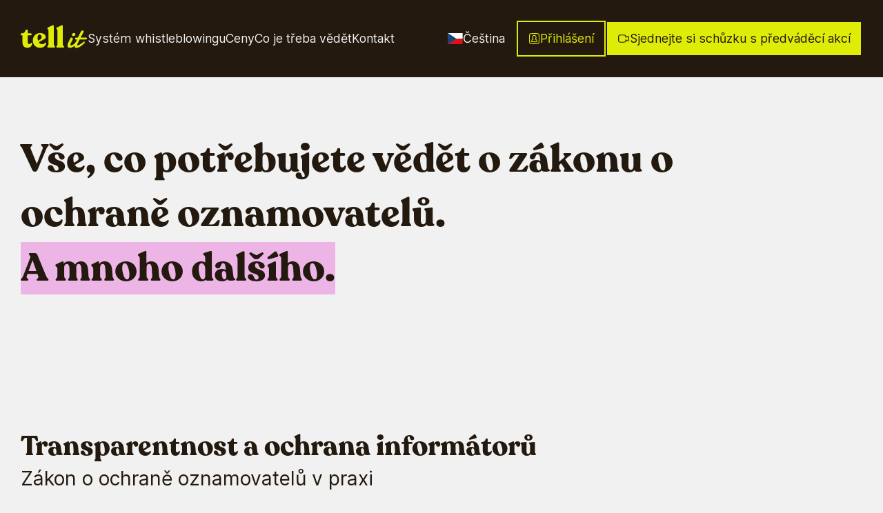

--- FILE ---
content_type: text/html; charset=utf-8
request_url: https://tell-it.eu/cs/blog
body_size: 30490
content:
<!DOCTYPE html><html lang="cs" dir="ltr" class="__className_aaf875"><head><meta charSet="utf-8"/><link rel="preload" as="font" href="/_next/static/media/c9a5bc6a7c948fb0-s.p.woff2" crossorigin="" type="font/woff2"/><link rel="preload" as="font" href="/_next/static/media/839b16be3e4c4a52-s.p.otf" crossorigin="" type="font/otf"/><link rel="preload" as="font" href="/_next/static/media/bc13cb777b120222-s.p.otf" crossorigin="" type="font/otf"/><link rel="stylesheet" href="/_next/static/css/2278411e0f7375b0.css" data-precedence="next"/><link rel="stylesheet" href="/_next/static/css/00fdd0a3cfb70229.css" data-precedence="next"/><link rel="preload" href="/_next/static/chunks/webpack-248fdc8e91bdf003.js" as="script"/><link rel="preload" href="/_next/static/chunks/bce60fc1-18d0d4d63e54a877.js" as="script"/><link rel="preload" href="/_next/static/chunks/961-107f4658da1f9156.js" as="script"/><link rel="preload" href="/_next/static/chunks/main-app-f10b78a7aa1448f6.js" as="script"/><link rel="preload" as="script" href="/js/script.js"/><title>Co je třeba vědět: Informace o tell it a zákonech</title><meta name="description" content="Zjistěte zajímavé informace o tom, jak to říct, a o zákonech. Informace o dodržování předpisů, zabezpečení a transparentní správě zpráv."/><meta name="viewport" content="width=device-width, initial-scale=1"/><meta property="og:title" content="Co je třeba vědět: Informace o tell it a zákonech"/><meta property="og:description" content="Zjistěte zajímavé informace o tom, jak to říct, a o zákonech. Informace o dodržování předpisů, zabezpečení a transparentní správě zpráv."/><meta name="twitter:card" content="summary_large_image"/><meta name="twitter:title" content="Co je třeba vědět: Informace o tell it a zákonech"/><meta name="twitter:description" content="Zjistěte zajímavé informace o tom, jak to říct, a o zákonech. Informace o dodržování předpisů, zabezpečení a transparentní správě zpráv."/><link rel="icon" href="/favicon.ico" type="image/x-icon" sizes="any"/><meta name="next-size-adjust"/><link rel="icon" type="image/svg+xml" href="/favicon.svg"/><link rel="icon" type="image/png" href="/favicon.png"/><script src="/_next/static/chunks/polyfills-78c92fac7aa8fdd8.js" noModule=""></script></head><body><header class="Header_header__qD3_y"><div class="Container_container__sLTbt"><div class="Header_header__inner__RKh45"><div class="Header_header__navWrapper__xb69x"><a class="Header_logo__AZSq2" aria-label="Go back to home page" href="/cs"><svg xmlns="http://www.w3.org/2000/svg" width="97" height="34" fill="none"><path fill="currentColor" d="M9.575 33.34c-4.208 0-6.999-2.74-6.999-7.92V15.276H.988A.97.97 0 0 1 0 14.291v-.942c0-.6.386-.985.988-.985h.815c2.62 0 4.638-1.712 5.196-4.323.172-.685.644-1.113 1.16-1.113h1.03c.687 0 1.116.428 1.116 1.113v4.323h4.466c.515 0 .987.428.987.985v.942a.997.997 0 0 1-.987.984h-4.466V25.55c0 1.455.859 2.311 1.975 2.311 1.632 0 2.362-.813 2.791-1.583.601-.77 1.632-.514 1.632.3 0 3.295-2.405 6.763-7.128 6.763M28.187 33.34c-6.183 0-10.606-4.324-10.606-10.83 0-6.336 4.938-10.574 10.563-10.574 5.668 0 8.202 3.168 8.202 5.865 0 1.284-.687 2.14-1.675 2.654l-8.545 4.794c1.117 1.755 2.791 2.783 4.895 2.783 1.847 0 3.564-.856 4.294-1.884.601-.599 1.632-.342 1.589.6-.086 2.354-3.049 6.592-8.717 6.592m-3.692-14.811c0 1.67.214 3.21.644 4.494l3.993-2.397c.73-.47 1.116-1.284 1.116-2.183 0-1.37-.687-4.41-2.834-4.41-1.803 0-2.92 2.013-2.92 4.496M39.576 32.912c-.601 0-.988-.3-.988-.814v-.17c0-1.242 1.675-1.713 1.675-3.682V8.683c0-2.012-1.675-2.568-1.675-3.639v-.17c0-.472.387-.686.945-.985L46.017.72c1.202-.6 1.975.128 1.975.899v26.626c0 1.969 1.89 2.44 1.89 3.681v.171c0 .514-.43.814-1.031.814zM52.617 32.912c-.601 0-.988-.3-.988-.814v-.17c0-1.242 1.675-1.713 1.675-3.682V8.683c0-2.012-1.675-2.568-1.675-3.639v-.17c0-.472.387-.686.945-.985L59.058.72c1.202-.6 1.975.128 1.975.899v26.626c0 1.969 1.889 2.44 1.889 3.681v.171c0 .514-.43.814-1.03.814zM74.237 14.832q0-.48.168-.983.19-.523.545-.94.357-.418.88-.69.546-.272 1.28-.272 1.215 0 1.698.481.482.46.482 1.17 0 .398-.168.878-.146.48-.46.9-.315.396-.819.668-.502.272-1.195.272-1.299 0-1.824-.397a1.52 1.52 0 0 1-.587-1.087m-2.306 4.703q.356-.586.818-.837.461-.25.943-.25.797 0 1.363.522.587.502.587 1.296-.021.189-.063.376a1 1 0 0 1-.126.377q-.293.543-.482.92l-.356.71-.294.627q-.147.314-.356.753-.252.522-.566 1.15-.315.605-.608 1.253-.273.648-.483 1.275a4 4 0 0 0-.188 1.15q0 .564.272.752.294.167.818.167.587 0 1.216-.25a8 8 0 0 0 1.3-.648q.65-.398 1.279-.9.629-.521 1.174-1.044.566-.523 1.027-1.004.483-.48.797-.856.42-.398.839-.398.377 0 .608.335.25.335.251.857 0 .48-.251 1.024-.231.544-.776 1.024a51 51 0 0 1-2.18 2.09 20 20 0 0 1-2.286 1.756q-1.153.753-2.327 1.212a6.5 6.5 0 0 1-2.37.46q-1.697 0-2.683-.857-.964-.877-.964-2.717 0-.96.272-1.881.273-.92.65-1.777.377-.877.797-1.672.42-.815.713-1.547.104-.271.356-.836.273-.565.566-1.15z"></path><path fill="currentColor" d="M85.496 21.29a115 115 0 0 0-1.468 2.948q-.69 1.42-1.3 2.633-.25.503-.503 1.17-.23.65-.23 1.15 0 .293.126.46.146.168.46.167.441 0 1.112-.25.671-.273 1.447-.69.775-.439 1.635-.983.86-.565 1.677-1.15.839-.605 1.594-1.19.754-.607 1.341-1.108.336-.23.63-.23.356 0 .587.313.23.315.23.794t-.23.983q-.231.502-.84.982a54 54 0 0 1-2.767 2.341 28 28 0 0 1-2.767 1.965 15.7 15.7 0 0 1-2.705 1.338q-1.34.501-2.6.501-.839 0-1.404-.23a2.4 2.4 0 0 1-.923-.585 2.4 2.4 0 0 1-.482-.899 4 4 0 0 1-.147-1.107q0-1.046.357-2.174.356-1.129.796-2.028.63-1.296 1.237-2.57.63-1.275 1.216-2.446h-.901q-1.174 0-1.615-.376-.44-.377-.44-.857 0-.21.126-.502.147-.314.398-.564.273-.272.65-.46.377-.189.86-.188h2.264l4.424-8.758q.42-.795 1.027-1.129a2.6 2.6 0 0 1 1.3-.355 2.1 2.1 0 0 1 1.153.334q.525.334.525 1.108 0 .398-.19.815-.167.398-.46.94-.189.356-.462.858-.272.48-.587 1.045-.293.543-.629 1.15-.314.606-.629 1.17-.712 1.338-1.51 2.822h6.836q.503 0 .922.062.42.042.713.21.315.146.482.417.168.272.168.732 0 .23-.084.46a.87.87 0 0 1-.272.418q-.189.188-.546.313-.335.126-.88.168z"></path></svg></a><div class="Header_header__navInner__KPD9Y"><div class="Header_header__logo__U_y7F"><a class="Header_logo__AZSq2" href="/cs"><svg xmlns="http://www.w3.org/2000/svg" width="97" height="34" fill="none"><path fill="currentColor" d="M9.575 33.34c-4.208 0-6.999-2.74-6.999-7.92V15.276H.988A.97.97 0 0 1 0 14.291v-.942c0-.6.386-.985.988-.985h.815c2.62 0 4.638-1.712 5.196-4.323.172-.685.644-1.113 1.16-1.113h1.03c.687 0 1.116.428 1.116 1.113v4.323h4.466c.515 0 .987.428.987.985v.942a.997.997 0 0 1-.987.984h-4.466V25.55c0 1.455.859 2.311 1.975 2.311 1.632 0 2.362-.813 2.791-1.583.601-.77 1.632-.514 1.632.3 0 3.295-2.405 6.763-7.128 6.763M28.187 33.34c-6.183 0-10.606-4.324-10.606-10.83 0-6.336 4.938-10.574 10.563-10.574 5.668 0 8.202 3.168 8.202 5.865 0 1.284-.687 2.14-1.675 2.654l-8.545 4.794c1.117 1.755 2.791 2.783 4.895 2.783 1.847 0 3.564-.856 4.294-1.884.601-.599 1.632-.342 1.589.6-.086 2.354-3.049 6.592-8.717 6.592m-3.692-14.811c0 1.67.214 3.21.644 4.494l3.993-2.397c.73-.47 1.116-1.284 1.116-2.183 0-1.37-.687-4.41-2.834-4.41-1.803 0-2.92 2.013-2.92 4.496M39.576 32.912c-.601 0-.988-.3-.988-.814v-.17c0-1.242 1.675-1.713 1.675-3.682V8.683c0-2.012-1.675-2.568-1.675-3.639v-.17c0-.472.387-.686.945-.985L46.017.72c1.202-.6 1.975.128 1.975.899v26.626c0 1.969 1.89 2.44 1.89 3.681v.171c0 .514-.43.814-1.031.814zM52.617 32.912c-.601 0-.988-.3-.988-.814v-.17c0-1.242 1.675-1.713 1.675-3.682V8.683c0-2.012-1.675-2.568-1.675-3.639v-.17c0-.472.387-.686.945-.985L59.058.72c1.202-.6 1.975.128 1.975.899v26.626c0 1.969 1.889 2.44 1.889 3.681v.171c0 .514-.43.814-1.03.814zM74.237 14.832q0-.48.168-.983.19-.523.545-.94.357-.418.88-.69.546-.272 1.28-.272 1.215 0 1.698.481.482.46.482 1.17 0 .398-.168.878-.146.48-.46.9-.315.396-.819.668-.502.272-1.195.272-1.299 0-1.824-.397a1.52 1.52 0 0 1-.587-1.087m-2.306 4.703q.356-.586.818-.837.461-.25.943-.25.797 0 1.363.522.587.502.587 1.296-.021.189-.063.376a1 1 0 0 1-.126.377q-.293.543-.482.92l-.356.71-.294.627q-.147.314-.356.753-.252.522-.566 1.15-.315.605-.608 1.253-.273.648-.483 1.275a4 4 0 0 0-.188 1.15q0 .564.272.752.294.167.818.167.587 0 1.216-.25a8 8 0 0 0 1.3-.648q.65-.398 1.279-.9.629-.521 1.174-1.044.566-.523 1.027-1.004.483-.48.797-.856.42-.398.839-.398.377 0 .608.335.25.335.251.857 0 .48-.251 1.024-.231.544-.776 1.024a51 51 0 0 1-2.18 2.09 20 20 0 0 1-2.286 1.756q-1.153.753-2.327 1.212a6.5 6.5 0 0 1-2.37.46q-1.697 0-2.683-.857-.964-.877-.964-2.717 0-.96.272-1.881.273-.92.65-1.777.377-.877.797-1.672.42-.815.713-1.547.104-.271.356-.836.273-.565.566-1.15z"></path><path fill="currentColor" d="M85.496 21.29a115 115 0 0 0-1.468 2.948q-.69 1.42-1.3 2.633-.25.503-.503 1.17-.23.65-.23 1.15 0 .293.126.46.146.168.46.167.441 0 1.112-.25.671-.273 1.447-.69.775-.439 1.635-.983.86-.565 1.677-1.15.839-.605 1.594-1.19.754-.607 1.341-1.108.336-.23.63-.23.356 0 .587.313.23.315.23.794t-.23.983q-.231.502-.84.982a54 54 0 0 1-2.767 2.341 28 28 0 0 1-2.767 1.965 15.7 15.7 0 0 1-2.705 1.338q-1.34.501-2.6.501-.839 0-1.404-.23a2.4 2.4 0 0 1-.923-.585 2.4 2.4 0 0 1-.482-.899 4 4 0 0 1-.147-1.107q0-1.046.357-2.174.356-1.129.796-2.028.63-1.296 1.237-2.57.63-1.275 1.216-2.446h-.901q-1.174 0-1.615-.376-.44-.377-.44-.857 0-.21.126-.502.147-.314.398-.564.273-.272.65-.46.377-.189.86-.188h2.264l4.424-8.758q.42-.795 1.027-1.129a2.6 2.6 0 0 1 1.3-.355 2.1 2.1 0 0 1 1.153.334q.525.334.525 1.108 0 .398-.19.815-.167.398-.46.94-.189.356-.462.858-.272.48-.587 1.045-.293.543-.629 1.15-.314.606-.629 1.17-.712 1.338-1.51 2.822h6.836q.503 0 .922.062.42.042.713.21.315.146.482.417.168.272.168.732 0 .23-.084.46a.87.87 0 0 1-.272.418q-.189.188-.546.313-.335.126-.88.168z"></path></svg></a></div><nav class="Header_header__nav__88XZk"><ul><li><a href="/cs/system-indikatoru">Systém whistleblowingu</a></li><li><a href="/cs/ceny">Ceny</a></li><li><a href="/cs/blog">Co je třeba vědět</a></li><li><a href="/cs/kontakt">Kontakt</a></li></ul></nav></div><div class="Header_header__actions__qh3bL"><div class="LangSwitcher_langswitcher__dur7W"><span class="LangSwitcher_langswitcher__value__OH_hq"><img alt="Čeština flag" loading="lazy" width="22" height="16" decoding="async" data-nimg="1" style="color:transparent" src="https://assets.tell-it.eu/flags/cs.svg"/>Čeština</span></div><a href="https://app.tell-it.eu/en/login" class="Button_button__cz4jI Button_button--outline__lCbVm Button_button--primary__sxrP_"><span><svg xmlns="http://www.w3.org/2000/svg" fill="none" viewBox="-1.5 -1.5 48 48" stroke-width="3" height="48" width="48"><g id="user-square-single--square-geometric-human-person-single-user"><path id="Rectangle 1097" stroke="currentColor" stroke-linecap="round" stroke-linejoin="round" d="M7.741 3.318c-2.395 0.195 -4.228 2.028 -4.423 4.423C3.072 10.767 2.813 15.596 2.813 22.5c0 6.904 0.26 11.733 0.506 14.759 0.194 2.395 2.027 4.228 4.422 4.423 3.027 0.246 7.856 0.505 14.759 0.505 6.904 0 11.733 -0.26 14.759 -0.505 2.395 -0.195 4.228 -2.028 4.423 -4.423 0.247 -3.026 0.506 -7.855 0.506 -14.759 0 -6.904 -0.26 -11.733 -0.506 -14.759 -0.194 -2.395 -2.028 -4.228 -4.423 -4.423C34.233 3.072 29.404 2.813 22.5 2.813c-6.904 0 -11.732 0.26 -14.759 0.505Z" stroke-width="3"></path><path id="Union" stroke="currentColor" stroke-linecap="round" stroke-linejoin="round" d="M26.525 24.142a7.5 7.5 0 1 0 -8.047 0c-3.476 1.266 -6.158 4.122 -7.116 7.663 -0.331 1.219 0.369 2.525 1.629 2.608 2.185 0.144 5.316 0.274 9.509 0.274 4.193 0 7.325 -0.129 9.51 -0.274 1.26 -0.084 1.96 -1.39 1.631 -2.61 -0.959 -3.54 -3.641 -6.397 -7.117 -7.661Z" stroke-width="3"></path></g></svg></span><span>Přihlášení</span></a><a target="_blank" href="https://meetings-eu1.hubspot.com/andrea-simunkovic/tell-it-demo-meeting-" class="Button_button__cz4jI Button_button--solid__ccl7c Button_button--primary__sxrP_"><span><svg xmlns="http://www.w3.org/2000/svg" fill="none" viewBox="-1.5 -1.5 48 48" stroke-width="3" height="48" width="48"><g id="webcam-video--work-video-meeting-camera-company-conference-office"><path id="Union" stroke="currentColor" stroke-linecap="round" stroke-linejoin="round" d="M7.004 35.857c-2.166 -0.332 -3.726 -2.091 -3.888 -4.275C2.96 29.483 2.813 26.454 2.813 22.5c0 -3.954 0.147 -6.982 0.304 -9.083 0.162 -2.184 1.722 -3.943 3.888 -4.275C9.298 8.79 12.65 8.438 16.875 8.438s7.577 0.352 9.871 0.705c2.166 0.332 3.726 2.091 3.888 4.275 0.084 1.125 0.165 2.516 0.222 4.172 1.937 -1.31 4.659 -2.929 7.697 -4.072 1.476 -0.555 3.005 0.407 3.203 1.972 0.218 1.716 0.431 4.129 0.431 7.011s-0.213 5.295 -0.431 7.011c-0.199 1.565 -1.728 2.527 -3.203 1.972 -3.038 -1.143 -5.76 -2.762 -7.697 -4.072 -0.056 1.657 -0.138 3.047 -0.222 4.172 -0.162 2.184 -1.722 3.943 -3.888 4.275C24.452 36.21 21.1 36.563 16.875 36.563s-7.577 -0.352 -9.871 -0.705Z" stroke-width="3"></path></g></svg></span><span>Sjednejte si schůzku s předváděcí akcí</span></a></div></div></div><div class="Header_header__inner--mobile__ab3RT"><button class="Header_header__burger__M3ptZ" aria-label="Open menu"><svg xmlns="http://www.w3.org/2000/svg" viewBox="0 0 2500 2500"><path fill="currentColor" fill-rule="evenodd" d="M989 256.071c-303.566 1.474-578.132 6.647-690 12.999-36.474 2.071-62.345 8.598-91.082 22.981-54.106 27.078-89.507 74.271-99.355 132.449-4.439 26.226-7.085 94.294-5.584 143.662 2.278 74.912 6.766 100.602 23.144 132.479 26.622 51.818 79.407 88.494 142.877 99.275 20.474 3.478 96.489 6.668 240 10.072 354.763 8.414 1052.594 8.901 1435 .999 123.414-2.549 245.78-6.621 271.5-9.034 51.912-4.869 101.911-29.293 133.712-65.314 23.906-27.08 38.287-59.253 43.194-96.639 6.926-52.763 6.454-169.573-.868-214.503-9.356-57.421-44.005-104.744-96.516-131.821-16.182-8.344-27.852-12.856-44.262-17.113-24.414-6.332-34.682-7.271-109.76-10.036-163.119-6.007-347.626-8.957-658.5-10.528-205.295-1.038-266.935-1.029-493.5.072m75.5 713.548c-169.242.574-379.819 2.807-507 5.376-121.722 2.459-247.159 6.637-273 9.092-42.334 4.023-83.637 20.922-115 47.052-31.99 26.651-53.852 65.162-60.947 107.361-2.355 14.004-4.494 44.066-5.55 78-1.514 48.622 1.209 119.644 5.551 144.777 5.048 29.215 16.128 55.344 33.191 78.267 31.431 42.226 84.905 70.836 142.755 76.377 32.064 3.071 183.284 7.569 356 10.589 313.037 5.473 923.373 5.225 1248.5-.507 127.642-2.251 259.37-6.071 311-9.021 37.819-2.161 63.006-8.537 92.503-23.418 54.539-27.514 89.488-74.47 99.035-133.061 7.649-46.938 7.649-174.068 0-221.006-5.762-35.361-20.795-66.411-45.2-93.358-25.226-27.851-66.108-50.123-107.338-58.475-16.979-3.439-28.294-4.41-71.5-6.137-133-5.317-290.809-8.514-518-10.492-119.836-1.044-455.309-1.856-585-1.416M1050 1683.61c-165.291.639-373.96 2.911-495.5 5.395-120.028 2.452-245.69 6.663-270.5 9.064-51.729 5.006-101.546 29.424-133.212 65.292-22.189 25.135-36.507 55.36-42.225 89.139-7.707 45.53-7.787 174.179-.139 221.679 9.588 59.543 45.243 106.925 101.076 134.323 26.171 12.842 51.857 19.799 81 21.939 37.208 2.733 187.131 7.161 323.5 9.554 334.723 5.873 938.127 5.874 1273 0 178.921-3.138 315.804-7.795 340.5-11.584 13.415-2.059 34.433-7.593 45.76-12.048 65.147-25.628 107.644-76.597 118.278-141.86 7.315-44.89 7.788-161.787.868-214.503-4.907-37.386-19.288-69.559-43.194-96.639-31.665-35.868-81.469-60.279-133.212-65.293-34.427-3.336-214.503-8.489-387-11.074-170.224-2.551-558.391-4.237-779-3.384"></path></svg></button><a class="Header_header__logo__U_y7F" aria-label="Go back to home page" href="/cs"><svg xmlns="http://www.w3.org/2000/svg" width="97" height="34" fill="none"><path fill="currentColor" d="M9.575 33.34c-4.208 0-6.999-2.74-6.999-7.92V15.276H.988A.97.97 0 0 1 0 14.291v-.942c0-.6.386-.985.988-.985h.815c2.62 0 4.638-1.712 5.196-4.323.172-.685.644-1.113 1.16-1.113h1.03c.687 0 1.116.428 1.116 1.113v4.323h4.466c.515 0 .987.428.987.985v.942a.997.997 0 0 1-.987.984h-4.466V25.55c0 1.455.859 2.311 1.975 2.311 1.632 0 2.362-.813 2.791-1.583.601-.77 1.632-.514 1.632.3 0 3.295-2.405 6.763-7.128 6.763M28.187 33.34c-6.183 0-10.606-4.324-10.606-10.83 0-6.336 4.938-10.574 10.563-10.574 5.668 0 8.202 3.168 8.202 5.865 0 1.284-.687 2.14-1.675 2.654l-8.545 4.794c1.117 1.755 2.791 2.783 4.895 2.783 1.847 0 3.564-.856 4.294-1.884.601-.599 1.632-.342 1.589.6-.086 2.354-3.049 6.592-8.717 6.592m-3.692-14.811c0 1.67.214 3.21.644 4.494l3.993-2.397c.73-.47 1.116-1.284 1.116-2.183 0-1.37-.687-4.41-2.834-4.41-1.803 0-2.92 2.013-2.92 4.496M39.576 32.912c-.601 0-.988-.3-.988-.814v-.17c0-1.242 1.675-1.713 1.675-3.682V8.683c0-2.012-1.675-2.568-1.675-3.639v-.17c0-.472.387-.686.945-.985L46.017.72c1.202-.6 1.975.128 1.975.899v26.626c0 1.969 1.89 2.44 1.89 3.681v.171c0 .514-.43.814-1.031.814zM52.617 32.912c-.601 0-.988-.3-.988-.814v-.17c0-1.242 1.675-1.713 1.675-3.682V8.683c0-2.012-1.675-2.568-1.675-3.639v-.17c0-.472.387-.686.945-.985L59.058.72c1.202-.6 1.975.128 1.975.899v26.626c0 1.969 1.889 2.44 1.889 3.681v.171c0 .514-.43.814-1.03.814zM74.237 14.832q0-.48.168-.983.19-.523.545-.94.357-.418.88-.69.546-.272 1.28-.272 1.215 0 1.698.481.482.46.482 1.17 0 .398-.168.878-.146.48-.46.9-.315.396-.819.668-.502.272-1.195.272-1.299 0-1.824-.397a1.52 1.52 0 0 1-.587-1.087m-2.306 4.703q.356-.586.818-.837.461-.25.943-.25.797 0 1.363.522.587.502.587 1.296-.021.189-.063.376a1 1 0 0 1-.126.377q-.293.543-.482.92l-.356.71-.294.627q-.147.314-.356.753-.252.522-.566 1.15-.315.605-.608 1.253-.273.648-.483 1.275a4 4 0 0 0-.188 1.15q0 .564.272.752.294.167.818.167.587 0 1.216-.25a8 8 0 0 0 1.3-.648q.65-.398 1.279-.9.629-.521 1.174-1.044.566-.523 1.027-1.004.483-.48.797-.856.42-.398.839-.398.377 0 .608.335.25.335.251.857 0 .48-.251 1.024-.231.544-.776 1.024a51 51 0 0 1-2.18 2.09 20 20 0 0 1-2.286 1.756q-1.153.753-2.327 1.212a6.5 6.5 0 0 1-2.37.46q-1.697 0-2.683-.857-.964-.877-.964-2.717 0-.96.272-1.881.273-.92.65-1.777.377-.877.797-1.672.42-.815.713-1.547.104-.271.356-.836.273-.565.566-1.15z"></path><path fill="currentColor" d="M85.496 21.29a115 115 0 0 0-1.468 2.948q-.69 1.42-1.3 2.633-.25.503-.503 1.17-.23.65-.23 1.15 0 .293.126.46.146.168.46.167.441 0 1.112-.25.671-.273 1.447-.69.775-.439 1.635-.983.86-.565 1.677-1.15.839-.605 1.594-1.19.754-.607 1.341-1.108.336-.23.63-.23.356 0 .587.313.23.315.23.794t-.23.983q-.231.502-.84.982a54 54 0 0 1-2.767 2.341 28 28 0 0 1-2.767 1.965 15.7 15.7 0 0 1-2.705 1.338q-1.34.501-2.6.501-.839 0-1.404-.23a2.4 2.4 0 0 1-.923-.585 2.4 2.4 0 0 1-.482-.899 4 4 0 0 1-.147-1.107q0-1.046.357-2.174.356-1.129.796-2.028.63-1.296 1.237-2.57.63-1.275 1.216-2.446h-.901q-1.174 0-1.615-.376-.44-.377-.44-.857 0-.21.126-.502.147-.314.398-.564.273-.272.65-.46.377-.189.86-.188h2.264l4.424-8.758q.42-.795 1.027-1.129a2.6 2.6 0 0 1 1.3-.355 2.1 2.1 0 0 1 1.153.334q.525.334.525 1.108 0 .398-.19.815-.167.398-.46.94-.189.356-.462.858-.272.48-.587 1.045-.293.543-.629 1.15-.314.606-.629 1.17-.712 1.338-1.51 2.822h6.836q.503 0 .922.062.42.042.713.21.315.146.482.417.168.272.168.732 0 .23-.084.46a.87.87 0 0 1-.272.418q-.189.188-.546.313-.335.126-.88.168z"></path></svg></a><div class="Header_header__navWrapper__xb69x"><div class="Header_header__navInner__KPD9Y"><div class="Header_header__logo__U_y7F"><a class="Header_logo__AZSq2" href="/cs"><svg xmlns="http://www.w3.org/2000/svg" width="97" height="34" fill="none"><path fill="currentColor" d="M9.575 33.34c-4.208 0-6.999-2.74-6.999-7.92V15.276H.988A.97.97 0 0 1 0 14.291v-.942c0-.6.386-.985.988-.985h.815c2.62 0 4.638-1.712 5.196-4.323.172-.685.644-1.113 1.16-1.113h1.03c.687 0 1.116.428 1.116 1.113v4.323h4.466c.515 0 .987.428.987.985v.942a.997.997 0 0 1-.987.984h-4.466V25.55c0 1.455.859 2.311 1.975 2.311 1.632 0 2.362-.813 2.791-1.583.601-.77 1.632-.514 1.632.3 0 3.295-2.405 6.763-7.128 6.763M28.187 33.34c-6.183 0-10.606-4.324-10.606-10.83 0-6.336 4.938-10.574 10.563-10.574 5.668 0 8.202 3.168 8.202 5.865 0 1.284-.687 2.14-1.675 2.654l-8.545 4.794c1.117 1.755 2.791 2.783 4.895 2.783 1.847 0 3.564-.856 4.294-1.884.601-.599 1.632-.342 1.589.6-.086 2.354-3.049 6.592-8.717 6.592m-3.692-14.811c0 1.67.214 3.21.644 4.494l3.993-2.397c.73-.47 1.116-1.284 1.116-2.183 0-1.37-.687-4.41-2.834-4.41-1.803 0-2.92 2.013-2.92 4.496M39.576 32.912c-.601 0-.988-.3-.988-.814v-.17c0-1.242 1.675-1.713 1.675-3.682V8.683c0-2.012-1.675-2.568-1.675-3.639v-.17c0-.472.387-.686.945-.985L46.017.72c1.202-.6 1.975.128 1.975.899v26.626c0 1.969 1.89 2.44 1.89 3.681v.171c0 .514-.43.814-1.031.814zM52.617 32.912c-.601 0-.988-.3-.988-.814v-.17c0-1.242 1.675-1.713 1.675-3.682V8.683c0-2.012-1.675-2.568-1.675-3.639v-.17c0-.472.387-.686.945-.985L59.058.72c1.202-.6 1.975.128 1.975.899v26.626c0 1.969 1.889 2.44 1.889 3.681v.171c0 .514-.43.814-1.03.814zM74.237 14.832q0-.48.168-.983.19-.523.545-.94.357-.418.88-.69.546-.272 1.28-.272 1.215 0 1.698.481.482.46.482 1.17 0 .398-.168.878-.146.48-.46.9-.315.396-.819.668-.502.272-1.195.272-1.299 0-1.824-.397a1.52 1.52 0 0 1-.587-1.087m-2.306 4.703q.356-.586.818-.837.461-.25.943-.25.797 0 1.363.522.587.502.587 1.296-.021.189-.063.376a1 1 0 0 1-.126.377q-.293.543-.482.92l-.356.71-.294.627q-.147.314-.356.753-.252.522-.566 1.15-.315.605-.608 1.253-.273.648-.483 1.275a4 4 0 0 0-.188 1.15q0 .564.272.752.294.167.818.167.587 0 1.216-.25a8 8 0 0 0 1.3-.648q.65-.398 1.279-.9.629-.521 1.174-1.044.566-.523 1.027-1.004.483-.48.797-.856.42-.398.839-.398.377 0 .608.335.25.335.251.857 0 .48-.251 1.024-.231.544-.776 1.024a51 51 0 0 1-2.18 2.09 20 20 0 0 1-2.286 1.756q-1.153.753-2.327 1.212a6.5 6.5 0 0 1-2.37.46q-1.697 0-2.683-.857-.964-.877-.964-2.717 0-.96.272-1.881.273-.92.65-1.777.377-.877.797-1.672.42-.815.713-1.547.104-.271.356-.836.273-.565.566-1.15z"></path><path fill="currentColor" d="M85.496 21.29a115 115 0 0 0-1.468 2.948q-.69 1.42-1.3 2.633-.25.503-.503 1.17-.23.65-.23 1.15 0 .293.126.46.146.168.46.167.441 0 1.112-.25.671-.273 1.447-.69.775-.439 1.635-.983.86-.565 1.677-1.15.839-.605 1.594-1.19.754-.607 1.341-1.108.336-.23.63-.23.356 0 .587.313.23.315.23.794t-.23.983q-.231.502-.84.982a54 54 0 0 1-2.767 2.341 28 28 0 0 1-2.767 1.965 15.7 15.7 0 0 1-2.705 1.338q-1.34.501-2.6.501-.839 0-1.404-.23a2.4 2.4 0 0 1-.923-.585 2.4 2.4 0 0 1-.482-.899 4 4 0 0 1-.147-1.107q0-1.046.357-2.174.356-1.129.796-2.028.63-1.296 1.237-2.57.63-1.275 1.216-2.446h-.901q-1.174 0-1.615-.376-.44-.377-.44-.857 0-.21.126-.502.147-.314.398-.564.273-.272.65-.46.377-.189.86-.188h2.264l4.424-8.758q.42-.795 1.027-1.129a2.6 2.6 0 0 1 1.3-.355 2.1 2.1 0 0 1 1.153.334q.525.334.525 1.108 0 .398-.19.815-.167.398-.46.94-.189.356-.462.858-.272.48-.587 1.045-.293.543-.629 1.15-.314.606-.629 1.17-.712 1.338-1.51 2.822h6.836q.503 0 .922.062.42.042.713.21.315.146.482.417.168.272.168.732 0 .23-.084.46a.87.87 0 0 1-.272.418q-.189.188-.546.313-.335.126-.88.168z"></path></svg></a></div><nav class="Header_header__nav__88XZk"><ul><li><a href="/cs/system-indikatoru">Systém whistleblowingu</a></li><li><a href="/cs/ceny">Ceny</a></li><li><a href="/cs/blog">Co je třeba vědět</a></li><li><a href="/cs/kontakt">Kontakt</a></li></ul></nav><div class="Header_header__actions__qh3bL"><div class="LangSwitcher_langswitcher__dur7W"><span class="LangSwitcher_langswitcher__value__OH_hq"><img alt="Čeština flag" loading="lazy" width="22" height="16" decoding="async" data-nimg="1" style="color:transparent" src="https://assets.tell-it.eu/flags/cs.svg"/>Čeština</span></div><a href="https://app.tell-it.eu/en/login" class="Button_button__cz4jI Button_button--outline__lCbVm Button_button--primary__sxrP_"><span><svg xmlns="http://www.w3.org/2000/svg" fill="none" viewBox="-1.5 -1.5 48 48" stroke-width="3" height="48" width="48"><g id="user-square-single--square-geometric-human-person-single-user"><path id="Rectangle 1097" stroke="currentColor" stroke-linecap="round" stroke-linejoin="round" d="M7.741 3.318c-2.395 0.195 -4.228 2.028 -4.423 4.423C3.072 10.767 2.813 15.596 2.813 22.5c0 6.904 0.26 11.733 0.506 14.759 0.194 2.395 2.027 4.228 4.422 4.423 3.027 0.246 7.856 0.505 14.759 0.505 6.904 0 11.733 -0.26 14.759 -0.505 2.395 -0.195 4.228 -2.028 4.423 -4.423 0.247 -3.026 0.506 -7.855 0.506 -14.759 0 -6.904 -0.26 -11.733 -0.506 -14.759 -0.194 -2.395 -2.028 -4.228 -4.423 -4.423C34.233 3.072 29.404 2.813 22.5 2.813c-6.904 0 -11.732 0.26 -14.759 0.505Z" stroke-width="3"></path><path id="Union" stroke="currentColor" stroke-linecap="round" stroke-linejoin="round" d="M26.525 24.142a7.5 7.5 0 1 0 -8.047 0c-3.476 1.266 -6.158 4.122 -7.116 7.663 -0.331 1.219 0.369 2.525 1.629 2.608 2.185 0.144 5.316 0.274 9.509 0.274 4.193 0 7.325 -0.129 9.51 -0.274 1.26 -0.084 1.96 -1.39 1.631 -2.61 -0.959 -3.54 -3.641 -6.397 -7.117 -7.661Z" stroke-width="3"></path></g></svg></span><span>Přihlášení</span></a><a target="_blank" href="https://meetings-eu1.hubspot.com/andrea-simunkovic/tell-it-demo-meeting-" class="Button_button__cz4jI Button_button--solid__ccl7c Button_button--primary__sxrP_"><span><svg xmlns="http://www.w3.org/2000/svg" fill="none" viewBox="-1.5 -1.5 48 48" stroke-width="3" height="48" width="48"><g id="webcam-video--work-video-meeting-camera-company-conference-office"><path id="Union" stroke="currentColor" stroke-linecap="round" stroke-linejoin="round" d="M7.004 35.857c-2.166 -0.332 -3.726 -2.091 -3.888 -4.275C2.96 29.483 2.813 26.454 2.813 22.5c0 -3.954 0.147 -6.982 0.304 -9.083 0.162 -2.184 1.722 -3.943 3.888 -4.275C9.298 8.79 12.65 8.438 16.875 8.438s7.577 0.352 9.871 0.705c2.166 0.332 3.726 2.091 3.888 4.275 0.084 1.125 0.165 2.516 0.222 4.172 1.937 -1.31 4.659 -2.929 7.697 -4.072 1.476 -0.555 3.005 0.407 3.203 1.972 0.218 1.716 0.431 4.129 0.431 7.011s-0.213 5.295 -0.431 7.011c-0.199 1.565 -1.728 2.527 -3.203 1.972 -3.038 -1.143 -5.76 -2.762 -7.697 -4.072 -0.056 1.657 -0.138 3.047 -0.222 4.172 -0.162 2.184 -1.722 3.943 -3.888 4.275C24.452 36.21 21.1 36.563 16.875 36.563s-7.577 -0.352 -9.871 -0.705Z" stroke-width="3"></path></g></svg></span><span>Sjednejte si schůzku s předváděcí akcí</span></a></div></div></div></div></div></header><main><section class="Hero_hero__zW4Jo Hero_hero--secondary__ZGeeO undefined"><div class="Container_container__sLTbt"><div class="Hero_hero__grid__D5_Nx"><div class="Hero_hero__text__G4ItD"><div class="Hero_hero__heading__W9xeo"><div class=""><h1 class="Heading_heading__18P02 Heading_heading--xxl__G5_TL __className_206d32"><span>Vše, co potřebujete vědět o zákonu o ochraně oznamovatelů.<br /></span><em><span>A mnoho dalšího.</span></em></h1></div></div><div class=""><p><span></span></p></div><div class="Hero_hero__button__pRmWR"></div></div></div></div></section><section class="Section_section__JQ6i_ Section_section--primary__lhDxt Section_section--space-lg__DT1Eq"><div class="Container_container__sLTbt"><div class="Hgroup_hgroup__u_CpE"><h2 class="Heading_heading__18P02 Heading_heading--xl__X0MD3 __className_206d32">Transparentnost a ochrana informátorů</h2><p class="Text_text__3D9Eo Text_text--lead__VweGG">Zákon o ochraně oznamovatelů v praxi</p></div><div class="Grid_grid__DDgTP undefined Grid_grid--bordered__D3XjZ"><div><div class=""><p><strong><span>Koho se zákon týká?</span></strong></p><p><span>Zákon se týká společností s</span><strong><span>více než 50 zaměstnanců</span></strong><span> v Německu a vytváří právní rámec pro ochranu oznamovatelů.</span></p></div></div><div><div class=""><p><strong><span>Odkdy je zákon aktivní?</span></strong></p><p><span>Zákon o ochraně oznamovatelů je v platnosti od roku 2006.</span><strong><span>02. července 2023</span></strong><span> pro společnosti s více než 250 zaměstnanci. Stanovuje jasné pokyny pro řešení hlášení o porušení předpisů.</span></p><p><span>Společnosti s 50 a více zaměstnanci jsou způsobilé od</span><strong><span>17. prosince 2023</span></strong><span> povinen.</span></p></div></div><div><div class=""><p><strong><span>Jaký je účel zákona?</span></strong></p><p><span>Zákon podporuje zveřejňování protiprávního jednání a</span><strong><span>Chrání oznamovatele</span></strong><span> před odvetnými opatřeními. Přispívá k vytvoření</span><strong><span>důvěryhodná firemní kultura</span></strong><span> a transparentní dodržování předpisů.</span></p></div></div></div><a target="_blank" class="Button_button__cz4jI Button_button--outline__lCbVm Button_button--accent__La1Gh" href=""><span>Další informace o zákonu o ochraně oznamovatelů</span></a></div></section><section class="Section_section__JQ6i_ Section_section--primary__lhDxt Section_section--space-md__d8vTT"><div class="Container_container__sLTbt"><div class="Card_card___NiUP Card_card--accent__bFDdR"><div class=""><h2 class="Heading_heading__18P02 Heading_heading--xl__X0MD3 __className_206d32"><span>Máte otázky k zákonu?</span></h2><p><span>Náš zkušený právník a jednatel Nico Werdermann je vám k dispozici pro objasnění všech právních otázek souvisejících se zákonem o ochraně oznamovatelů a jeho dodržování. Díky rozsáhlým odborným znalostem a hlubokému odhodlání k bezúhonnosti vás podpoří při zavádění a uplatňování osvědčených postupů.</span></p></div><div class="ContactPerson_contactPerson__Rvvvi"><div><img alt="Nico Werdermann" loading="lazy" width="150" height="150" decoding="async" data-nimg="1" style="color:transparent" srcSet="/_next/image?url=https%3A%2F%2Fassets.tell-it.eu%2Fnico-werdermann.png&amp;w=256&amp;q=100 1x, /_next/image?url=https%3A%2F%2Fassets.tell-it.eu%2Fnico-werdermann.png&amp;w=384&amp;q=100 2x" src="/_next/image?url=https%3A%2F%2Fassets.tell-it.eu%2Fnico-werdermann.png&amp;w=384&amp;q=100"/></div><div class="ContactPerson_contactPerson__text__oezj9"><p class="ContactPerson_contactPerson__name__wnTaN">Nico Werdermann</p><p>Právník a výkonný ředitel</p><div class="ContactPerson_contactPerson__actions__OAfnZ"><a target="_blank" class="Button_button__cz4jI Button_button--solid__ccl7c Button_button--primary__sxrP_" href="https://meetings-eu1.hubspot.com/andrea-simunkovic/tell-it-demo-meeting-"><span><svg xmlns="http://www.w3.org/2000/svg" width="48" height="48" fill="none" stroke-width="3" viewBox="-1.5 -1.5 48 48"><path stroke="currentColor" stroke-linecap="round" stroke-linejoin="round" d="M7.004 35.857c-2.166-.332-3.726-2.091-3.888-4.275-.156-2.099-.303-5.128-.303-9.082 0-3.954.147-6.982.304-9.083.162-2.184 1.722-3.943 3.888-4.275 2.293-.352 5.645-.704 9.87-.704s7.577.352 9.871.705c2.166.332 3.726 2.091 3.888 4.275.084 1.125.165 2.516.222 4.172 1.937-1.31 4.659-2.929 7.697-4.072 1.476-.555 3.005.407 3.203 1.972.218 1.716.431 4.129.431 7.011s-.213 5.295-.431 7.011c-.199 1.565-1.728 2.527-3.203 1.972-3.038-1.143-5.76-2.762-7.697-4.072a102.55 102.55 0 0 1-.222 4.172c-.162 2.184-1.722 3.943-3.888 4.275-2.294.351-5.646.704-9.871.704s-7.577-.352-9.871-.705Z"/></svg></span><span>Sjednejte si schůzku s předváděcí akcí</span></a><a class="Button_button__cz4jI Button_button--ghost__FJJir Button_button--primary__sxrP_" href="mailto:nico@tell-it.eu"><span><svg xmlns="http://www.w3.org/2000/svg" width="24" height="25" fill="none" viewBox="0 0 24 25"><path stroke="#000" stroke-linejoin="round" stroke-width="2" d="M1.743 18.955c.111 1.273 1.106 2.225 2.381 2.314 1.614.112 4.19.231 7.876.231 3.685 0 6.262-.119 7.876-.232 1.275-.088 2.27-1.04 2.381-2.313.123-1.395.243-3.512.243-6.455s-.12-5.06-.243-6.455c-.112-1.273-1.106-2.225-2.381-2.313C18.262 3.619 15.686 3.5 12 3.5c-3.685 0-6.263.119-7.876.232-1.275.088-2.27 1.04-2.381 2.313C1.62 7.44 1.5 9.557 1.5 12.5s.12 5.06.243 6.455Z"/><path stroke="#000" stroke-linecap="round" stroke-linejoin="round" stroke-width="2" d="M1.5 11s7.623 4 10.5 4 10.5-4 10.5-4"/></svg></span><span>nico@tell-it.eu</span></a><a class="Button_button__cz4jI Button_button--ghost__FJJir Button_button--primary__sxrP_" href="tel:+4933035392904"><span><svg xmlns="http://www.w3.org/2000/svg" width="24" height="25" fill="none" viewBox="0 0 24 25"><path stroke="#000" stroke-linejoin="round" stroke-width="2" d="M22.5 7a5 5 0 0 0-5-5h-.285a1.5 1.5 0 0 0-1.392.943L14.59 6.025a2 2 0 0 0 .443 2.157L16.57 9.72c.246.247.35.605.249.94a10.024 10.024 0 0 1-6.66 6.66.944.944 0 0 1-.939-.25l-1.538-1.538a2 2 0 0 0-2.157-.443l-3.083 1.234a1.5 1.5 0 0 0-.943 1.392V18a5 5 0 0 0 5 5h.25c8.555 0 15.517-6.821 15.744-15.321a.01.01 0 0 1 .003-.006l.002-.003.001-.004V7Z"/></svg></span><span>+49 (0) 3303 5392904</span></a></div></div></div></div></div></section><section class="Section_section__JQ6i_ Section_section--light__YxDaS Section_section--space-lg__DT1Eq"><div class="Container_container__sLTbt"><div class="Hgroup_hgroup__u_CpE"><h2 class="Heading_heading__18P02 Heading_heading--xl__X0MD3 __className_206d32">Všechny novinky</h2><p class="Text_text__3D9Eo Text_text--lead__VweGG">Přehledné shrnutí všech důležitých informací</p></div><div><div class="Grid_grid__DDgTP undefined"><article class="BlogGrid_article__dAsSm"><div><a href="/cs/blog/avoid-reporting-information-to-external-agencies"><img alt="Meldung von Hinweisen an externe Stellen vermeiden" loading="lazy" width="1024" height="683" decoding="async" data-nimg="1" style="color:transparent" srcSet="/_next/image?url=https%3A%2F%2Fassets.tell-it.eu%2Fblog-meldung-von-hinweisen-an-externe-stellen-vermeiden-1024x683.jpg&amp;w=1080&amp;q=100 1x, /_next/image?url=https%3A%2F%2Fassets.tell-it.eu%2Fblog-meldung-von-hinweisen-an-externe-stellen-vermeiden-1024x683.jpg&amp;w=2048&amp;q=100 2x" src="/_next/image?url=https%3A%2F%2Fassets.tell-it.eu%2Fblog-meldung-von-hinweisen-an-externe-stellen-vermeiden-1024x683.jpg&amp;w=2048&amp;q=100"/></a></div><h3 class="Heading_heading__18P02 Heading_heading--lg__SHAVo __className_206d32">Vyhnout se oznamování indicií externím subjektům</h3><div class=""><p><span>Najlepszym rozwiązaniem w przypadku ujawnienia informacji o nieprawidłowościach jest przekazanie informacji o nieprawidłowościach większej liczbie osób, które mają różne możliwości: ujawnienie stażysty i ujawnienie ekstern.</span></p></div><a class="ReadMore_button__9ZjjG" href="/cs/blog/avoid-reporting-information-to-external-agencies"><span class="ReadMore_button__icon__f5OL2"><svg xmlns="http://www.w3.org/2000/svg" width="18" height="18" fill="none"><path stroke="currentColor" stroke-linecap="round" stroke-linejoin="round" stroke-width="1.5" d="M11.965 14.325c-.58.454-1.298.123-1.355-.61a50 50 0 0 1-.124-2.662 146 146 0 0 1-8.19-.27c-.612-.039-1.112-.463-1.15-1.076a12 12 0 0 1 0-1.407c.038-.613.538-1.038 1.15-1.076q4.091-.25 8.19-.27c.027-1.16.075-2.028.124-2.661.057-.734.776-1.065 1.356-.61a38 38 0 0 1 2.172 1.859c1.315 1.2 2.065 2.109 2.477 2.693a1.31 1.31 0 0 1 0 1.536c-.412.585-1.162 1.494-2.477 2.694a38 38 0 0 1-2.173 1.86"></path></svg></span>Přečtěte si více</a></article></div></div></div></section><section class="Section_section__JQ6i_ Section_section--brand__COAbm Section_section--space-md__d8vTT"><div class="Container_container__sLTbt Container_container--small__8eIb5"><div class="Hgroup_hgroup__u_CpE"><h2 class="Heading_heading__18P02 Heading_heading--xl__X0MD3 __className_206d32">Jak pomáhá vaší společnosti dodržovat zákon o ochraně oznamovatelů?</h2><p class="Text_text__3D9Eo Text_text--lead__VweGG">je navržen tak, aby zajistil, že vaše firma splňuje zákonné požadavky.</p></div><div class="Grid_grid__DDgTP Grid_grid--cols-2__ZsBHB"><div><div class="MediaPattern_mediaPattern__dDiaE MediaPattern_mediaPattern--column__JCjSE"><div class="MediaPattern_mediaPattern__img__8O1S1"><img alt="Sicherheit &amp; Anonymität" loading="lazy" width="454" height="487" decoding="async" data-nimg="1" style="color:transparent" srcSet="/_next/image?url=https%3A%2F%2Fassets.tell-it.eu%2Fsicherheit-anonymitaet.png&amp;w=640&amp;q=100 1x, /_next/image?url=https%3A%2F%2Fassets.tell-it.eu%2Fsicherheit-anonymitaet.png&amp;w=1080&amp;q=100 2x" src="/_next/image?url=https%3A%2F%2Fassets.tell-it.eu%2Fsicherheit-anonymitaet.png&amp;w=1080&amp;q=100"/></div><div class="MediaPattern_mediaPattern__content__1e9KO"><div class=""><h3 class="Heading_heading__18P02 undefined __className_206d32"><span>Zabezpečení a anonymita</span></h3><p><span>Podpořit oznamovatele tím, že jim umožní anonymně nahlásit tipy. Individuální, chráněné a anonymní přihlášení umožňuje oznamovatelům, aby byli i nadále k dispozici pro dotazy.</span></p></div></div></div></div><div><div class="MediaPattern_mediaPattern__dDiaE MediaPattern_mediaPattern--column__JCjSE"><div class="MediaPattern_mediaPattern__img__8O1S1"><img alt="Fristenmanagement" loading="lazy" width="454" height="487" decoding="async" data-nimg="1" style="color:transparent" srcSet="/_next/image?url=https%3A%2F%2Fassets.tell-it.eu%2Ffristenmanagement.png&amp;w=640&amp;q=100 1x, /_next/image?url=https%3A%2F%2Fassets.tell-it.eu%2Ffristenmanagement.png&amp;w=1080&amp;q=100 2x" src="/_next/image?url=https%3A%2F%2Fassets.tell-it.eu%2Ffristenmanagement.png&amp;w=1080&amp;q=100"/></div><div class="MediaPattern_mediaPattern__content__1e9KO"><div class=""><h3 class="Heading_heading__18P02 undefined __className_206d32"><span>Správa termínů</span></h3><p><span>Podle zákona o ochraně oznamovatelů musí být zprávy oznamovateli zasílány po uplynutí stanovených lhůt. Pomocí správy termínů tell it vás systém včas informuje o nadcházejících termínech.</span></p></div></div></div></div><div><div class="MediaPattern_mediaPattern__dDiaE MediaPattern_mediaPattern--column__JCjSE"><div class="MediaPattern_mediaPattern__img__8O1S1"><img alt="Mehrsprachigkeit" loading="lazy" width="454" height="487" decoding="async" data-nimg="1" style="color:transparent" srcSet="/_next/image?url=https%3A%2F%2Fassets.tell-it.eu%2Fmehrsprachigkeit.png&amp;w=640&amp;q=100 1x, /_next/image?url=https%3A%2F%2Fassets.tell-it.eu%2Fmehrsprachigkeit.png&amp;w=1080&amp;q=100 2x" src="/_next/image?url=https%3A%2F%2Fassets.tell-it.eu%2Fmehrsprachigkeit.png&amp;w=1080&amp;q=100"/></div><div class="MediaPattern_mediaPattern__content__1e9KO"><div class=""><h3 class="Heading_heading__18P02 undefined __className_206d32"><span>Vícejazyčnost</span></h3><p><span>Systém pro oznamovatele je k dispozici ve více než 30 jazycích. Patří mezi ně němčina, angličtina, španělština, francouzština a další.</span></p></div></div></div></div><div><div class="MediaPattern_mediaPattern__dDiaE MediaPattern_mediaPattern--column__JCjSE"><div class="MediaPattern_mediaPattern__img__8O1S1"><img alt="Einfache Fallbearbeitung" loading="lazy" width="454" height="487" decoding="async" data-nimg="1" style="color:transparent" srcSet="/_next/image?url=https%3A%2F%2Fassets.tell-it.eu%2Feinfache-fallbearbeitung.png&amp;w=640&amp;q=100 1x, /_next/image?url=https%3A%2F%2Fassets.tell-it.eu%2Feinfache-fallbearbeitung.png&amp;w=1080&amp;q=100 2x" src="/_next/image?url=https%3A%2F%2Fassets.tell-it.eu%2Feinfache-fallbearbeitung.png&amp;w=1080&amp;q=100"/></div><div class="MediaPattern_mediaPattern__content__1e9KO"><div class=""><h3 class="Heading_heading__18P02 undefined __className_206d32"><span>Jednoduché zpracování případů</span></h3><p><span>Platforma je navržena tak, aby byla jednoduchá a přehledná. To umožňuje zpracovateli pracovat na oznámeních v celém procesu - od příchozího oznámení k podání až po uzavření oznámení.</span></p></div></div></div></div></div></div></section><section class="Section_section__JQ6i_ Section_section--primary__lhDxt Section_section--space-lg__DT1Eq"><div class="Container_container__sLTbt"><div class=""><h2 class="Heading_heading__18P02 Heading_heading--xl__X0MD3 __className_206d32"><span>Často kladené otázky</span></h2></div><div class="Faq_faq__W6lFS"><ol><li class="Faq_faq__item__RVMLD"><h3 class="__className_6266ac"><span class="Faq_faq__item__index___AHKJ">01</span>Co je to systém oznamovatelů?</h3><div class="Faq_faq__item__content__2Y216"><div class=""><p><span>A</span><strong><span>Systém whistleblowingu</span></strong><span>známý také jako systém whistleblowerů, je důležitým nástrojem pro podporu transparentnosti, dodržování předpisů a integrity v organizacích. Poskytuje zaměstnancům možnost bezpečně a důvěrně oznámit pochybení, porušení zákonů nebo interních zásad a etické prohřešky v organizaci. Tento systém vytváří komunikační platformu, která umožňuje zaměstnancům otevřeně vyjádřit své obavy bez obav z odvety nebo diskriminace. Systém pro oznamovatele má pro společnosti velký význam, protože pomáhá včas identifikovat potenciální problémy, minimalizuje právní rizika a podporuje kulturu otevřenosti a odpovědnosti.</span></p><p><span>Celkově je systém whistleblowingu nepostradatelným nástrojem pro moderní společnosti s 50 a více zaměstnanci. Podporuje prosazování integrity, transparentnosti a dodržování předpisů a pomáhá budovat dlouhodobý úspěch a důvěru.</span></p></div></div></li><li class="Faq_faq__item__RVMLD"><h3 class="__className_6266ac"><span class="Faq_faq__item__index___AHKJ">02</span>Je implementace systému tell it časově náročná?</h3></li><li class="Faq_faq__item__RVMLD"><h3 class="__className_6266ac"><span class="Faq_faq__item__index___AHKJ">03</span>Mohu mezi produkty přepínat?</h3></li><li class="Faq_faq__item__RVMLD"><h3 class="__className_6266ac"><span class="Faq_faq__item__index___AHKJ">04</span>Můžeme si ho před koupí vyzkoušet?</h3></li><li class="Faq_faq__item__RVMLD"><h3 class="__className_6266ac"><span class="Faq_faq__item__index___AHKJ">05</span>Jak probíhá kontakt s oznamovatelem?</h3></li></ol></div></div></section></main><footer class="Footer_footer__onZn_"><div class="Container_container__sLTbt"><svg xmlns="http://www.w3.org/2000/svg" width="97" height="34" fill="none"><path fill="currentColor" d="M9.575 33.34c-4.208 0-6.999-2.74-6.999-7.92V15.276H.988A.97.97 0 0 1 0 14.291v-.942c0-.6.386-.985.988-.985h.815c2.62 0 4.638-1.712 5.196-4.323.172-.685.644-1.113 1.16-1.113h1.03c.687 0 1.116.428 1.116 1.113v4.323h4.466c.515 0 .987.428.987.985v.942a.997.997 0 0 1-.987.984h-4.466V25.55c0 1.455.859 2.311 1.975 2.311 1.632 0 2.362-.813 2.791-1.583.601-.77 1.632-.514 1.632.3 0 3.295-2.405 6.763-7.128 6.763M28.187 33.34c-6.183 0-10.606-4.324-10.606-10.83 0-6.336 4.938-10.574 10.563-10.574 5.668 0 8.202 3.168 8.202 5.865 0 1.284-.687 2.14-1.675 2.654l-8.545 4.794c1.117 1.755 2.791 2.783 4.895 2.783 1.847 0 3.564-.856 4.294-1.884.601-.599 1.632-.342 1.589.6-.086 2.354-3.049 6.592-8.717 6.592m-3.692-14.811c0 1.67.214 3.21.644 4.494l3.993-2.397c.73-.47 1.116-1.284 1.116-2.183 0-1.37-.687-4.41-2.834-4.41-1.803 0-2.92 2.013-2.92 4.496M39.576 32.912c-.601 0-.988-.3-.988-.814v-.17c0-1.242 1.675-1.713 1.675-3.682V8.683c0-2.012-1.675-2.568-1.675-3.639v-.17c0-.472.387-.686.945-.985L46.017.72c1.202-.6 1.975.128 1.975.899v26.626c0 1.969 1.89 2.44 1.89 3.681v.171c0 .514-.43.814-1.031.814zM52.617 32.912c-.601 0-.988-.3-.988-.814v-.17c0-1.242 1.675-1.713 1.675-3.682V8.683c0-2.012-1.675-2.568-1.675-3.639v-.17c0-.472.387-.686.945-.985L59.058.72c1.202-.6 1.975.128 1.975.899v26.626c0 1.969 1.889 2.44 1.889 3.681v.171c0 .514-.43.814-1.03.814zM74.237 14.832q0-.48.168-.983.19-.523.545-.94.357-.418.88-.69.546-.272 1.28-.272 1.215 0 1.698.481.482.46.482 1.17 0 .398-.168.878-.146.48-.46.9-.315.396-.819.668-.502.272-1.195.272-1.299 0-1.824-.397a1.52 1.52 0 0 1-.587-1.087m-2.306 4.703q.356-.586.818-.837.461-.25.943-.25.797 0 1.363.522.587.502.587 1.296-.021.189-.063.376a1 1 0 0 1-.126.377q-.293.543-.482.92l-.356.71-.294.627q-.147.314-.356.753-.252.522-.566 1.15-.315.605-.608 1.253-.273.648-.483 1.275a4 4 0 0 0-.188 1.15q0 .564.272.752.294.167.818.167.587 0 1.216-.25a8 8 0 0 0 1.3-.648q.65-.398 1.279-.9.629-.521 1.174-1.044.566-.523 1.027-1.004.483-.48.797-.856.42-.398.839-.398.377 0 .608.335.25.335.251.857 0 .48-.251 1.024-.231.544-.776 1.024a51 51 0 0 1-2.18 2.09 20 20 0 0 1-2.286 1.756q-1.153.753-2.327 1.212a6.5 6.5 0 0 1-2.37.46q-1.697 0-2.683-.857-.964-.877-.964-2.717 0-.96.272-1.881.273-.92.65-1.777.377-.877.797-1.672.42-.815.713-1.547.104-.271.356-.836.273-.565.566-1.15z"></path><path fill="currentColor" d="M85.496 21.29a115 115 0 0 0-1.468 2.948q-.69 1.42-1.3 2.633-.25.503-.503 1.17-.23.65-.23 1.15 0 .293.126.46.146.168.46.167.441 0 1.112-.25.671-.273 1.447-.69.775-.439 1.635-.983.86-.565 1.677-1.15.839-.605 1.594-1.19.754-.607 1.341-1.108.336-.23.63-.23.356 0 .587.313.23.315.23.794t-.23.983q-.231.502-.84.982a54 54 0 0 1-2.767 2.341 28 28 0 0 1-2.767 1.965 15.7 15.7 0 0 1-2.705 1.338q-1.34.501-2.6.501-.839 0-1.404-.23a2.4 2.4 0 0 1-.923-.585 2.4 2.4 0 0 1-.482-.899 4 4 0 0 1-.147-1.107q0-1.046.357-2.174.356-1.129.796-2.028.63-1.296 1.237-2.57.63-1.275 1.216-2.446h-.901q-1.174 0-1.615-.376-.44-.377-.44-.857 0-.21.126-.502.147-.314.398-.564.273-.272.65-.46.377-.189.86-.188h2.264l4.424-8.758q.42-.795 1.027-1.129a2.6 2.6 0 0 1 1.3-.355 2.1 2.1 0 0 1 1.153.334q.525.334.525 1.108 0 .398-.19.815-.167.398-.46.94-.189.356-.462.858-.272.48-.587 1.045-.293.543-.629 1.15-.314.606-.629 1.17-.712 1.338-1.51 2.822h6.836q.503 0 .922.062.42.042.713.21.315.146.482.417.168.272.168.732 0 .23-.084.46a.87.87 0 0 1-.272.418q-.189.188-.546.313-.335.126-.88.168z"></path></svg><div class="Footer_footer__grid__SXtmV"><div><strong>Případy použití</strong><ul><li><a href="/cs/system-generovani-oznameni-pro-spolecnosti">Pro společnosti</a></li><li><a href="/cs/system-referenci-pro-advokatni-kancelare">Pro advokátní kanceláře</a></li></ul></div><div><strong>Objevte</strong><ul><li><a href="/cs/kontakt">Kontakt</a></li><li><a href="/cs/ceny">Ceny</a></li><li><a target="_blank" rel="noreferrer" href="https://de.linkedin.com/company/tell-it-gmbh">řekněte to na síti LinkedIn</a></li></ul></div><div><strong>Zdroje</strong><ul><li><a href="/cs/blog">Blog a zprávy</a></li><li><a href="/cs/blog/zakon-o-ochrane-informaci">Zákon o ochraně oznamovatelů</a></li><li><a href="/cs/system-indikatoru">Co je to systém whistleblowingu?</a></li></ul></div><div><strong>Právní</strong><ul><li><a href="/cs/otisk">Otisk</a></li><li><a href="/cs/ochrana-udaju">Ochrana údajů</a></li><li><a href="/cs/vseobecne-podminky">AGB</a></li></ul></div></div><div class="Footer_footer__meta__1ccsx"><ul><li><svg xmlns="http://www.w3.org/2000/svg" width="48" height="48" fill="none" stroke-width="3" viewBox="-1.5 -1.5 48 48"><g stroke="currentColor" stroke-linecap="round" stroke-linejoin="round"><path d="M4.973 37.818c.217 2.325 2.097 3.978 4.431 4.094 2.752.136 7.042.276 13.097.276 6.053 0 10.343-.139 13.095-.276 2.334-.116 4.213-1.768 4.431-4.094.158-1.685.286-3.956.286-6.88s-.128-5.196-.286-6.879c-.217-2.327-2.097-3.979-4.431-4.095-2.752-.138-7.042-.276-13.096-.276s-10.344.139-13.096.276c-2.333.116-4.213 1.768-4.431 4.094-.156 1.685-.285 3.955-.285 6.88 0 2.923.129 5.196.286 6.88Z"></path><path d="m17.203 19.726.334-5.672a4.972 4.972 0 0 1 9.926 0l.334 5.672m-17.975.217.568-6.816A11.25 11.25 0 0 1 21.602 2.813h1.796a11.25 11.25 0 0 1 11.213 10.316l.567 6.815M24.827 32.003a3.75 3.75 0 1 0-4.654 0l-.597 2.559c-.206.886.269 1.765 1.169 1.888a13 13 0 0 0 1.755.112c.696 0 1.281-.047 1.755-.112.9-.122 1.376-1.001 1.169-1.886z"></path></g></svg> <!-- -->Šifrování SSL</li><li><svg xmlns="http://www.w3.org/2000/svg" viewBox="0 0 640 480"><path fill="#ffce00" d="M0 320h640v160H0z"></path><path d="M0 0h640v160H0z"></path><path fill="#d00" d="M0 160h640v160H0z"></path></svg>Hostování v Německu</li><li><svg xmlns="http://www.w3.org/2000/svg" width="48" height="48" fill="none" viewBox="-1.5 -1.5 48 48"><path stroke="currentColor" stroke-linecap="round" stroke-linejoin="round" stroke-width="3" d="M28.395 39.907a3.73 3.73 0 0 1 5.13-.15l3.581 3.731a1.864 1.864 0 0 0 3.114-1.382V18.752a17.721 17.721 0 1 0-35.441 0v23.319a1.866 1.866 0 0 0 3.114 1.38l3.581-3.731a3.73 3.73 0 0 1 5.13.15l3.264 2.929a3.73 3.73 0 0 0 5.261 0c1.101-.99 2.239-1.866 3.263-2.893Z"></path><path stroke="currentColor" stroke-linecap="round" stroke-linejoin="round" stroke-width="3" d="M19.702 19.219a4.198 4.198 0 0 1-8.394 0v-2.798a4.196 4.196 0 1 1 8.394 0v2.797ZM33.694 19.219a4.196 4.196 0 0 1-8.396 0v-2.798a4.198 4.198 0 0 1 8.394 0v2.797Z"></path><g stroke="currentColor" stroke-width="3"><path d="M15.971 19.686a.932.932 0 0 1 0-1.866M15.971 19.686a.932.932 0 0 0 0-1.866"></path></g><g stroke="currentColor" stroke-width="3"><path d="M29.963 19.686a.932.932 0 1 1 0-1.866M29.963 19.686a.932.932 0 1 0 0-1.866"></path></g></svg>100% anonymní</li></ul></div></div></footer><script src="/_next/static/chunks/webpack-248fdc8e91bdf003.js" async=""></script><script src="/_next/static/chunks/bce60fc1-18d0d4d63e54a877.js" async=""></script><script src="/_next/static/chunks/961-107f4658da1f9156.js" async=""></script><script src="/_next/static/chunks/main-app-f10b78a7aa1448f6.js" async=""></script><script>(self.__next_f=self.__next_f||[]).push([0])</script><script>self.__next_f.push([1,"0:\"$L1\"\n"])</script><script>self.__next_f.push([1,"2:HL[\"/_next/static/media/c9a5bc6a7c948fb0-s.p.woff2\",{\"as\":\"font\",\"type\":\"font/woff2\"}]\n3:HL[\"/_next/static/css/2278411e0f7375b0.css\",{\"as\":\"style\"}]\n4:HL[\"/_next/static/media/839b16be3e4c4a52-s.p.otf\",{\"as\":\"font\",\"type\":\"font/otf\"}]\n5:HL[\"/_next/static/media/bc13cb777b120222-s.p.otf\",{\"as\":\"font\",\"type\":\"font/otf\"}]\n6:HL[\"/_next/static/css/00fdd0a3cfb70229.css\",{\"as\":\"style\"}]\n"])</script><script>self.__next_f.push([1,"7:I{\"id\":8095,\"chunks\":[\"272:static/chunks/webpack-248fdc8e91bdf003.js\",\"253:static/chunks/bce60fc1-18d0d4d63e54a877.js\",\"961:static/chunks/961-107f4658da1f9156.js\"],\"name\":\"default\",\"async\":false}\n9:I{\"id\":1223,\"chunks\":[\"272:static/chunks/webpack-248fdc8e91bdf003.js\",\"253:static/chunks/bce60fc1-18d0d4d63e54a877.js\",\"961:static/chunks/961-107f4658da1f9156.js\"],\"name\":\"GlobalError\",\"async\":false}\nc:I{\"id\":3466,\"chunks\":[\"272:static/chunks/webpack-248fdc8e91bdf003.js\",\"253:static/chunks/bce60fc1-18d0d4d63e54"])</script><script>self.__next_f.push([1,"a877.js\",\"961:static/chunks/961-107f4658da1f9156.js\"],\"name\":\"default\",\"async\":false}\nd:I{\"id\":372,\"chunks\":[\"272:static/chunks/webpack-248fdc8e91bdf003.js\",\"253:static/chunks/bce60fc1-18d0d4d63e54a877.js\",\"961:static/chunks/961-107f4658da1f9156.js\"],\"name\":\"default\",\"async\":false}\n"])</script><script>self.__next_f.push([1,"1:[[],[\"$\",\"$L7\",null,{\"buildId\":\"wwJOguAGHR_HQAY6gMfMC\",\"assetPrefix\":\"\",\"initialCanonicalUrl\":\"/cs/blog\",\"initialTree\":[\"\",{\"children\":[[\"lng\",\"cs\",\"d\"],{\"children\":[[\"slug\",\"blog\",\"c\"],{\"children\":[\"__PAGE__\",{}]}]},\"$undefined\",\"$undefined\",true]}],\"initialHead\":\"$L8\",\"globalErrorComponent\":\"$9\",\"notFound\":[\"$\",\"html\",null,{\"id\":\"__next_error__\",\"children\":[[\"$\",\"head\",null,{\"children\":\"$undefined\"}],[\"$\",\"body\",null,{\"children\":[\"$La\",[[\"$\",\"link\",\"0\",{\"rel\":\"stylesheet\",\"href\":\"/_next/static/css/15bed23b52dc2a9d.css\",\"precedence\":\"$undefined\"}]],\"$Lb\"]}]]}],\"asNotFound\":false,\"children\":[\"$\",\"$Lc\",null,{\"parallelRouterKey\":\"children\",\"segmentPath\":[\"children\"],\"error\":\"$undefined\",\"errorStyles\":\"$undefined\",\"loading\":\"$undefined\",\"loadingStyles\":\"$undefined\",\"hasLoading\":false,\"template\":[\"$\",\"$Ld\",null,{}],\"templateStyles\":\"$undefined\",\"notFound\":\"$undefined\",\"notFoundStyles\":\"$undefined\",\"childProp\":{\"current\":[\"$Le\",null],\"segment\":[\"lng\",\"cs\",\"d\"]},\"styles\":[[\"$\",\"link\",\"0\",{\"rel\":\"stylesheet\",\"href\":\"/_next/static/css/2278411e0f7375b0.css\",\"precedence\":\"next\"}]]}]}]]\n"])</script><script>self.__next_f.push([1,"f:I{\"id\":948,\"chunks\":[\"102:static/chunks/102-061ca4e27dc2a070.js\",\"694:static/chunks/694-19a8fa2f43afe215.js\",\"695:static/chunks/app/[lng]/layout-d80201435ff2c0a7.js\"],\"name\":\"*\",\"async\":false}\n10:I{\"id\":3120,\"chunks\":[\"102:static/chunks/102-061ca4e27dc2a070.js\",\"694:static/chunks/694-19a8fa2f43afe215.js\",\"695:static/chunks/app/[lng]/layout-d80201435ff2c0a7.js\"],\"name\":\"\",\"async\":false}\n11:I{\"id\":3247,\"chunks\":[\"102:static/chunks/102-061ca4e27dc2a070.js\",\"694:static/chunks/694-19a8fa2f43afe215.js\",\"695:sta"])</script><script>self.__next_f.push([1,"tic/chunks/app/[lng]/layout-d80201435ff2c0a7.js\"],\"name\":\"Header\",\"async\":false}\nb:[\"$\",\"div\",null,{\"className\":\"styles_error__eZrGi\",\"children\":\"error\"}]\n12:T486,"])</script><script>self.__next_f.push([1,"\u003csvg xmlns=\"http://www.w3.org/2000/svg\" fill=\"none\" viewBox=\"-1.5 -1.5 48 48\" stroke-width=\"3\" height=\"48\" width=\"48\"\u003e\u003cg id=\"user-square-single--square-geometric-human-person-single-user\"\u003e\u003cpath id=\"Rectangle 1097\" stroke=\"currentColor\" stroke-linecap=\"round\" stroke-linejoin=\"round\" d=\"M7.741 3.318c-2.395 0.195 -4.228 2.028 -4.423 4.423C3.072 10.767 2.813 15.596 2.813 22.5c0 6.904 0.26 11.733 0.506 14.759 0.194 2.395 2.027 4.228 4.422 4.423 3.027 0.246 7.856 0.505 14.759 0.505 6.904 0 11.733 -0.26 14.759 -0.505 2.395 -0.195 4.228 -2.028 4.423 -4.423 0.247 -3.026 0.506 -7.855 0.506 -14.759 0 -6.904 -0.26 -11.733 -0.506 -14.759 -0.194 -2.395 -2.028 -4.228 -4.423 -4.423C34.233 3.072 29.404 2.813 22.5 2.813c-6.904 0 -11.732 0.26 -14.759 0.505Z\" stroke-width=\"3\"\u003e\u003c/path\u003e\u003cpath id=\"Union\" stroke=\"currentColor\" stroke-linecap=\"round\" stroke-linejoin=\"round\" d=\"M26.525 24.142a7.5 7.5 0 1 0 -8.047 0c-3.476 1.266 -6.158 4.122 -7.116 7.663 -0.331 1.219 0.369 2.525 1.629 2.608 2.185 0.144 5.316 0.274 9.509 0.274 4.193 0 7.325 -0.129 9.51 -0.274 1.26 -0.084 1.96 -1.39 1.631 -2.61 -0.959 -3.54 -3.641 -6.397 -7.117 -7.661Z\" stroke-width=\"3\"\u003e\u003c/path\u003e\u003c/g\u003e\u003c/svg\u003e"])</script><script>self.__next_f.push([1,"e:[\"$\",\"html\",null,{\"lang\":\"cs\",\"dir\":\"ltr\",\"className\":\"__className_aaf875\",\"children\":[[\"$\",\"head\",null,{\"children\":[[\"$\",\"link\",null,{\"rel\":\"icon\",\"type\":\"image/svg+xml\",\"href\":\"/favicon.svg\"}],[\"$\",\"link\",null,{\"rel\":\"icon\",\"type\":\"image/png\",\"href\":\"/favicon.png\"}],[[\"$\",\"$Lf\",null,{\"async\":true,\"defer\":true,\"data-api\":\"/api/event\",\"data-domain\":\"tell-it.eu\",\"data-exclude\":\"$undefined\",\"src\":\"/js/script.js\",\"integrity\":\"$undefined\",\"crossOrigin\":\"$undefined\"}],[\"$\",\"$Lf\",null,{\"id\":\"next-plausible-init\",\"dangerouslySetInnerHTML\":{\"__html\":\"window.plausible = window.plausible || function() { (window.plausible.q = window.plausible.q || []).push(arguments) }\"}}],\"$undefined\"]]}],[\"$\",\"body\",null,{\"children\":[[\"$\",\"$L10\",null,{\"lang\":\"cs\",\"showMenu\":false}],[\"$\",\"$L11\",null,{\"navigation\":{\"navitems\":[{\"link\":{\"type\":\"reference\",\"reference\":{\"value\":{\"id\":\"64d4000eba09a45c78b4a68a\",\"title\":\"Systém whistleblowingu\",\"fullTitle\":\"Hinweisgebersystem\",\"blocks\":[{\"background\":\"secondary\",\"headline\":[{\"children\":[{\"text\":\"Váš klíč k transparentnosti: objevte\"},{\"text\":\"řekněte to\",\"italic\":true},{\"text\":\"Systém whistleblowingu\"}],\"type\":\"h1\"}],\"copy\":[{\"children\":[{\"text\":\"S intuitivním designem a podporou dodržování předpisů: vaše\"},{\"text\":\"Systém whistleblowingu\",\"bold\":true},{\"text\":\" pro důvěryhodnou firemní kulturu.\"}]},{\"children\":[{\"text\":\"Chraňte svou firmu před zneužitím - bez námahy a efektivně.\"}]}],\"imagePosition\":\"leading\",\"image\":\"64d48800ba09a45c78b4a7bd\",\"buttons\":[],\"id\":\"64d3fff09157ebb4e77a3a8b\",\"blockType\":\"hero\"},{\"background\":\"light\",\"containerSize\":\"default\",\"padding\":\"lg\",\"hide\":false,\"elements\":[{\"richText\":[{\"children\":[{\"text\":\"Úprava stop.\\nAle bez námahy.\"}],\"type\":\"h2\"}],\"id\":\"64d488d65b3a6c326320e9ad\",\"blockType\":\"content\"},{\"imagePosition\":\"trailing\",\"direction\":\"row\",\"image\":\"64d645ae703e2b41ba1b3897\",\"content\":[{\"templateColumns\":\"2\",\"columns\":[{\"grid_blocks\":[{\"richText\":[{\"children\":[{\"text\":\"Vždy mějte přehled\"}],\"type\":\"h3\"},{\"children\":[{\"text\":\"Naše platforma usnadňuje správu a sledování potenciálních zákazníků.\"}]}],\"id\":\"64d63e8ff74ef53e18d96443\",\"blockType\":\"content\"}],\"id\":\"64d63e8cf74ef53e18d96442\"},{\"grid_blocks\":[{\"richText\":[{\"children\":[{\"text\":\"Nikdy nezmeškáte termín\"}],\"type\":\"h3\"},{\"children\":[{\"text\":\"Automatická oznámení vám pomohou sledovat termíny.\"}]}],\"id\":\"64d63e9ff74ef53e18d96445\",\"blockType\":\"content\"}],\"id\":\"64d63e9ef74ef53e18d96444\"},{\"grid_blocks\":[{\"richText\":[{\"children\":[{\"text\":\"Komunikace s oznamovatelem\"}],\"type\":\"h3\"},{\"children\":[{\"text\":\"Bezproblémový komunikační kanál podporuje dialog s ohlašovatelem.\"}]}],\"id\":\"64d63ea8f74ef53e18d96447\",\"blockType\":\"content\"}],\"id\":\"64d63ea6f74ef53e18d96446\"},{\"grid_blocks\":[{\"richText\":[{\"children\":[{\"text\":\"Kategorie případů pomáhají při třídění\"}],\"type\":\"h3\"},{\"children\":[{\"text\":\"Strukturované kategorie případů usnadňují efektivní třídění a zpracování stop.\"}]}],\"id\":\"64d63eb3f74ef53e18d96449\",\"blockType\":\"content\"}],\"id\":\"64d63eb1f74ef53e18d96448\"}],\"id\":\"64d489285b3a6c326320e9af\",\"blockType\":\"grid\"}],\"id\":\"64d489075b3a6c326320e9ae\",\"blockType\":\"media-pattern\"}],\"id\":\"64d488c15b3a6c326320e9ac\",\"blockName\":\"Hinweise bearbeiten.  Aber ohne Aufwand.\",\"blockType\":\"section\"},{\"background\":\"dark\",\"containerSize\":\"default\",\"padding\":\"lg\",\"hide\":false,\"elements\":[{\"reusableContent\":\"64d4f92e0cc2b0e891723580\",\"id\":\"64d640a3f74ef53e18d96458\",\"blockType\":\"reusable-content-block\"}],\"id\":\"64d6409ff74ef53e18d96457\",\"blockName\":\"Sicherheit und Anonymität\",\"blockType\":\"section\"},{\"background\":\"primary\",\"containerSize\":\"default\",\"padding\":\"lg\",\"hide\":false,\"elements\":[{\"imagePosition\":\"trailing\",\"direction\":\"row\",\"image\":\"64d641393a672873bf33f6df\",\"content\":[{\"richText\":[{\"children\":[{\"text\":\"Takto snadno lze přijímat a upravovat tipy.\"}],\"type\":\"h2\"}],\"id\":\"64d64156f74ef53e18d9645e\",\"blockType\":\"content\"},{\"faqItems\":[{\"faq\":\"64d49d50a7ac6428ffc678bc\",\"id\":\"64d646e725fb8e50288f574f\"},{\"faq\":\"64d49f99a7ac6428ffc67a36\",\"id\":\"64d646f125fb8e50288f5750\"}],\"id\":\"64d646e425fb8e50288f574e\",\"blockType\":\"faq-block\"}],\"id\":\"64d64116f74ef53e18d9645c\",\"blockType\":\"media-pattern\"}],\"id\":\"64d64109f74ef53e18d9645b\",\"blockName\":\"FAQ\",\"blockType\":\"section\"},{\"background\":\"light\",\"containerSize\":\"small\",\"padding\":\"lg\",\"hide\":false,\"elements\":[{\"reusableContent\":\"64d644323a672873bf33f7bc\",\"id\":\"64d645edecacd8bb0e03c28a\",\"blockType\":\"reusable-content-block\"}],\"id\":\"64d645eaecacd8bb0e03c289\",\"blockName\":\"Erwartungen\",\"blockType\":\"section\"},{\"background\":\"primary\",\"containerSize\":\"default\",\"padding\":\"md\",\"hide\":false,\"elements\":[{\"reusableContent\":\"64d647cbdd66b35f2418d7f9\",\"id\":\"64d64902b102006f4ef1dbff\",\"blockType\":\"reusable-content-block\"}],\"id\":\"64d648fdb102006f4ef1dbfe\",\"blockName\":\"Ihr direkter Draht zu tell it\",\"blockType\":\"section\"},{\"background\":\"primary\",\"containerSize\":\"default\",\"padding\":\"lg\",\"hide\":false,\"elements\":[{\"richText\":[{\"children\":[{\"text\":\"Transparentnost a důvěra: Přínosy firemního whistleblowingu\"}],\"type\":\"h2\"},{\"children\":[{\"text\":\"V dnešním podnikatelském prostředí čelí společnosti výzvě, jak podpořit transparentnost a integritu a zároveň zajistit, aby byla případná porušení nebo pochybení včas odhalena. Jako účinný nástroj k dosažení těchto cílů se osvědčilo oznamování podnikových pochybení (tzv. whistleblowing).\"}]},{\"type\":\"h3\",\"children\":[{\"text\":\"Podpora kultury otevřené komunikace\"}]},{\"children\":[{\"text\":\"Klíčovým přínosem whistleblowingu v podnicích je podpora kultury otevřené komunikace. Zaměstnanci jsou povzbuzováni k tomu, aby vznášeli obavy a hlásili porušení bez obav z odvety. Vytváří se tak prostředí, ve kterém lze pochybení včas odhalit a napravit dříve, než má závažný dopad na společnost.\"}]},{\"children\":[{\"text\":\"Důvěrnost a anonymita jako základní kameny\"}],\"type\":\"h3\"},{\"children\":[{\"text\":\"Firemní whistleblowing nabízí zaměstnancům možnost podat oznámení anonymně nebo důvěrně. Tato důvěrnost vytváří potřebnou jistotu pro zaměstnance, kteří mohou mít obavy z nahlášení porušení předpisů. Anonymita jim umožňuje prosazovat etické chování bez obav z negativních důsledků nebo stigmatizace.\"}]},{\"children\":[{\"text\":\"Včasná detekce a prevence\"}],\"type\":\"h3\"},{\"children\":[{\"text\":\"Jedním z nejvýznamnějších přínosů whistleblowingu je možnost včasného odhalení porušení předpisů. Díky snadnému přístupu k transparentnímu oznamovacímu kanálu lze potenciální problémy rychle identifikovat a řešit. To umožňuje společnostem přijmout preventivní opatření a minimalizovat škody na společnosti a její pověsti.\"}]},{\"children\":[{\"text\":\"Dodržování pokynů pro dodržování předpisů\"}],\"type\":\"h3\"},{\"children\":[{\"text\":\"Podnikové whistleblowingy hrají v oblasti dodržování předpisů zásadní roli. Společnosti jsou často ze zákona povinny poskytnout mechanismy pro oznamování porušení zákonů a předpisů. Efektivní platforma pro whistleblowing zajišťuje splnění těchto požadavků a pomáhá minimalizovat právní rizika.\"}]},{\"children\":[{\"text\":\"Posílení důvěry mezi zaměstnanci a společností\"}],\"type\":\"h3\"},{\"children\":[{\"text\":\"Zavedením podnikového systému informování o nekalých praktikách prokazuje společnost svůj závazek k integritě a odpovědnosti. To posiluje důvěru mezi zaměstnanci a manažery tím, že ukazuje, že společnost je ochotna řešit obavy a přijmout konkrétní opatření.\"}]},{\"children\":[{\"text\":\"Závěrečné myšlenky\"}],\"type\":\"h3\"},{\"children\":[{\"text\":\"Podnikové whistleblowing je mnohem víc než jen mechanismus pro oznamování porušení předpisů. Je to nástroj pro vytváření kultury transparentnosti, důvěrnosti a odpovědnosti. Podporou otevřené komunikace, zajištěním anonymity a včasným odhalením porušení předpisů významně přispívá ke zdraví a integritě společností. Pokud máte zájem vést svou společnost k důvěryhodné a transparentní budoucnosti, může být zavedení podnikového systému whistleblowingu tím správným krokem.\"}]}],\"id\":\"64d649a6b102006f4ef1dc01\",\"blockType\":\"content\"}],\"id\":\"64d649a2b102006f4ef1dc00\",\"blockName\":\"SEO\",\"blockType\":\"section\"}],\"slug\":\"system-indikatoru\",\"meta\":{\"title\":\"Efektivní systém whistleblowingu pro společnosti a advokátní kanceláře\",\"description\":\"Systém whistleblowingu pro společnosti a advokátní kanceláře. Důvěrné hlášení, maximální dodržování předpisů, bezpečné pracovní prostředí.\"},\"breadcrumbs\":[{\"doc\":\"64d4000eba09a45c78b4a68a\",\"url\":\"/system-indikatoru\",\"label\":\"Systém whistleblowingu\",\"id\":\"64f85669d49a5b00230c6699\"}],\"_status\":\"published\",\"createdAt\":\"2023-08-09T21:07:26.636Z\",\"updatedAt\":\"2023-09-06T10:37:52.822Z\",\"translations\":[{\"locale\":\"de\",\"title\":\"Hinweisgebersystem kenny der coole\",\"slug\":\"hinweisgebersystem\"},{\"locale\":\"en\",\"title\":\"Clue system kenny the cool\",\"slug\":\"notice-system\"},{\"locale\":\"nl\",\"title\":\"Aanwijzingssysteem kenny de coole2\",\"slug\":\"indicatorenstelsel\"}]},\"relationTo\":\"pages\"},\"label\":\"Systém whistleblowingu\"},\"id\":\"64d3d205124b1175fbb03cf7\"},{\"link\":{\"type\":\"reference\",\"reference\":{\"value\":{\"id\":\"64d3d22eedb848739970c0db\",\"title\":\"Ceny\",\"fullTitle\":\"Preise\",\"blocks\":[{\"background\":\"primary\",\"headline\":[{\"children\":[{\"text\":\"Naše tarify a funkce\",\"bold\":true}],\"type\":\"h1\"}],\"copy\":[{\"children\":[{\"text\":\"Kreditní karta není nutná. Každý tarif začíná 30denní zkušební dobou.\"}]}],\"buttons\":[],\"id\":\"64d3d219124b1175fbb03cf9\",\"blockName\":\"Hero\",\"blockType\":\"hero\"},{\"background\":\"primary\",\"containerSize\":\"default\",\"padding\":\"md\",\"hide\":false,\"elements\":[{\"products\":[{\"product\":\"64d611555e12650feeb2a688\",\"id\":\"64d611697dced639d70226dd\"},{\"product\":\"64d6308a047c1591449af9ab\",\"id\":\"64d6116b7dced639d70226de\"},{\"product\":\"64d63144047c1591449afc24\",\"productBackground\":\"brand\",\"id\":\"64d6116c7dced639d70226df\"}],\"background\":\"secondary\",\"id\":\"64d611667dced639d70226dc\",\"blockType\":\"products-block\"}],\"id\":\"64d611647dced639d70226db\",\"blockName\":\"Preise\",\"blockType\":\"section\"},{\"background\":\"primary\",\"containerSize\":\"default\",\"padding\":\"md\",\"hide\":false,\"elements\":[{\"richText\":[{\"children\":[{\"text\":\"Přehled všech funkcí\"}],\"type\":\"h2\"}],\"id\":\"64d64a08b102006f4ef1dc02\",\"blockType\":\"content\"},{\"id\":\"64d624c151684e3560eed9e3\",\"blockType\":\"feature-table\"}],\"id\":\"64d624bb51684e3560eed9e2\",\"blockName\":\"Feature Tabelle\",\"blockType\":\"section\"},{\"hide\":true,\"columns\":[{\"grid_blocks\":[{\"image\":\"64d4b21672777c26176f32f7\",\"id\":\"64d617e17dced639d70226e6\",\"blockType\":\"image\"}],\"id\":\"64d617dd7dced639d70226e5\"},{\"grid_blocks\":[{\"customer\":\"64d3d968a761e4009fd72ea3\",\"id\":\"64d617ec7dced639d70226e8\",\"blockType\":\"testimonial-block\"}],\"id\":\"64d617e97dced639d70226e7\"}],\"id\":\"64d617dc7dced639d70226e4\",\"blockName\":\"Kundenstimme\",\"blockType\":\"full-width-grid\"},{\"background\":\"light\",\"containerSize\":\"default\",\"padding\":\"lg\",\"hide\":false,\"elements\":[{\"background\":\"accent\",\"blocks\":[{\"richText\":[{\"children\":[{\"text\":\"Vaše přímá linka, která vám to řekne\"}],\"type\":\"h2\"},{\"children\":[{\"text\":\"Díky našemu osobnímu kontaktu máte přímou linku na odborníka na naší platformě pro whistleblowing. Nico je právník a výkonný ředitel, který se specializuje na profesionální zpracování vašich dotazů a zajišťuje, aby vaše informace byly vyslyšeny a náležitě vyřízeny.\"}]}],\"id\":\"64d618517dced639d70226ed\",\"blockType\":\"content\"},{\"contactperson\":\"64d4d27f3330228dc9dd436a\",\"id\":\"64d6183e7dced639d70226ec\",\"blockType\":\"contactperson-block\"}],\"id\":\"64d6183b7dced639d70226eb\",\"blockType\":\"card\"}],\"id\":\"64d6181b7dced639d70226e9\",\"blockName\":\"Kontakt\",\"blockType\":\"section\"},{\"background\":\"primary\",\"containerSize\":\"default\",\"padding\":\"lg\",\"hide\":false,\"elements\":[{\"richText\":[{\"children\":[{\"text\":\"Často kladené otázky\"}],\"type\":\"h2\"}],\"id\":\"64d61b8e8942e81f9fbbb014\",\"blockType\":\"content\"},{\"faqItems\":[{\"faq\":\"64d4a023a7ac6428ffc67b4d\",\"id\":\"64d61b9a8942e81f9fbbb016\"},{\"faq\":\"64d4a03aa7ac6428ffc67b8f\",\"id\":\"64d61b9f8942e81f9fbbb017\"},{\"faq\":\"64d49fcda7ac6428ffc67a78\",\"id\":\"64d61ba28942e81f9fbbb018\"},{\"faq\":\"64d49ff2a7ac6428ffc67ac9\",\"id\":\"64d61ba68942e81f9fbbb019\"}],\"id\":\"64d61b998942e81f9fbbb015\",\"blockType\":\"faq-block\"}],\"id\":\"64d61b858942e81f9fbbb013\",\"blockName\":\"FAQ\",\"blockType\":\"section\"},{\"background\":\"primary\",\"containerSize\":\"default\",\"padding\":\"lg\",\"hide\":false,\"elements\":[{\"headline\":\"Optimalizace nákladů bez kompromisů\",\"subline\":\"Váš ochranný štít proti špatnému chování: Vyberte si správný tarif pro své potřeby\",\"id\":\"64db7ba419a1458af5e586e3\",\"blockType\":\"hgroup\"},{\"richText\":[{\"children\":[{\"text\":\"V neustále se vyvíjejícím obchodním světě je nezbytné zachovávat integritu a etiku ve vaší organizaci. Systémy oznamování přestupků nabízejí osvědčený přístup k včasnému odhalení pochybení a podporují kulturu transparentnosti a odpovědnosti. Ve společnosti tell it chápeme, že každá firma má jedinečné požadavky. Naše flexibilní tarify vám umožňují vybrat si ideální systém whistleblowingu pro vaši firmu, aniž byste museli dělat kompromisy v oblasti bezpečnosti a důvěrnosti.\"}]},{\"children\":[{\"text\":\"Individuální řešení pro individuální potřeby\"}],\"type\":\"h3\"},{\"children\":[{\"text\":\"Víme, že pro podniky neexistuje univerzální řešení. Naše tarify jsou navrženy tak, aby vyhovovaly různým potřebám různých podniků. Od začínajících až po zavedené podniky nabízíme řešení, která se hladce integrují do vašich stávajících procesů. Vyberte si tarif, který nejlépe vyhovuje velikosti vašeho podniku, rozpočtu a cílům.\"}]},{\"children\":[{\"text\":\"Zásadní: Vstup do kultury důvěry\"}],\"type\":\"h3\"},{\"children\":[{\"text\":\"Náš tarif Essential nabízí firmám cenově dostupný vstup do oblasti firemního whistleblowingu. Díky anonymnímu hlášení, bezpečnému přenosu dat a uživatelsky přívětivému ovládání položíte základ transparentní komunikace. Tento tarif vám umožní podporovat etické chování a včas reagovat na případná porušení.\"}]},{\"children\":[{\"text\":\"Profesionální: Komplexní funkce pro rostoucí nároky\"}],\"type\":\"h3\"},{\"children\":[{\"text\":\"S růstem firmy rostou i nároky na systém whistleblowingu. Plán Professional jde nad rámec základních funkcí plánu Essential a nabízí rozšířenou škálu možností přizpůsobených vašim potřebám. Můžete integrovat vlastní značku, získat větší flexibilitu limitů a možnost přímého telefonického kontaktu s naším týmem podpory. Přizpůsobivost tohoto tarifu znamená, že si můžete zajistit, aby váš systém informování o chybách držel krok s měnícími se potřebami vaší firmy.\"}]},{\"children\":[{\"text\":\"Podnik: Řešení na míru pro komplexní ochranu\"}],\"type\":\"h3\"},{\"children\":[{\"text\":\"Pro velké společnosti se složitou strukturou nabízíme tarif Enterprise. Tento tarif umožňuje přizpůsobit řešení specifickým požadavkům vaší společnosti. Od vícejazyčné podpory až po integraci právních služeb - tarif Enterprise nabízí komplexní řešení pro nejvyšší nároky.\"}]},{\"children\":[{\"text\":\"Investice do integrity: kontrola nákladů s přidanou hodnotou\",\"bold\":true}]},{\"children\":[{\"text\":\"Výběr správného tarifu pro vaši společnost není jen otázkou nákladů. Je to investice do integrity, transparentnosti a odpovědnosti vašeho podniku. Naše jasné a flexibilní ceny zajišťují, že nemusíte obětovat bezpečnost a důvěrnost a zároveň mít své náklady pod kontrolou.\"}]},{\"children\":[{\"text\":\"Závěr: Vaše budoucnost integrity je ve vašich rukou\"}],\"type\":\"h3\"},{\"children\":[{\"text\":\"Výběr systému oznamování je strategický krok, který může mít trvalý dopad na firemní kulturu. Ve společnosti tell it se zavazujeme poskytnout vám to nejlepší možné řešení k dosažení vašich cílů. Naše tarify jsou navrženy tak, aby pomohly vaší firmě směřovat k důvěryhodné a etické budoucnosti. Rozhodněte se pro optimalizaci nákladů bez kompromisů - s našimi bezpečnými a důvěrnými tarify pro whistleblowing.\"}]}],\"id\":\"64d64a39b102006f4ef1dc04\",\"blockType\":\"content\"}],\"id\":\"64d64a32b102006f4ef1dc03\",\"blockName\":\"SEO\",\"blockType\":\"section\"}],\"slug\":\"ceny\",\"meta\":{\"title\":\"Jasné ceny a tarify: Náklady na náš systém pro oznamování nekalých praktik\",\"description\":\"Zjistěte více o transparentních cenách a sazbách za náš efektivní systém informování. Bezpečnost a důvěrnost za férovou cenu.\"},\"breadcrumbs\":[{\"doc\":\"64d3d22eedb848739970c0db\",\"url\":\"/ceny\",\"label\":\"Ceny\",\"id\":\"64f8530bd49a5b00230c6681\"}],\"_status\":\"published\",\"createdAt\":\"2023-08-09T17:51:42.875Z\",\"updatedAt\":\"2023-09-12T14:26:38.068Z\",\"translations\":[{\"locale\":\"cs\",\"title\":\"Ceny\",\"slug\":\"ceny\"},{\"locale\":\"da\",\"title\":\"Priser\",\"slug\":\"priser\"},{\"locale\":\"de\",\"title\":\"Preise\",\"slug\":\"preise\"},{\"locale\":\"en\",\"title\":\"Pricing\",\"slug\":\"pricing\"},{\"locale\":\"es\",\"title\":\"Precios\",\"slug\":\"precios\"},{\"locale\":\"fi\",\"title\":\"Hinnat\",\"slug\":\"hinnat\"},{\"locale\":\"fr\",\"title\":\"Prix\",\"slug\":\"prix\"},{\"locale\":\"it\",\"title\":\"Prezzi\",\"slug\":\"prezzi\"},{\"locale\":\"nb\",\"title\":\"Priser\",\"slug\":\"priser\"},{\"locale\":\"nl\",\"title\":\"Prijzen\",\"slug\":\"prijzen\"},{\"locale\":\"pl\",\"title\":\"Ceny\",\"slug\":\"ceny\"},{\"locale\":\"sv\",\"title\":\"Priser\",\"slug\":\"priser\"}]},\"relationTo\":\"pages\"},\"label\":\"Ceny\"},\"id\":\"64d3d20c124b1175fbb03cf8\"},{\"link\":{\"type\":\"reference\",\"reference\":{\"value\":{\"id\":\"64d4fd8c81a0a0e57f0b804a\",\"title\":\"Co je třeba vědět\",\"fullTitle\":\"Wissenswertes\",\"blocks\":[{\"background\":\"secondary\",\"headline\":[{\"children\":[{\"text\":\"Vše, co potřebujete vědět o zákonu o ochraně oznamovatelů.\\n\"},{\"text\":\"A mnoho dalšího.\",\"italic\":true}],\"type\":\"h1\"}],\"copy\":[{\"children\":[{\"text\":\"\"}]}],\"buttons\":[],\"id\":\"64d4fd4272e6402b1ab135c0\",\"blockType\":\"hero\"},{\"background\":\"primary\",\"containerSize\":\"default\",\"padding\":\"lg\",\"hide\":false,\"elements\":[{\"reusableContent\":\"64d9da2b1008f276a52ab960\",\"id\":\"64d9da618de0b3a76d60d6da\",\"blockType\":\"reusable-content-block\"}],\"id\":\"64d9da5e8de0b3a76d60d6d9\",\"blockName\":\"Hinweisgebergesetz\",\"blockType\":\"section\"},{\"background\":\"primary\",\"containerSize\":\"default\",\"padding\":\"md\",\"hide\":false,\"elements\":[{\"background\":\"accent\",\"blocks\":[{\"richText\":[{\"children\":[{\"text\":\"Máte otázky k zákonu?\"}],\"type\":\"h2\"},{\"children\":[{\"text\":\"Náš zkušený právník a jednatel Nico Werdermann je vám k dispozici pro objasnění všech právních otázek souvisejících se zákonem o ochraně oznamovatelů a jeho dodržování. Díky rozsáhlým odborným znalostem a hlubokému odhodlání k bezúhonnosti vás podpoří při zavádění a uplatňování osvědčených postupů.\"}]}],\"id\":\"64d52fa66238aa17800bb3f4\",\"blockType\":\"content\"},{\"contactperson\":\"64d4d27f3330228dc9dd436a\",\"id\":\"64d52fbb6238aa17800bb3f5\",\"blockType\":\"contactperson-block\"}],\"id\":\"64d52f946238aa17800bb3f3\",\"blockType\":\"card\"}],\"id\":\"64d52f8c6238aa17800bb3f2\",\"blockName\":\"Kontakt\",\"blockType\":\"section\"},{\"background\":\"light\",\"containerSize\":\"default\",\"padding\":\"lg\",\"hide\":false,\"elements\":[{\"headline\":\"Všechny novinky\",\"subline\":\"Přehledné shrnutí všech důležitých informací\",\"id\":\"64d530136238aa17800bb3f8\",\"blockType\":\"hgroup\"},{\"blogItems\":[{\"blog\":\"64d4fcdd81a0a0e57f0b7fa9\",\"id\":\"64d530206238aa17800bb3fa\"}],\"id\":\"64d5301f6238aa17800bb3f9\",\"blockType\":\"blog-block\"}],\"id\":\"64d52ffa6238aa17800bb3f6\",\"blockName\":\"Blog\",\"blockType\":\"section\"},{\"background\":\"brand\",\"containerSize\":\"small\",\"padding\":\"md\",\"hide\":false,\"elements\":[{\"headline\":\"Jak pomáhá vaší společnosti dodržovat zákon o ochraně oznamovatelů?\",\"subline\":\"je navržen tak, aby zajistil, že vaše firma splňuje zákonné požadavky.\",\"id\":\"64d530676238aa17800bb3ff\",\"blockType\":\"hgroup\"},{\"reusableContent\":\"64d5314056ed651cb6b5a865\",\"id\":\"64d5314a6238aa17800bb40a\",\"blockType\":\"reusable-content-block\"}],\"id\":\"64d5304d6238aa17800bb3fd\",\"blockName\":\"Features\",\"blockType\":\"section\"},{\"background\":\"primary\",\"containerSize\":\"default\",\"padding\":\"lg\",\"hide\":false,\"elements\":[{\"richText\":[{\"children\":[{\"text\":\"Často kladené otázky\"}],\"type\":\"h2\"}],\"id\":\"64d5322e6238aa17800bb410\",\"blockType\":\"content\"},{\"faqItems\":[{\"faq\":\"64d49d50a7ac6428ffc678bc\",\"id\":\"64e8c32cc34cd2575f77fc97\"},{\"faq\":\"64d49f99a7ac6428ffc67a36\",\"id\":\"64d532176238aa17800bb40d\"},{\"faq\":\"64d4a023a7ac6428ffc67b4d\",\"id\":\"64d532196238aa17800bb40e\"},{\"faq\":\"64d49f4aa7ac6428ffc6796a\",\"id\":\"64d5321c6238aa17800bb40f\"},{\"faq\":\"64d4a00da7ac6428ffc67b0b\",\"id\":\"64e8c33dc34cd2575f77fc98\"}],\"id\":\"64d532166238aa17800bb40c\",\"blockType\":\"faq-block\"}],\"id\":\"64d5320c6238aa17800bb40b\",\"blockName\":\"FAQ\",\"blockType\":\"section\"}],\"slug\":\"blog\",\"meta\":{\"title\":\"Co je třeba vědět: Informace o tell it a zákonech\",\"description\":\"Zjistěte zajímavé informace o tom, jak to říct, a o zákonech. Informace o dodržování předpisů, zabezpečení a transparentní správě zpráv.\"},\"breadcrumbs\":[{\"doc\":\"64d4fd8c81a0a0e57f0b804a\",\"url\":\"/blog\",\"label\":\"Co je třeba vědět\",\"id\":\"64f85438d49a5b00230c668c\"}],\"_status\":\"published\",\"createdAt\":\"2023-08-10T15:09:00.023Z\",\"updatedAt\":\"2025-05-25T11:59:59.080Z\",\"translations\":[{\"locale\":\"cs\",\"title\":\"Co je třeba vědět\",\"slug\":\"blog\"},{\"locale\":\"da\",\"title\":\"Det skal du vide\",\"slug\":\"blog\"},{\"locale\":\"de\",\"title\":\"Wissenswertes\",\"slug\":\"blog\"},{\"locale\":\"en\",\"title\":\"Things to know\",\"slug\":\"blog\"},{\"locale\":\"es\",\"title\":\"Lo que hay que saber\",\"slug\":\"blog\"},{\"locale\":\"fi\",\"title\":\"Asiat, jotka on hyvä tietää\",\"slug\":\"blogi\"},{\"locale\":\"fr\",\"title\":\"Ce qu'il faut savoir\",\"slug\":\"blog\"},{\"locale\":\"it\",\"title\":\"Cose da sapere\",\"slug\":\"blog\"},{\"locale\":\"nb\",\"title\":\"Ting du bør vite\",\"slug\":\"blogg\"},{\"locale\":\"nl\",\"title\":\"Wat u moet weten\",\"slug\":\"blog\"},{\"locale\":\"pl\",\"title\":\"Co warto wiedzieć\",\"slug\":\"blog\"},{\"locale\":\"sv\",\"title\":\"Saker att veta\",\"slug\":\"blogg\"}]},\"relationTo\":\"pages\"},\"url\":\"\",\"label\":\"Co je třeba vědět\"},\"id\":\"64d3d23b124b1175fbb03cfa\"},{\"link\":{\"type\":\"reference\",\"reference\":{\"value\":{\"id\":\"64d9344e1008f276a52ab579\",\"title\":\"Kontakt\",\"fullTitle\":\"Kontakt\",\"blocks\":[{\"background\":\"secondary\",\"headline\":[{\"children\":[{\"text\":\"Silní společně - Kontaktujte naši\"},{\"text\":\"Odborníci\",\"bold\":true}],\"type\":\"h1\"}],\"copy\":[{\"children\":[{\"text\":\"Vaše dotazy, náš závazek - kontaktujte nás ohledně naší platformy pro oznamovatele podle zákona o ochraně oznamovatelů.\"}]}],\"imagePosition\":\"leading\",\"image\":\"64e8b75ae2415cdfe5b3d673\",\"buttons\":[],\"id\":\"64d9341beca9384b15a2e74b\",\"blockName\":\"Hero\",\"blockType\":\"hero\"},{\"background\":\"primary\",\"containerSize\":\"default\",\"padding\":\"lg\",\"hide\":false,\"elements\":[{\"richText\":[{\"children\":[{\"text\":\"Jak nás chcete kontaktovat?\"}],\"type\":\"h2\"}],\"id\":\"64d9349ceca9384b15a2e74d\",\"blockType\":\"content\"},{\"templateColumns\":\"3\",\"columns\":[{\"grid_blocks\":[{\"background\":\"brand\",\"blocks\":[{\"richText\":[{\"children\":[{\"text\":\"Zavolejte nám\"}],\"type\":\"h2\"},{\"children\":[{\"text\":\"\"},{\"type\":\"link\",\"linkType\":\"custom\",\"url\":\"tel:033035392904\",\"children\":[{\"text\":\"03303 539 2904\"}]},{\"text\":\"\"}]}],\"id\":\"64d934e6eca9384b15a2e751\",\"blockType\":\"content\"},{\"link\":{\"type\":\"custom\",\"url\":\"tel:033035392904\",\"label\":\"Zavolejte nyní\",\"appearance\":\"solid\",\"colorScheme\":\"primary\"},\"id\":\"64ddd248cfef8d81b7cb31e8\",\"blockType\":\"link\"}],\"id\":\"64d934d9eca9384b15a2e750\",\"blockType\":\"card\"}],\"id\":\"64d934d6eca9384b15a2e74f\"},{\"grid_blocks\":[{\"background\":\"brand\",\"blocks\":[{\"richText\":[{\"children\":[{\"text\":\"Napište nám e-mail\"}],\"type\":\"h2\"}],\"id\":\"64d9353ceca9384b15a2e756\",\"blockType\":\"content\"},{\"link\":{\"type\":\"custom\",\"url\":\"mailto:team@tell-it.eu\",\"label\":\"Napište e-mail\",\"appearance\":\"solid\",\"colorScheme\":\"primary\"},\"id\":\"64ddd28acfef8d81b7cb31e9\",\"blockType\":\"link\"}],\"id\":\"64d93538eca9384b15a2e755\",\"blockType\":\"card\"}],\"id\":\"64d93536eca9384b15a2e754\"},{\"grid_blocks\":[{\"background\":\"brand\",\"blocks\":[{\"richText\":[{\"children\":[{\"text\":\"Rezervujte si ukázku\"}],\"type\":\"h2\"}],\"id\":\"64d9353ceca9384b15a2e756\",\"blockType\":\"content\"},{\"link\":{\"type\":\"custom\",\"newTab\":true,\"url\":\"https://meetings-eu1.hubspot.com/andrea-simunkovic/tell-it-demo-meeting-\",\"label\":\"Sjednejte si schůzku s předváděcí akcí\",\"appearance\":\"solid\",\"colorScheme\":\"primary\"},\"id\":\"64ddddcfcfef8d81b7cb31ea\",\"blockType\":\"link\"}],\"id\":\"64d93538eca9384b15a2e755\",\"blockType\":\"card\"}],\"id\":\"64d9355deca9384b15a2e757\"}],\"id\":\"64d934beeca9384b15a2e74e\",\"blockType\":\"grid\"}],\"id\":\"64d93491eca9384b15a2e74c\",\"blockName\":\"Boxen\",\"blockType\":\"section\"},{\"background\":\"light\",\"containerSize\":\"default\",\"padding\":\"lg\",\"hide\":false,\"elements\":[{\"templateColumns\":\"2\",\"columns\":[{\"grid_blocks\":[{\"richText\":[{\"children\":[{\"text\":\"Kontaktujte nás - Rádi se vám budeme věnovat\"}],\"type\":\"h2\"},{\"children\":[{\"text\":\"Vaše obavy jsou pro nás důležité a jsme hrdí na to, že můžeme nabídnout platformu, která spojuje transparentnost, důvěrnost a dodržování předpisů. Neváhejte se na nás obrátit s jakýmikoliv dotazy nebo pro více informací o našich sazbách a službách. Společně můžeme zajistit, aby vaše společnost optimálně využívala náš systém pro oznamovatele a zároveň splňovala požadavky zákona o ochraně oznamovatelů.\"}]},{\"type\":\"ul\",\"children\":[{\"children\":[{\"text\":\"Vaše dotazy k platformě pro oznamovatele tell it\"}],\"type\":\"li\"},{\"children\":[{\"text\":\"Podpora při výběru tarifu\"}],\"type\":\"li\"},{\"children\":[{\"text\":\"Další informace o tom, jak platforma funguje a jak dodržovat zákon o ochraně oznamovatelů.\"}],\"type\":\"li\"},{\"type\":\"li\",\"children\":[{\"text\":\"Zaměřujeme se na transparentnost, důvěrnost a dodržování předpisů.\"}]}]},{\"children\":[{\"text\":\"Co nejdříve se s vámi spojíme a probereme vaše obavy.\"}]}],\"id\":\"64d935a5eca9384b15a2e75d\",\"blockType\":\"content\"}],\"id\":\"64d9359eeca9384b15a2e75b\"},{\"grid_blocks\":[{\"background\":\"primary\",\"blocks\":[{\"richText\":[{\"children\":[{\"text\":\"Kontaktní formulář\"}],\"type\":\"h2\"}],\"id\":\"64d93717eca9384b15a2e766\",\"blockType\":\"content\"},{\"formFields\":{\"form\":\"64d7617b1008f276a52ab2e0\"},\"id\":\"64d935bceca9384b15a2e75f\",\"blockType\":\"form\"}],\"id\":\"64d935b6eca9384b15a2e75e\",\"blockType\":\"card\"}],\"id\":\"64d935a0eca9384b15a2e75c\"}],\"id\":\"64d9359beca9384b15a2e75a\",\"blockType\":\"grid\"}],\"id\":\"64d93593eca9384b15a2e759\",\"blockName\":\"Formular\",\"blockType\":\"section\"},{\"background\":\"primary\",\"containerSize\":\"default\",\"padding\":\"lg\",\"hide\":false,\"elements\":[{\"headline\":\"To by vás mohlo zajímat také\",\"subline\":\"Vše důležité shrnuli naši odborníci\",\"id\":\"64d9364eeca9384b15a2e761\",\"blockType\":\"hgroup\"},{\"blogItems\":[{\"blog\":\"64d4fcdd81a0a0e57f0b7fa9\",\"id\":\"64d93667eca9384b15a2e763\"}],\"id\":\"64d93665eca9384b15a2e762\",\"blockType\":\"blog-block\"}],\"id\":\"64d93614eca9384b15a2e760\",\"blockName\":\"Blog\",\"blockType\":\"section\"},{\"background\":\"primary\",\"containerSize\":\"default\",\"padding\":\"lg\",\"hide\":false,\"elements\":[{\"reusableContent\":\"64d9da2b1008f276a52ab960\",\"id\":\"64d9da8521ff4c4fc5fdd03b\",\"blockType\":\"reusable-content-block\"}],\"id\":\"64d9da7c21ff4c4fc5fdd03a\",\"blockName\":\"Hinweisgeberschutzgesetz\",\"blockType\":\"section\"}],\"slug\":\"kontakt\",\"meta\":{\"title\":\"Kontaktujte nás: Odborníci na tell it a HinSchG\",\"description\":\"Obraťte se na naše odborníky a získejte více informací o systému tell it whistleblower a implementaci HinSchG. Pomůžeme vám dále.\"},\"breadcrumbs\":[{\"doc\":\"64d9344e1008f276a52ab579\",\"url\":\"/kontakt\",\"label\":\"Kontakt\",\"id\":\"64f88ff2d49a5b00230c66c8\"}],\"_status\":\"published\",\"createdAt\":\"2023-08-13T19:51:42.427Z\",\"updatedAt\":\"2023-09-12T14:20:13.841Z\",\"translations\":[{\"locale\":\"cs\",\"title\":\"Kontakt\",\"slug\":\"kontakt\"},{\"locale\":\"da\",\"title\":\"Kontakt\",\"slug\":\"kontakt\"},{\"locale\":\"de\",\"title\":\"Kontakt\",\"slug\":\"kontakt\"},{\"locale\":\"en\",\"title\":\"Contact\",\"slug\":\"contact\"},{\"locale\":\"es\",\"title\":\"Póngase en contacto con\",\"slug\":\"pongase-en-contacto-con\"},{\"locale\":\"fi\",\"title\":\"Ota yhteyttä\",\"slug\":\"ota-yhteytta\"},{\"locale\":\"fr\",\"title\":\"Contact\",\"slug\":\"contact\"},{\"locale\":\"it\",\"title\":\"Contatto\",\"slug\":\"contatto\"},{\"locale\":\"nb\",\"title\":\"Kontakt\",\"slug\":\"kontakt\"},{\"locale\":\"nl\",\"title\":\"Neem contact op met\",\"slug\":\"neem-contact-op-met\"},{\"locale\":\"pl\",\"title\":\"Kontakt\",\"slug\":\"kontakt\"},{\"locale\":\"sv\",\"title\":\"Kontakt\",\"slug\":\"kontakt\"}]},\"relationTo\":\"pages\"},\"label\":\"Kontakt\"},\"id\":\"64e50317c4d6aaf1b56b5f4f\"}],\"navbuttons\":[{\"link\":{\"type\":\"custom\",\"url\":\"https://app.tell-it.eu/en/login\",\"label\":\"Přihlášení\",\"appearance\":\"outline\",\"colorScheme\":\"primary\",\"icon\":\"$12\"},\"id\":\"64d3d255124b1175fbb03cfb\"},{\"link\":{\"type\":\"custom\",\"newTab\":true,\"url\":\"https://meetings-eu1.hubspot.com/andrea-simunkovic/tell-it-demo-meeting-\",\"label\":\"Sjednejte si schůzku s předváděcí akcí\",\"appearance\":\"solid\",\"colorScheme\":\"primary\",\"icon\":\"\u003csvg xmlns=\\\"http://www.w3.org/2000/svg\\\" fill=\\\"none\\\" viewBox=\\\"-1.5 -1.5 48 48\\\" stroke-width=\\\"3\\\" height=\\\"48\\\" width=\\\"48\\\"\u003e\u003cg id=\\\"webcam-video--work-video-meeting-camera-company-conference-office\\\"\u003e\u003cpath id=\\\"Union\\\" stroke=\\\"currentColor\\\" stroke-linecap=\\\"round\\\" stroke-linejoin=\\\"round\\\" d=\\\"M7.004 35.857c-2.166 -0.332 -3.726 -2.091 -3.888 -4.275C2.96 29.483 2.813 26.454 2.813 22.5c0 -3.954 0.147 -6.982 0.304 -9.083 0.162 -2.184 1.722 -3.943 3.888 -4.275C9.298 8.79 12.65 8.438 16.875 8.438s7.577 0.352 9.871 0.705c2.166 0.332 3.726 2.091 3.888 4.275 0.084 1.125 0.165 2.516 0.222 4.172 1.937 -1.31 4.659 -2.929 7.697 -4.072 1.476 -0.555 3.005 0.407 3.203 1.972 0.218 1.716 0.431 4.129 0.431 7.011s-0.213 5.295 -0.431 7.011c-0.199 1.565 -1.728 2.527 -3.203 1.972 -3.038 -1.143 -5.76 -2.762 -7.697 -4.072 -0.056 1.657 -0.138 3.047 -0.222 4.172 -0.162 2.184 -1.722 3.943 -3.888 4.275C24.452 36.21 21.1 36.563 16.875 36.563s-7.577 -0.352 -9.871 -0.705Z\\\" stroke-width=\\\"3\\\"\u003e\u003c/path\u003e\u003c/g\u003e\u003c/svg\u003e\"},\"id\":\"64d3d26c124b1175fbb03cfc\"}],\"globalType\":\"navigation\",\"createdAt\":\"2023-08-09T17:52:03.664Z\",\"updatedAt\":\"2025-05-22T13:12:16.424Z\",\"id\":\"64d3d243edb848739970c105\"}}],[\"$\",\"$Lc\",null,{\"parallelRouterKey\":\"children\",\"segmentPath\":[\"children\",[\"lng\",\"cs\",\"d\"],\"children\"],\"error\":\"$undefined\",\"errorStyles\":\"$undefined\",\"loading\":\"$undefined\",\"loadingStyles\":\"$undefined\",\"hasLoading\":false,\"template\":[\"$\",\"$Ld\",null,{}],\"templateStyles\":\"$undefined\",\"notFound\":\"$L13\",\"notFoundStyles\":[[\"$\",\"link\",\"0\",{\"rel\":\"stylesheet\",\"href\":\"/_next/static/css/15bed23b52dc2a9d.css\",\"precedence\":\"$undefined\"}]],\"childProp\":{\"current\":[\"$\",\"$Lc\",null,{\"parallelRouterKey\":\"children\",\"segmentPath\":[\"children\",[\"lng\",\"cs\",\"d\"],\"children\",[\"slug\",\"blog\",\"c\"],\"children\"],\"error\":\"$undefined\",\"errorStyles\":\"$undefined\",\"loading\":\"$undefined\",\"loadingStyles\":\"$undefined\",\"hasLoading\":false,\"template\":[\"$\",\"$Ld\",null,{}],\"templateStyles\":\"$undefined\",\"notFound\":\"$undefined\",\"notFoundStyles\":\"$undefined\",\"childProp\":{\"current\":[\"$L14\",null],\"segment\":\"__PAGE__\"},\"styles\":[[\"$\",\"link\",\"0\",{\"rel\":\"stylesheet\",\"href\":\"/_next/static/css/00fdd0a3cfb70229.css\",\"precedence\":\"next\"}]]}],\"segment\":[\"slug\",\"blog\",\"c\"]},\"styles\":[]}],\"$L15\"]}]]}]\n"])</script><script>self.__next_f.push([1,"8:[[\"$\",\"meta\",\"0\",{\"charSet\":\"utf-8\"}],[\"$\",\"title\",\"1\",{\"children\":\"Co je třeba vědět: Informace o tell it a zákonech\"}],[\"$\",\"meta\",\"2\",{\"name\":\"description\",\"content\":\"Zjistěte zajímavé informace o tom, jak to říct, a o zákonech. Informace o dodržování předpisů, zabezpečení a transparentní správě zpráv.\"}],[\"$\",\"meta\",\"3\",{\"name\":\"viewport\",\"content\":\"width=device-width, initial-scale=1\"}],[\"$\",\"meta\",\"4\",{\"property\":\"og:title\",\"content\":\"Co je třeba vědět: Informace o tell it a zákonech\"}],[\"$\",\"meta\",\"5\",{\"property\":\"og:description\",\"content\":\"Zjistěte zajímavé informace o tom, jak to říct, a o zákonech. Informace o dodržování předpisů, zabezpečení a transparentní správě zpráv.\"}],[\"$\",\"meta\",\"6\",{\"name\":\"twitter:card\",\"content\":\"summary_large_image\"}],[\"$\",\"meta\",\"7\",{\"name\":\"twitter:title\",\"content\":\"Co je třeba vědět: Informace o tell it a zákonech\"}],[\"$\",\"meta\",\"8\",{\"name\":\"twitter:description\",\"content\":\"Zjistěte zajímavé informace o tom, jak to říct, a o zákonech. Informace o dodržování předpisů, zabezpečení a transparentní správě zpráv.\"}],[\"$\",\"link\",\"9\",{\"rel\":\"icon\",\"href\":\"/favicon.ico\",\"type\":\"image/x-icon\",\"sizes\":\"any\"}],[\"$\",\"meta\",\"10\",{\"name\":\"next-size-adjust\"}]]\n"])</script><script>self.__next_f.push([1,"a:[[\"$\",\"meta\",\"0\",{\"charSet\":\"utf-8\"}],[\"$\",\"title\",\"1\",{\"children\":\"Co je třeba vědět: Informace o tell it a zákonech\"}],[\"$\",\"meta\",\"2\",{\"name\":\"description\",\"content\":\"Zjistěte zajímavé informace o tom, jak to říct, a o zákonech. Informace o dodržování předpisů, zabezpečení a transparentní správě zpráv.\"}],[\"$\",\"meta\",\"3\",{\"name\":\"viewport\",\"content\":\"width=device-width, initial-scale=1\"}],[\"$\",\"meta\",\"4\",{\"property\":\"og:title\",\"content\":\"Co je třeba vědět: Informace o tell it a zákonech\"}],[\"$\",\"meta\",\"5\",{\"property\":\"og:description\",\"content\":\"Zjistěte zajímavé informace o tom, jak to říct, a o zákonech. Informace o dodržování předpisů, zabezpečení a transparentní správě zpráv.\"}],[\"$\",\"meta\",\"6\",{\"name\":\"twitter:card\",\"content\":\"summary_large_image\"}],[\"$\",\"meta\",\"7\",{\"name\":\"twitter:title\",\"content\":\"Co je třeba vědět: Informace o tell it a zákonech\"}],[\"$\",\"meta\",\"8\",{\"name\":\"twitter:description\",\"content\":\"Zjistěte zajímavé informace o tom, jak to říct, a o zákonech. Informace o dodržování předpisů, zabezpečení a transparentní správě zpráv.\"}],[\"$\",\"link\",\"9\",{\"rel\":\"icon\",\"href\":\"/favicon.ico\",\"type\":\"image/x-icon\",\"sizes\":\"any\"}],[\"$\",\"meta\",\"10\",{\"name\":\"next-size-adjust\"}]]\n"])</script><script>self.__next_f.push([1,"16:I{\"id\":4896,\"chunks\":[\"642:static/chunks/66c7e061-bd2be3bcec09f12b.js\",\"102:static/chunks/102-061ca4e27dc2a070.js\",\"540:static/chunks/540-7190a450a410351a.js\",\"493:static/chunks/493-eb77e96e2039e55d.js\",\"349:static/chunks/app/[lng]/[...slug]/page-b3bde0ed1c93bfcf.js\"],\"name\":\"\",\"async\":false}\n17:I{\"id\":3240,\"chunks\":[\"642:static/chunks/66c7e061-bd2be3bcec09f12b.js\",\"102:static/chunks/102-061ca4e27dc2a070.js\",\"540:static/chunks/540-7190a450a410351a.js\",\"493:static/chunks/493-eb77e96e2039e55d.js\",\"349:stat"])</script><script>self.__next_f.push([1,"ic/chunks/app/[lng]/[...slug]/page-b3bde0ed1c93bfcf.js\"],\"name\":\"Image\",\"async\":false}\n18:I{\"id\":9655,\"chunks\":[\"642:static/chunks/66c7e061-bd2be3bcec09f12b.js\",\"102:static/chunks/102-061ca4e27dc2a070.js\",\"540:static/chunks/540-7190a450a410351a.js\",\"493:static/chunks/493-eb77e96e2039e55d.js\",\"349:static/chunks/app/[lng]/[...slug]/page-b3bde0ed1c93bfcf.js\"],\"name\":\"Faq\",\"async\":false}\n13:[\"$\",\"div\",null,{\"className\":\"styles_error__eZrGi\",\"children\":\"error\"}]\n"])</script><script>self.__next_f.push([1,"14:[\"$\",\"main\",null,{\"children\":[[\"$\",\"section\",null,{\"className\":\"Hero_hero__zW4Jo Hero_hero--secondary__ZGeeO undefined\",\"children\":[\"$\",\"div\",null,{\"className\":\"Container_container__sLTbt\",\"children\":[\"$\",\"div\",null,{\"className\":\"Hero_hero__grid__D5_Nx\",\"children\":[[\"$\",\"div\",null,{\"className\":\"Hero_hero__text__G4ItD\",\"children\":[[\"$\",\"div\",null,{\"className\":\"Hero_hero__heading__W9xeo\",\"children\":[\"$\",\"div\",null,{\"className\":\"\",\"children\":[[\"$\",\"h1\",null,{\"className\":\"Heading_heading__18P02 Heading_heading--xxl__G5_TL __className_206d32\",\"children\":[[\"$\",\"span\",null,{\"dangerouslySetInnerHTML\":{\"__html\":\"Vše, co potřebujete vědět o zákonu o ochraně oznamovatelů.\u003cbr /\u003e\"}}],[\"$\",\"em\",\"1\",{\"children\":[\"$\",\"span\",null,{\"dangerouslySetInnerHTML\":{\"__html\":\"A mnoho dalšího.\"}}]}]]}]]}]}],[\"$\",\"div\",null,{\"className\":\"\",\"children\":[[\"$\",\"p\",\"0\",{\"children\":[[\"$\",\"span\",null,{\"dangerouslySetInnerHTML\":{\"__html\":\"\"}}]]}]]}],[\"$\",\"div\",null,{\"className\":\"Hero_hero__button__pRmWR\",\"children\":[]}],\"$undefined\"]}],null]}]}]}],[\"$\",\"section\",null,{\"className\":\"Section_section__JQ6i_ Section_section--primary__lhDxt Section_section--space-lg__DT1Eq\",\"children\":[\"$\",\"div\",null,{\"className\":\"Container_container__sLTbt\",\"children\":[[[\"$\",\"div\",null,{\"className\":\"Hgroup_hgroup__u_CpE\",\"children\":[[\"$\",\"h2\",null,{\"className\":\"Heading_heading__18P02 Heading_heading--xl__X0MD3 __className_206d32\",\"children\":\"Transparentnost a ochrana informátorů\"}],[\"$\",\"p\",null,{\"className\":\"Text_text__3D9Eo Text_text--lead__VweGG\",\"children\":\"Zákon o ochraně oznamovatelů v praxi\"}]]}],[\"$\",\"div\",null,{\"className\":\"Grid_grid__DDgTP undefined Grid_grid--bordered__D3XjZ\",\"children\":[[\"$\",\"div\",\"64d9d9918de0b3a76d60d6d1\",{\"children\":[[\"$\",\"div\",null,{\"className\":\"\",\"children\":[[\"$\",\"p\",\"0\",{\"children\":[[\"$\",\"strong\",\"0\",{\"children\":[\"$\",\"span\",null,{\"dangerouslySetInnerHTML\":{\"__html\":\"Koho se zákon týká?\"}}]}]]}],[\"$\",\"p\",\"1\",{\"children\":[[\"$\",\"span\",null,{\"dangerouslySetInnerHTML\":{\"__html\":\"Zákon se týká společností s\"}}],[\"$\",\"strong\",\"1\",{\"children\":[\"$\",\"span\",null,{\"dangerouslySetInnerHTML\":{\"__html\":\"více než 50 zaměstnanců\"}}]}],[\"$\",\"span\",null,{\"dangerouslySetInnerHTML\":{\"__html\":\" v Německu a vytváří právní rámec pro ochranu oznamovatelů.\"}}]]}]]}]]}],[\"$\",\"div\",\"64d9d9988de0b3a76d60d6d3\",{\"children\":[[\"$\",\"div\",null,{\"className\":\"\",\"children\":[[\"$\",\"p\",\"0\",{\"children\":[[\"$\",\"strong\",\"0\",{\"children\":[\"$\",\"span\",null,{\"dangerouslySetInnerHTML\":{\"__html\":\"Odkdy je zákon aktivní?\"}}]}]]}],[\"$\",\"p\",\"1\",{\"children\":[[\"$\",\"span\",null,{\"dangerouslySetInnerHTML\":{\"__html\":\"Zákon o ochraně oznamovatelů je v platnosti od roku 2006.\"}}],[\"$\",\"strong\",\"1\",{\"children\":[\"$\",\"span\",null,{\"dangerouslySetInnerHTML\":{\"__html\":\"02. července 2023\"}}]}],[\"$\",\"span\",null,{\"dangerouslySetInnerHTML\":{\"__html\":\" pro společnosti s více než 250 zaměstnanci. Stanovuje jasné pokyny pro řešení hlášení o porušení předpisů.\"}}]]}],[\"$\",\"p\",\"2\",{\"children\":[[\"$\",\"span\",null,{\"dangerouslySetInnerHTML\":{\"__html\":\"Společnosti s 50 a více zaměstnanci jsou způsobilé od\"}}],[\"$\",\"strong\",\"1\",{\"children\":[\"$\",\"span\",null,{\"dangerouslySetInnerHTML\":{\"__html\":\"17. prosince 2023\"}}]}],[\"$\",\"span\",null,{\"dangerouslySetInnerHTML\":{\"__html\":\" povinen.\"}}]]}]]}]]}],[\"$\",\"div\",\"64d9d99c8de0b3a76d60d6d5\",{\"children\":[[\"$\",\"div\",null,{\"className\":\"\",\"children\":[[\"$\",\"p\",\"0\",{\"children\":[[\"$\",\"strong\",\"0\",{\"children\":[\"$\",\"span\",null,{\"dangerouslySetInnerHTML\":{\"__html\":\"Jaký je účel zákona?\"}}]}]]}],[\"$\",\"p\",\"1\",{\"children\":[[\"$\",\"span\",null,{\"dangerouslySetInnerHTML\":{\"__html\":\"Zákon podporuje zveřejňování protiprávního jednání a\"}}],[\"$\",\"strong\",\"1\",{\"children\":[\"$\",\"span\",null,{\"dangerouslySetInnerHTML\":{\"__html\":\"Chrání oznamovatele\"}}]}],[\"$\",\"span\",null,{\"dangerouslySetInnerHTML\":{\"__html\":\" před odvetnými opatřeními. Přispívá k vytvoření\"}}],[\"$\",\"strong\",\"3\",{\"children\":[\"$\",\"span\",null,{\"dangerouslySetInnerHTML\":{\"__html\":\"důvěryhodná firemní kultura\"}}]}],[\"$\",\"span\",null,{\"dangerouslySetInnerHTML\":{\"__html\":\" a transparentní dodržování předpisů.\"}}]]}]]}]]}]]}],[\"$\",\"$L16\",null,{\"href\":\"\",\"target\":\"_blank\",\"onClick\":\"$undefined\",\"legacyBehavior\":true,\"passHref\":true,\"children\":[\"$\",\"a\",null,{\"target\":\"_blank\",\"className\":\"Button_button__cz4jI Button_button--outline__lCbVm Button_button--accent__La1Gh\",\"disabled\":\"$undefined\",\"children\":[\"$undefined\",[\"$undefined\",[\"$\",\"span\",null,{\"children\":\"Další informace o zákonu o ochraně oznamovatelů\"}]]]}]}]]]}]}],[\"$\",\"section\",null,{\"className\":\"Section_section__JQ6i_ Section_section--primary__lhDxt Section_section--space-md__d8vTT\",\"children\":[\"$\",\"div\",null,{\"className\":\"Container_container__sLTbt\",\"children\":[[\"$\",\"div\",null,{\"className\":\"Card_card___NiUP Card_card--accent__bFDdR\",\"children\":[[\"$\",\"div\",null,{\"className\":\"\",\"children\":[[\"$\",\"h2\",null,{\"className\":\"Heading_heading__18P02 Heading_heading--xl__X0MD3 __className_206d32\",\"children\":[[\"$\",\"span\",null,{\"dangerouslySetInnerHTML\":{\"__html\":\"Máte otázky k zákonu?\"}}]]}],[\"$\",\"p\",\"1\",{\"children\":[[\"$\",\"span\",null,{\"dangerouslySetInnerHTML\":{\"__html\":\"Náš zkušený právník a jednatel Nico Werdermann je vám k dispozici pro objasnění všech právních otázek souvisejících se zákonem o ochraně oznamovatelů a jeho dodržování. Díky rozsáhlým odborným znalostem a hlubokému odhodlání k bezúhonnosti vás podpoří při zavádění a uplatňování osvědčených postupů.\"}}]]}]]}],[\"$\",\"div\",null,{\"className\":\"ContactPerson_contactPerson__Rvvvi\",\"children\":[[\"$\",\"div\",null,{\"className\":\"$undefined\",\"children\":[\"$\",\"$L17\",null,{\"src\":\"https://assets.tell-it.eu/nico-werdermann.png\",\"alt\":\"Nico Werdermann\",\"width\":150,\"height\":150,\"quality\":100,\"loading\":\"lazy\"}]}],[\"$\",\"div\",null,{\"className\":\"ContactPerson_contactPerson__text__oezj9\",\"children\":[[\"$\",\"p\",null,{\"className\":\"ContactPerson_contactPerson__name__wnTaN\",\"children\":\"Nico Werdermann\"}],[\"$\",\"p\",null,{\"children\":\"Právník a výkonný ředitel\"}],[\"$\",\"div\",null,{\"className\":\"ContactPerson_contactPerson__actions__OAfnZ\",\"children\":[[[\"$\",\"$L16\",null,{\"href\":\"https://meetings-eu1.hubspot.com/andrea-simunkovic/tell-it-demo-meeting-\",\"target\":\"_blank\",\"onClick\":\"$undefined\",\"legacyBehavior\":true,\"passHref\":true,\"children\":[\"$\",\"a\",null,{\"target\":\"_blank\",\"className\":\"Button_button__cz4jI Button_button--solid__ccl7c Button_button--primary__sxrP_\",\"disabled\":\"$undefined\",\"children\":[\"$undefined\",[[\"$\",\"span\",null,{\"dangerouslySetInnerHTML\":{\"__html\":\"\u003csvg xmlns=\\\"http://www.w3.org/2000/svg\\\" width=\\\"48\\\" height=\\\"48\\\" fill=\\\"none\\\" stroke-width=\\\"3\\\" viewBox=\\\"-1.5 -1.5 48 48\\\"\u003e\u003cpath stroke=\\\"currentColor\\\" stroke-linecap=\\\"round\\\" stroke-linejoin=\\\"round\\\" d=\\\"M7.004 35.857c-2.166-.332-3.726-2.091-3.888-4.275-.156-2.099-.303-5.128-.303-9.082 0-3.954.147-6.982.304-9.083.162-2.184 1.722-3.943 3.888-4.275 2.293-.352 5.645-.704 9.87-.704s7.577.352 9.871.705c2.166.332 3.726 2.091 3.888 4.275.084 1.125.165 2.516.222 4.172 1.937-1.31 4.659-2.929 7.697-4.072 1.476-.555 3.005.407 3.203 1.972.218 1.716.431 4.129.431 7.011s-.213 5.295-.431 7.011c-.199 1.565-1.728 2.527-3.203 1.972-3.038-1.143-5.76-2.762-7.697-4.072a102.55 102.55 0 0 1-.222 4.172c-.162 2.184-1.722 3.943-3.888 4.275-2.294.351-5.646.704-9.871.704s-7.577-.352-9.871-.705Z\\\"/\u003e\u003c/svg\u003e\"}}],[\"$\",\"span\",null,{\"children\":\"Sjednejte si schůzku s předváděcí akcí\"}]]]}]}]],[\"$\",\"$L16\",null,{\"href\":\"mailto:nico@tell-it.eu\",\"target\":\"$undefined\",\"onClick\":\"$undefined\",\"legacyBehavior\":true,\"passHref\":true,\"children\":[\"$\",\"a\",null,{\"target\":\"$undefined\",\"className\":\"Button_button__cz4jI Button_button--ghost__FJJir Button_button--primary__sxrP_\",\"disabled\":\"$undefined\",\"children\":[\"$undefined\",[[\"$\",\"span\",null,{\"dangerouslySetInnerHTML\":{\"__html\":\"\u003csvg xmlns=\\\"http://www.w3.org/2000/svg\\\" width=\\\"24\\\" height=\\\"25\\\" fill=\\\"none\\\" viewBox=\\\"0 0 24 25\\\"\u003e\u003cpath stroke=\\\"#000\\\" stroke-linejoin=\\\"round\\\" stroke-width=\\\"2\\\" d=\\\"M1.743 18.955c.111 1.273 1.106 2.225 2.381 2.314 1.614.112 4.19.231 7.876.231 3.685 0 6.262-.119 7.876-.232 1.275-.088 2.27-1.04 2.381-2.313.123-1.395.243-3.512.243-6.455s-.12-5.06-.243-6.455c-.112-1.273-1.106-2.225-2.381-2.313C18.262 3.619 15.686 3.5 12 3.5c-3.685 0-6.263.119-7.876.232-1.275.088-2.27 1.04-2.381 2.313C1.62 7.44 1.5 9.557 1.5 12.5s.12 5.06.243 6.455Z\\\"/\u003e\u003cpath stroke=\\\"#000\\\" stroke-linecap=\\\"round\\\" stroke-linejoin=\\\"round\\\" stroke-width=\\\"2\\\" d=\\\"M1.5 11s7.623 4 10.5 4 10.5-4 10.5-4\\\"/\u003e\u003c/svg\u003e\"}}],[\"$\",\"span\",null,{\"children\":\"nico@tell-it.eu\"}]]]}]}],[\"$\",\"$L16\",null,{\"href\":\"tel:+4933035392904\",\"target\":\"$undefined\",\"onClick\":\"$undefined\",\"legacyBehavior\":true,\"passHref\":true,\"children\":[\"$\",\"a\",null,{\"target\":\"$undefined\",\"className\":\"Button_button__cz4jI Button_button--ghost__FJJir Button_button--primary__sxrP_\",\"disabled\":\"$undefined\",\"children\":[\"$undefined\",[[\"$\",\"span\",null,{\"dangerouslySetInnerHTML\":{\"__html\":\"\u003csvg xmlns=\\\"http://www.w3.org/2000/svg\\\" width=\\\"24\\\" height=\\\"25\\\" fill=\\\"none\\\" viewBox=\\\"0 0 24 25\\\"\u003e\u003cpath stroke=\\\"#000\\\" stroke-linejoin=\\\"round\\\" stroke-width=\\\"2\\\" d=\\\"M22.5 7a5 5 0 0 0-5-5h-.285a1.5 1.5 0 0 0-1.392.943L14.59 6.025a2 2 0 0 0 .443 2.157L16.57 9.72c.246.247.35.605.249.94a10.024 10.024 0 0 1-6.66 6.66.944.944 0 0 1-.939-.25l-1.538-1.538a2 2 0 0 0-2.157-.443l-3.083 1.234a1.5 1.5 0 0 0-.943 1.392V18a5 5 0 0 0 5 5h.25c8.555 0 15.517-6.821 15.744-15.321a.01.01 0 0 1 .003-.006l.002-.003.001-.004V7Z\\\"/\u003e\u003c/svg\u003e\"}}],[\"$\",\"span\",null,{\"children\":\"+49 (0) 3303 5392904\"}]]]}]}]]}]]}]]}]]}]]}]}],[\"$\",\"section\",null,{\"className\":\"Section_section__JQ6i_ Section_section--light__YxDaS Section_section--space-lg__DT1Eq\",\"children\":[\"$\",\"div\",null,{\"className\":\"Container_container__sLTbt\",\"children\":[[\"$\",\"div\",null,{\"className\":\"Hgroup_hgroup__u_CpE\",\"children\":[[\"$\",\"h2\",null,{\"className\":\"Heading_heading__18P02 Heading_heading--xl__X0MD3 __className_206d32\",\"children\":\"Všechny novinky\"}],[\"$\",\"p\",null,{\"className\":\"Text_text__3D9Eo Text_text--lead__VweGG\",\"children\":\"Přehledné shrnutí všech důležitých informací\"}]]}],[\"$\",\"div\",null,{\"className\":\"$undefined\",\"children\":[\"$\",\"div\",null,{\"className\":\"Grid_grid__DDgTP undefined\",\"children\":[[\"$\",\"article\",null,{\"className\":\"BlogGrid_article__dAsSm\",\"children\":[[\"$\",\"div\",null,{\"className\":\"$undefined\",\"children\":[\"$\",\"$L16\",null,{\"href\":\"/cs/blog/avoid-reporting-information-to-external-agencies\",\"children\":[\"$\",\"$L17\",null,{\"src\":\"https://assets.tell-it.eu/blog-meldung-von-hinweisen-an-externe-stellen-vermeiden-1024x683.jpg\",\"alt\":\"Meldung von Hinweisen an externe Stellen vermeiden\",\"width\":1024,\"height\":683,\"quality\":100,\"loading\":\"lazy\"}]}]}],[\"$\",\"h3\",null,{\"className\":\"Heading_heading__18P02 Heading_heading--lg__SHAVo __className_206d32\",\"children\":\"Vyhnout se oznamování indicií externím subjektům\"}],[\"$\",\"div\",null,{\"className\":\"\",\"children\":[[\"$\",\"p\",\"0\",{\"children\":[[\"$\",\"span\",null,{\"dangerouslySetInnerHTML\":{\"__html\":\"Najlepszym rozwiązaniem w przypadku ujawnienia informacji o nieprawidłowościach jest przekazanie informacji o nieprawidłowościach większej liczbie osób, które mają różne możliwości: ujawnienie stażysty i ujawnienie ekstern.\"}}]]}]]}],[\"$\",\"$L16\",null,{\"href\":\"/cs/blog/avoid-reporting-information-to-external-agencies\",\"className\":\"ReadMore_button__9ZjjG\",\"children\":[[\"$\",\"span\",null,{\"className\":\"ReadMore_button__icon__f5OL2\",\"children\":[\"$\",\"svg\",null,{\"xmlns\":\"http://www.w3.org/2000/svg\",\"width\":18,\"height\":18,\"fill\":\"none\",\"children\":[\"$\",\"path\",null,{\"stroke\":\"currentColor\",\"strokeLinecap\":\"round\",\"strokeLinejoin\":\"round\",\"strokeWidth\":1.5,\"d\":\"M11.965 14.325c-.58.454-1.298.123-1.355-.61a50 50 0 0 1-.124-2.662 146 146 0 0 1-8.19-.27c-.612-.039-1.112-.463-1.15-1.076a12 12 0 0 1 0-1.407c.038-.613.538-1.038 1.15-1.076q4.091-.25 8.19-.27c.027-1.16.075-2.028.124-2.661.057-.734.776-1.065 1.356-.61a38 38 0 0 1 2.172 1.859c1.315 1.2 2.065 2.109 2.477 2.693a1.31 1.31 0 0 1 0 1.536c-.412.585-1.162 1.494-2.477 2.694a38 38 0 0 1-2.173 1.86\"}]}]}],\"Přečtěte si více\"]}]]}]]}]}]]}]}],[\"$\",\"section\",null,{\"className\":\"Section_section__JQ6i_ Section_section--brand__COAbm Section_section--space-md__d8vTT\",\"children\":[\"$\",\"div\",null,{\"className\":\"Container_container__sLTbt Container_container--small__8eIb5\",\"children\":[[\"$\",\"div\",null,{\"className\":\"Hgroup_hgroup__u_CpE\",\"children\":[[\"$\",\"h2\",null,{\"className\":\"Heading_heading__18P02 Heading_heading--xl__X0MD3 __className_206d32\",\"children\":\"Jak pomáhá vaší společnosti dodržovat zákon o ochraně oznamovatelů?\"}],[\"$\",\"p\",null,{\"className\":\"Text_text__3D9Eo Text_text--lead__VweGG\",\"children\":\"je navržen tak, aby zajistil, že vaše firma splňuje zákonné požadavky.\"}]]}],[[\"$\",\"div\",null,{\"className\":\"Grid_grid__DDgTP Grid_grid--cols-2__ZsBHB\",\"children\":[[\"$\",\"div\",\"64d530b76238aa17800bb401\",{\"children\":[[\"$\",\"div\",null,{\"className\":\"MediaPattern_mediaPattern__dDiaE MediaPattern_mediaPattern--column__JCjSE\",\"children\":[[\"$\",\"div\",null,{\"className\":\"MediaPattern_mediaPattern__img__8O1S1\",\"children\":[\"$\",\"$L17\",null,{\"src\":\"https://assets.tell-it.eu/sicherheit-anonymitaet.png\",\"alt\":\"Sicherheit \u0026 Anonymität\",\"width\":454,\"height\":487,\"quality\":100,\"loading\":\"lazy\"}]}],[\"$\",\"div\",null,{\"className\":\"MediaPattern_mediaPattern__content__1e9KO\",\"children\":[[\"$\",\"div\",null,{\"className\":\"\",\"children\":[[\"$\",\"h3\",null,{\"className\":\"Heading_heading__18P02 undefined __className_206d32\",\"children\":[[\"$\",\"span\",null,{\"dangerouslySetInnerHTML\":{\"__html\":\"Zabezpečení a anonymita\"}}]]}],[\"$\",\"p\",\"1\",{\"children\":[[\"$\",\"span\",null,{\"dangerouslySetInnerHTML\":{\"__html\":\"Podpořit oznamovatele tím, že jim umožní anonymně nahlásit tipy. Individuální, chráněné a anonymní přihlášení umožňuje oznamovatelům, aby byli i nadále k dispozici pro dotazy.\"}}]]}]]}]]}]]}]]}],[\"$\",\"div\",\"64d530f56238aa17800bb404\",{\"children\":[[\"$\",\"div\",null,{\"className\":\"MediaPattern_mediaPattern__dDiaE MediaPattern_mediaPattern--column__JCjSE\",\"children\":[[\"$\",\"div\",null,{\"className\":\"MediaPattern_mediaPattern__img__8O1S1\",\"children\":[\"$\",\"$L17\",null,{\"src\":\"https://assets.tell-it.eu/fristenmanagement.png\",\"alt\":\"Fristenmanagement\",\"width\":454,\"height\":487,\"quality\":100,\"loading\":\"lazy\"}]}],[\"$\",\"div\",null,{\"className\":\"MediaPattern_mediaPattern__content__1e9KO\",\"children\":[[\"$\",\"div\",null,{\"className\":\"\",\"children\":[[\"$\",\"h3\",null,{\"className\":\"Heading_heading__18P02 undefined __className_206d32\",\"children\":[[\"$\",\"span\",null,{\"dangerouslySetInnerHTML\":{\"__html\":\"Správa termínů\"}}]]}],[\"$\",\"p\",\"1\",{\"children\":[[\"$\",\"span\",null,{\"dangerouslySetInnerHTML\":{\"__html\":\"Podle zákona o ochraně oznamovatelů musí být zprávy oznamovateli zasílány po uplynutí stanovených lhůt. Pomocí správy termínů tell it vás systém včas informuje o nadcházejících termínech.\"}}]]}]]}]]}]]}]]}],[\"$\",\"div\",\"64d531136238aa17800bb406\",{\"children\":[[\"$\",\"div\",null,{\"className\":\"MediaPattern_mediaPattern__dDiaE MediaPattern_mediaPattern--column__JCjSE\",\"children\":[[\"$\",\"div\",null,{\"className\":\"MediaPattern_mediaPattern__img__8O1S1\",\"children\":[\"$\",\"$L17\",null,{\"src\":\"https://assets.tell-it.eu/mehrsprachigkeit.png\",\"alt\":\"Mehrsprachigkeit\",\"width\":454,\"height\":487,\"quality\":100,\"loading\":\"lazy\"}]}],[\"$\",\"div\",null,{\"className\":\"MediaPattern_mediaPattern__content__1e9KO\",\"children\":[[\"$\",\"div\",null,{\"className\":\"\",\"children\":[[\"$\",\"h3\",null,{\"className\":\"Heading_heading__18P02 undefined __className_206d32\",\"children\":[[\"$\",\"span\",null,{\"dangerouslySetInnerHTML\":{\"__html\":\"Vícejazyčnost\"}}]]}],[\"$\",\"p\",\"1\",{\"children\":[[\"$\",\"span\",null,{\"dangerouslySetInnerHTML\":{\"__html\":\"Systém pro oznamovatele je k dispozici ve více než 30 jazycích. Patří mezi ně němčina, angličtina, španělština, francouzština a další.\"}}]]}]]}]]}]]}]]}],[\"$\",\"div\",\"64d531286238aa17800bb408\",{\"children\":[[\"$\",\"div\",null,{\"className\":\"MediaPattern_mediaPattern__dDiaE MediaPattern_mediaPattern--column__JCjSE\",\"children\":[[\"$\",\"div\",null,{\"className\":\"MediaPattern_mediaPattern__img__8O1S1\",\"children\":[\"$\",\"$L17\",null,{\"src\":\"https://assets.tell-it.eu/einfache-fallbearbeitung.png\",\"alt\":\"Einfache Fallbearbeitung\",\"width\":454,\"height\":487,\"quality\":100,\"loading\":\"lazy\"}]}],[\"$\",\"div\",null,{\"className\":\"MediaPattern_mediaPattern__content__1e9KO\",\"children\":[[\"$\",\"div\",null,{\"className\":\"\",\"children\":[[\"$\",\"h3\",null,{\"className\":\"Heading_heading__18P02 undefined __className_206d32\",\"children\":[[\"$\",\"span\",null,{\"dangerouslySetInnerHTML\":{\"__html\":\"Jednoduché zpracování případů\"}}]]}],[\"$\",\"p\",\"1\",{\"children\":[[\"$\",\"span\",null,{\"dangerouslySetInnerHTML\":{\"__html\":\"Platforma je navržena tak, aby byla jednoduchá a přehledná. To umožňuje zpracovateli pracovat na oznámeních v celém procesu - od příchozího oznámení k podání až po uzavření oznámení.\"}}]]}]]}]]}]]}]]}]]}]]]}]}],[\"$\",\"section\",null,{\"className\":\"Section_section__JQ6i_ Section_section--primary__lhDxt Section_section--space-lg__DT1Eq\",\"children\":[\"$\",\"div\",null,{\"className\":\"Container_container__sLTbt\",\"children\":[[\"$\",\"div\",null,{\"className\":\"\",\"children\":[[\"$\",\"h2\",null,{\"className\":\"Heading_heading__18P02 Heading_heading--xl__X0MD3 __className_206d32\",\"children\":[[\"$\",\"span\",null,{\"dangerouslySetInnerHTML\":{\"__html\":\"Často kladené otázky\"}}]]}]]}],[\"$\",\"$L18\",null,{\"items\":[{\"title\":\"Co je to systém oznamovatelů?\",\"content\":[[\"$\",\"div\",null,{\"className\":\"\",\"children\":[[\"$\",\"p\",\"0\",{\"children\":[[\"$\",\"span\",null,{\"dangerouslySetInnerHTML\":{\"__html\":\"A\"}}],[\"$\",\"strong\",\"1\",{\"children\":[\"$\",\"span\",null,{\"dangerouslySetInnerHTML\":{\"__html\":\"Systém whistleblowingu\"}}]}],[\"$\",\"span\",null,{\"dangerouslySetInnerHTML\":{\"__html\":\"známý také jako systém whistleblowerů, je důležitým nástrojem pro podporu transparentnosti, dodržování předpisů a integrity v organizacích. Poskytuje zaměstnancům možnost bezpečně a důvěrně oznámit pochybení, porušení zákonů nebo interních zásad a etické prohřešky v organizaci. Tento systém vytváří komunikační platformu, která umožňuje zaměstnancům otevřeně vyjádřit své obavy bez obav z odvety nebo diskriminace. Systém pro oznamovatele má pro společnosti velký význam, protože pomáhá včas identifikovat potenciální problémy, minimalizuje právní rizika a podporuje kulturu otevřenosti a odpovědnosti.\"}}]]}],[\"$\",\"p\",\"1\",{\"children\":[[\"$\",\"span\",null,{\"dangerouslySetInnerHTML\":{\"__html\":\"Celkově je systém whistleblowingu nepostradatelným nástrojem pro moderní společnosti s 50 a více zaměstnanci. Podporuje prosazování integrity, transparentnosti a dodržování předpisů a pomáhá budovat dlouhodobý úspěch a důvěru.\"}}]]}]]}]],\"id\":\"64d49d50a7ac6428ffc678bc\"},{\"title\":\"Je implementace systému tell it časově náročná?\",\"content\":[[\"$\",\"div\",null,{\"className\":\"\",\"children\":[[\"$\",\"p\",\"0\",{\"children\":[[\"$\",\"span\",null,{\"dangerouslySetInnerHTML\":{\"__html\":\"Implementace systému tell it je záměrně navržena tak, aby byla efektivní a nekomplikovaná. Technické nastavení trvá obvykle jen asi 10 minut. A co je nejlepší, nepotřebujete žádnou podporu ze strany oddělení IT. Naše intuitivní uživatelské rozhraní vám umožní provést proces nastavení sami, aniž byste museli podnikat složité technické kroky.\"}}]]}],[\"$\",\"p\",\"1\",{\"children\":[[\"$\",\"span\",null,{\"dangerouslySetInnerHTML\":{\"__html\":\"Jsme si vědomi toho, že čas je drahý a firmy by neměly být zbytečně zatěžovány. Proto nabízíme návod krok za krokem, aby byl proces co nejhladší. Pokud se však objeví jakékoli dotazy nebo obavy, náš specializovaný tým podpory je připraven vám pomoci.\"}}]]}],[\"$\",\"p\",\"2\",{\"children\":[[\"$\",\"span\",null,{\"dangerouslySetInnerHTML\":{\"__html\":\"Doba implementace se může lišit v závislosti na individuálních požadavcích vaší společnosti. To zahrnuje přizpůsobení platformy zásadám a procesům vaší společnosti. Ve většině případů, v závislosti na složitosti, mohou společnosti dokončit kompletní implementaci během jednoho dne.\"}}]]}]]}]],\"id\":\"64d49f99a7ac6428ffc67a36\"},{\"title\":\"Mohu mezi produkty přepínat?\",\"content\":[[\"$\",\"div\",null,{\"className\":\"\",\"children\":[[\"$\",\"p\",\"0\",{\"children\":[[\"$\",\"span\",null,{\"dangerouslySetInnerHTML\":{\"__html\":\"Ve společnosti tell it umožňujeme přizpůsobení platformy vašim konkrétním požadavkům. Náš tým s vámi úzce spolupracuje, aby systém odrážel vaše obchodní zásady a procesy. Ať už se jedná o další funkce, specifické integrace nebo přizpůsobená uživatelská rozhraní, snažíme se platformu přizpůsobit vašim potřebám. Tímto způsobem si můžete být jisti, že řekněte, že je pro vaši firmu nejvhodnější.\"}}]]}]]}]],\"id\":\"64d4a023a7ac6428ffc67b4d\"},{\"title\":\"Můžeme si ho před koupí vyzkoušet?\",\"content\":[[\"$\",\"div\",null,{\"className\":\"\",\"children\":[[\"$\",\"p\",\"0\",{\"children\":[[\"$\",\"span\",null,{\"dangerouslySetInnerHTML\":{\"__html\":\"Samozřejmě! Ve společnosti tell it si uvědomujeme, jak důležité je učinit informované rozhodnutí. Proto vám nabízíme možnost vyzkoušet si naši inovativní platformu tell it ještě před nákupem. Poskytujeme vám bezplatné zkušební období v délce 30 dnů, aniž byste museli poskytovat údaje o své kreditní kartě. Toto zkušební období vám dává příležitost seznámit se s rozsáhlými funkcemi, snadným používáním a zabezpečením naší platformy.\"}}]]}]]}]],\"id\":\"64d49f4aa7ac6428ffc6796a\"},{\"title\":\"Jak probíhá kontakt s oznamovatelem?\",\"content\":[[\"$\",\"div\",null,{\"className\":\"\",\"children\":[[\"$\",\"p\",\"0\",{\"children\":[[\"$\",\"span\",null,{\"dangerouslySetInnerHTML\":{\"__html\":\"Po úplném odeslání tipu si můžete s oznamovatelem vyměnit informace prostřednictvím formuláře pro konverzaci. Oznamovatel zůstává zcela anonymní.\"}}]]}]]}]],\"id\":\"64d4a00da7ac6428ffc67b0b\"}]}]]}]}]]}]\n"])</script><script>self.__next_f.push([1,"19:T8eb,"])</script><script>self.__next_f.push([1,"M9.575 33.34c-4.208 0-6.999-2.74-6.999-7.92V15.276H.988A.97.97 0 0 1 0 14.291v-.942c0-.6.386-.985.988-.985h.815c2.62 0 4.638-1.712 5.196-4.323.172-.685.644-1.113 1.16-1.113h1.03c.687 0 1.116.428 1.116 1.113v4.323h4.466c.515 0 .987.428.987.985v.942a.997.997 0 0 1-.987.984h-4.466V25.55c0 1.455.859 2.311 1.975 2.311 1.632 0 2.362-.813 2.791-1.583.601-.77 1.632-.514 1.632.3 0 3.295-2.405 6.763-7.128 6.763M28.187 33.34c-6.183 0-10.606-4.324-10.606-10.83 0-6.336 4.938-10.574 10.563-10.574 5.668 0 8.202 3.168 8.202 5.865 0 1.284-.687 2.14-1.675 2.654l-8.545 4.794c1.117 1.755 2.791 2.783 4.895 2.783 1.847 0 3.564-.856 4.294-1.884.601-.599 1.632-.342 1.589.6-.086 2.354-3.049 6.592-8.717 6.592m-3.692-14.811c0 1.67.214 3.21.644 4.494l3.993-2.397c.73-.47 1.116-1.284 1.116-2.183 0-1.37-.687-4.41-2.834-4.41-1.803 0-2.92 2.013-2.92 4.496M39.576 32.912c-.601 0-.988-.3-.988-.814v-.17c0-1.242 1.675-1.713 1.675-3.682V8.683c0-2.012-1.675-2.568-1.675-3.639v-.17c0-.472.387-.686.945-.985L46.017.72c1.202-.6 1.975.128 1.975.899v26.626c0 1.969 1.89 2.44 1.89 3.681v.171c0 .514-.43.814-1.031.814zM52.617 32.912c-.601 0-.988-.3-.988-.814v-.17c0-1.242 1.675-1.713 1.675-3.682V8.683c0-2.012-1.675-2.568-1.675-3.639v-.17c0-.472.387-.686.945-.985L59.058.72c1.202-.6 1.975.128 1.975.899v26.626c0 1.969 1.889 2.44 1.889 3.681v.171c0 .514-.43.814-1.03.814zM74.237 14.832q0-.48.168-.983.19-.523.545-.94.357-.418.88-.69.546-.272 1.28-.272 1.215 0 1.698.481.482.46.482 1.17 0 .398-.168.878-.146.48-.46.9-.315.396-.819.668-.502.272-1.195.272-1.299 0-1.824-.397a1.52 1.52 0 0 1-.587-1.087m-2.306 4.703q.356-.586.818-.837.461-.25.943-.25.797 0 1.363.522.587.502.587 1.296-.021.189-.063.376a1 1 0 0 1-.126.377q-.293.543-.482.92l-.356.71-.294.627q-.147.314-.356.753-.252.522-.566 1.15-.315.605-.608 1.253-.273.648-.483 1.275a4 4 0 0 0-.188 1.15q0 .564.272.752.294.167.818.167.587 0 1.216-.25a8 8 0 0 0 1.3-.648q.65-.398 1.279-.9.629-.521 1.174-1.044.566-.523 1.027-1.004.483-.48.797-.856.42-.398.839-.398.377 0 .608.335.25.335.251.857 0 .48-.251 1.024-.231.544-.776 1.024a51 51 0 0 1-2.18 2.09 20 20 0 0 1-2.286 1.756q-1.153.753-2.327 1.212a6.5 6.5 0 0 1-2.37.46q-1.697 0-2.683-.857-.964-.877-.964-2.717 0-.96.272-1.881.273-.92.65-1.777.377-.877.797-1.672.42-.815.713-1.547.104-.271.356-.836.273-.565.566-1.15z"])</script><script>self.__next_f.push([1,"1a:T41b,"])</script><script>self.__next_f.push([1,"M85.496 21.29a115 115 0 0 0-1.468 2.948q-.69 1.42-1.3 2.633-.25.503-.503 1.17-.23.65-.23 1.15 0 .293.126.46.146.168.46.167.441 0 1.112-.25.671-.273 1.447-.69.775-.439 1.635-.983.86-.565 1.677-1.15.839-.605 1.594-1.19.754-.607 1.341-1.108.336-.23.63-.23.356 0 .587.313.23.315.23.794t-.23.983q-.231.502-.84.982a54 54 0 0 1-2.767 2.341 28 28 0 0 1-2.767 1.965 15.7 15.7 0 0 1-2.705 1.338q-1.34.501-2.6.501-.839 0-1.404-.23a2.4 2.4 0 0 1-.923-.585 2.4 2.4 0 0 1-.482-.899 4 4 0 0 1-.147-1.107q0-1.046.357-2.174.356-1.129.796-2.028.63-1.296 1.237-2.57.63-1.275 1.216-2.446h-.901q-1.174 0-1.615-.376-.44-.377-.44-.857 0-.21.126-.502.147-.314.398-.564.273-.272.65-.46.377-.189.86-.188h2.264l4.424-8.758q.42-.795 1.027-1.129a2.6 2.6 0 0 1 1.3-.355 2.1 2.1 0 0 1 1.153.334q.525.334.525 1.108 0 .398-.19.815-.167.398-.46.94-.189.356-.462.858-.272.48-.587 1.045-.293.543-.629 1.15-.314.606-.629 1.17-.712 1.338-1.51 2.822h6.836q.503 0 .922.062.42.042.713.21.315.146.482.417.168.272.168.732 0 .23-.084.46a.87.87 0 0 1-.272.418q-.189.188-.546.313-.335.126-.88.168z"])</script><script>self.__next_f.push([1,"15:[\"$\",\"footer\",null,{\"className\":\"Footer_footer__onZn_\",\"children\":[\"$\",\"div\",null,{\"className\":\"Container_container__sLTbt\",\"children\":[[\"$\",\"svg\",null,{\"xmlns\":\"http://www.w3.org/2000/svg\",\"width\":97,\"height\":34,\"fill\":\"none\",\"children\":[[\"$\",\"path\",null,{\"fill\":\"currentColor\",\"d\":\"$19\"}],[\"$\",\"path\",null,{\"fill\":\"currentColor\",\"d\":\"$1a\"}]]}],[\"$\",\"div\",null,{\"className\":\"Footer_footer__grid__SXtmV\",\"children\":[[\"$\",\"div\",\"footer-64d5275fc0adf672955cf9dd\",{\"children\":[[\"$\",\"strong\",null,{\"children\":\"Případy použití\"}],[\"$\",\"ul\",null,{\"children\":[[\"$\",\"li\",\"footer-64d5275fc0adf672955cf9dd-item-64d52761c0adf672955cf9df\",{\"children\":[\"$\",\"$L16\",null,{\"href\":\"/cs/system-generovani-oznameni-pro-spolecnosti\",\"target\":\"$undefined\",\"rel\":\"$undefined\",\"onClick\":\"$undefined\",\"children\":[\"Pro společnosti\",\"$undefined\"]}]}],[\"$\",\"li\",\"footer-64d5275fc0adf672955cf9dd-item-64d5278dc0adf672955cf9e0\",{\"children\":[\"$\",\"$L16\",null,{\"href\":\"/cs/system-referenci-pro-advokatni-kancelare\",\"target\":\"$undefined\",\"rel\":\"$undefined\",\"onClick\":\"$undefined\",\"children\":[\"Pro advokátní kanceláře\",\"$undefined\"]}]}]]}]]}],[\"$\",\"div\",\"footer-64d52760c0adf672955cf9de\",{\"children\":[[\"$\",\"strong\",null,{\"children\":\"Objevte\"}],[\"$\",\"ul\",null,{\"children\":[[\"$\",\"li\",\"footer-64d52760c0adf672955cf9de-item-64d527aec0adf672955cf9e4\",{\"children\":[\"$\",\"$L16\",null,{\"href\":\"/cs/kontakt\",\"target\":\"$undefined\",\"rel\":\"$undefined\",\"onClick\":\"$undefined\",\"children\":[\"Kontakt\",\"$undefined\"]}]}],[\"$\",\"li\",\"footer-64d52760c0adf672955cf9de-item-64d527b7c0adf672955cf9e5\",{\"children\":[\"$\",\"$L16\",null,{\"href\":\"/cs/ceny\",\"target\":\"$undefined\",\"rel\":\"$undefined\",\"onClick\":\"$undefined\",\"children\":[\"Ceny\",\"$undefined\"]}]}],[\"$\",\"li\",\"footer-64d52760c0adf672955cf9de-item-64ec9f52788977488a7260de\",{\"children\":[\"$\",\"$L16\",null,{\"href\":\"https://de.linkedin.com/company/tell-it-gmbh\",\"target\":\"_blank\",\"rel\":\"noreferrer\",\"onClick\":\"$undefined\",\"children\":[\"řekněte to na síti LinkedIn\",\"$undefined\"]}]}]]}]]}],[\"$\",\"div\",\"footer-64d527d7c0adf672955cf9e8\",{\"children\":[[\"$\",\"strong\",null,{\"children\":\"Zdroje\"}],[\"$\",\"ul\",null,{\"children\":[[\"$\",\"li\",\"footer-64d527d7c0adf672955cf9e8-item-64d527dbc0adf672955cf9e9\",{\"children\":[\"$\",\"$L16\",null,{\"href\":\"/cs/blog\",\"target\":\"$undefined\",\"rel\":\"$undefined\",\"onClick\":\"$undefined\",\"children\":[\"Blog a zprávy\",\"$undefined\"]}]}],[\"$\",\"li\",\"footer-64d527d7c0adf672955cf9e8-item-64d527e8c0adf672955cf9ea\",{\"children\":[\"$\",\"$L16\",null,{\"href\":\"/cs/blog/zakon-o-ochrane-informaci\",\"target\":\"$undefined\",\"rel\":\"$undefined\",\"onClick\":\"$undefined\",\"children\":[\"Zákon o ochraně oznamovatelů\",\"$undefined\"]}]}],[\"$\",\"li\",\"footer-64d527d7c0adf672955cf9e8-item-64d527f2c0adf672955cf9eb\",{\"children\":[\"$\",\"$L16\",null,{\"href\":\"/cs/system-indikatoru\",\"target\":\"$undefined\",\"rel\":\"$undefined\",\"onClick\":\"$undefined\",\"children\":[\"Co je to systém whistleblowingu?\",\"$undefined\"]}]}]]}]]}],[\"$\",\"div\",\"footer-64d527ffc0adf672955cf9ec\",{\"children\":[[\"$\",\"strong\",null,{\"children\":\"Právní\"}],[\"$\",\"ul\",null,{\"children\":[[\"$\",\"li\",\"footer-64d527ffc0adf672955cf9ec-item-64d527ffc0adf672955cf9ed\",{\"children\":[\"$\",\"$L16\",null,{\"href\":\"/cs/otisk\",\"target\":\"$undefined\",\"rel\":\"$undefined\",\"onClick\":\"$undefined\",\"children\":[\"Otisk\",\"$undefined\"]}]}],[\"$\",\"li\",\"footer-64d527ffc0adf672955cf9ec-item-64d5280ec0adf672955cf9ef\",{\"children\":[\"$\",\"$L16\",null,{\"href\":\"/cs/ochrana-udaju\",\"target\":\"$undefined\",\"rel\":\"$undefined\",\"onClick\":\"$undefined\",\"children\":[\"Ochrana údajů\",\"$undefined\"]}]}],[\"$\",\"li\",\"footer-64d527ffc0adf672955cf9ec-item-64d52807c0adf672955cf9ee\",{\"children\":[\"$\",\"$L16\",null,{\"href\":\"/cs/vseobecne-podminky\",\"target\":\"$undefined\",\"rel\":\"$undefined\",\"onClick\":\"$undefined\",\"children\":[\"AGB\",\"$undefined\"]}]}]]}]]}]]}],[\"$\",\"div\",null,{\"className\":\"Footer_footer__meta__1ccsx\",\"children\":[\"$\",\"ul\",null,{\"children\":[[\"$\",\"li\",null,{\"children\":[[\"$\",\"svg\",null,{\"xmlns\":\"http://www.w3.org/2000/svg\",\"width\":48,\"height\":48,\"fill\":\"none\",\"strokeWidth\":3,\"viewBox\":\"-1.5 -1.5 48 48\",\"children\":[\"$\",\"g\",null,{\"stroke\":\"currentColor\",\"strokeLinecap\":\"round\",\"strokeLinejoin\":\"round\",\"children\":[[\"$\",\"path\",null,{\"d\":\"M4.973 37.818c.217 2.325 2.097 3.978 4.431 4.094 2.752.136 7.042.276 13.097.276 6.053 0 10.343-.139 13.095-.276 2.334-.116 4.213-1.768 4.431-4.094.158-1.685.286-3.956.286-6.88s-.128-5.196-.286-6.879c-.217-2.327-2.097-3.979-4.431-4.095-2.752-.138-7.042-.276-13.096-.276s-10.344.139-13.096.276c-2.333.116-4.213 1.768-4.431 4.094-.156 1.685-.285 3.955-.285 6.88 0 2.923.129 5.196.286 6.88Z\"}],[\"$\",\"path\",null,{\"d\":\"m17.203 19.726.334-5.672a4.972 4.972 0 0 1 9.926 0l.334 5.672m-17.975.217.568-6.816A11.25 11.25 0 0 1 21.602 2.813h1.796a11.25 11.25 0 0 1 11.213 10.316l.567 6.815M24.827 32.003a3.75 3.75 0 1 0-4.654 0l-.597 2.559c-.206.886.269 1.765 1.169 1.888a13 13 0 0 0 1.755.112c.696 0 1.281-.047 1.755-.112.9-.122 1.376-1.001 1.169-1.886z\"}]]}]}],\" \",\"Šifrování SSL\"]}],[\"$\",\"li\",null,{\"children\":[[\"$\",\"svg\",null,{\"xmlns\":\"http://www.w3.org/2000/svg\",\"viewBox\":\"0 0 640 480\",\"children\":[[\"$\",\"path\",null,{\"fill\":\"#ffce00\",\"d\":\"M0 320h640v160H0z\"}],[\"$\",\"path\",null,{\"d\":\"M0 0h640v160H0z\"}],[\"$\",\"path\",null,{\"fill\":\"#d00\",\"d\":\"M0 160h640v160H0z\"}]]}],\"Hostování v Německu\"]}],[\"$\",\"li\",null,{\"children\":[[\"$\",\"svg\",null,{\"xmlns\":\"http://www.w3.org/2000/svg\",\"width\":48,\"height\":48,\"fill\":\"none\",\"viewBox\":\"-1.5 -1.5 48 48\",\"children\":[[\"$\",\"path\",null,{\"stroke\":\"currentColor\",\"strokeLinecap\":\"round\",\"strokeLinejoin\":\"round\",\"strokeWidth\":3,\"d\":\"M28.395 39.907a3.73 3.73 0 0 1 5.13-.15l3.581 3.731a1.864 1.864 0 0 0 3.114-1.382V18.752a17.721 17.721 0 1 0-35.441 0v23.319a1.866 1.866 0 0 0 3.114 1.38l3.581-3.731a3.73 3.73 0 0 1 5.13.15l3.264 2.929a3.73 3.73 0 0 0 5.261 0c1.101-.99 2.239-1.866 3.263-2.893Z\"}],[\"$\",\"path\",null,{\"stroke\":\"currentColor\",\"strokeLinecap\":\"round\",\"strokeLinejoin\":\"round\",\"strokeWidth\":3,\"d\":\"M19.702 19.219a4.198 4.198 0 0 1-8.394 0v-2.798a4.196 4.196 0 1 1 8.394 0v2.797ZM33.694 19.219a4.196 4.196 0 0 1-8.396 0v-2.798a4.198 4.198 0 0 1 8.394 0v2.797Z\"}],[\"$\",\"g\",null,{\"stroke\":\"currentColor\",\"strokeWidth\":3,\"children\":[\"$\",\"path\",null,{\"d\":\"M15.971 19.686a.932.932 0 0 1 0-1.866M15.971 19.686a.932.932 0 0 0 0-1.866\"}]}],[\"$\",\"g\",null,{\"stroke\":\"currentColor\",\"strokeWidth\":3,\"children\":[\"$\",\"path\",null,{\"d\":\"M29.963 19.686a.932.932 0 1 1 0-1.866M29.963 19.686a.932.932 0 1 0 0-1.866\"}]}]]}],\"100% anonymní\"]}]]}]}]]}]}]\n"])</script></body></html>

--- FILE ---
content_type: text/css; charset=UTF-8
request_url: https://tell-it.eu/_next/static/css/2278411e0f7375b0.css
body_size: 3352
content:
.Button_button__cz4jI{border:var(--border-size) solid var(--border-primary);font-size:var(--font-size-md);height:var(--button-size);display:inline-flex;align-items:center;padding:0 var(--space-xs);gap:var(--space-xs);cursor:pointer;text-decoration:none}.Button_button__cz4jI span,.Button_button__cz4jI svg{display:block}.Button_button--solid__ccl7c:hover{background:var(--button-accent)}.Button_button__cz4jI svg{height:1em;width:1em;stroke:currentColor}.Button_button--primary__sxrP_{background:var(--button-primary);color:var(--button-primary-tint)}.Button_button--primary__sxrP_.Button_button--outline__lCbVm{background:transparent;color:var(--button-primary);border-color:var(--button-primary)}.Button_button--primary__sxrP_.Button_button--ghost__FJJir{background:transparent;border-color:transparent}.Button_button--primary__sxrP_.Button_button--ghost__FJJir:hover{border-width:var(--border-size)}.Button_button--secondary__nI24J{background:var(--button-secondary);color:var(--button-secondary-tint)}.Button_button--accent__La1Gh{background:var(--button-accent);color:var(--button-accent-tint)}.Button_button--outline__lCbVm{background:transparent;border-color:inherit}.Button_button--dark__3_lue{background:var(--button-dark);color:var(--button-dark-tint)}.Button_button--dark__3_lue.Button_button--outline__lCbVm{background:transparent;color:var(--button-dark);border-color:var(--button-dark)}.Button_button--outline__lCbVm:hover{border-color:var(--button-accent);color:var(--button-accent)}.LangSwitcher_button__2IDc4,.LangSwitcher_langswitcher__dur7W{border:var(--border-size) solid var(--border-primary);font-size:var(--font-size-md);height:var(--button-size);display:inline-flex;align-items:center;padding:0 var(--space-xs);gap:var(--space-xs);cursor:pointer;text-decoration:none}.LangSwitcher_button__2IDc4 span,.LangSwitcher_button__2IDc4 svg,.LangSwitcher_langswitcher__dur7W span,.LangSwitcher_langswitcher__dur7W svg{display:block}.LangSwitcher_button--solid__9A69o:hover{background:var(--button-accent)}.LangSwitcher_button__2IDc4 svg,.LangSwitcher_langswitcher__dur7W svg{height:1em;width:1em;stroke:currentColor}.LangSwitcher_button--primary__UyvIr{background:var(--button-primary);color:var(--button-primary-tint)}.LangSwitcher_button--primary__UyvIr.LangSwitcher_button--outline__q1cPY{background:transparent;color:var(--button-primary);border-color:var(--button-primary)}.LangSwitcher_button--primary__UyvIr.LangSwitcher_button--ghost__AIF2C{background:transparent;border-color:transparent}.LangSwitcher_button--primary__UyvIr.LangSwitcher_button--ghost__AIF2C:hover{border-width:var(--border-size)}.LangSwitcher_button--secondary__9WqOz{background:var(--button-secondary);color:var(--button-secondary-tint)}.LangSwitcher_button--accent__X0lUT{background:var(--button-accent);color:var(--button-accent-tint)}.LangSwitcher_button--outline__q1cPY{background:transparent;border-color:inherit}.LangSwitcher_button--dark___Fy69{background:var(--button-dark);color:var(--button-dark-tint)}.LangSwitcher_button--dark___Fy69.LangSwitcher_button--outline__q1cPY{background:transparent;color:var(--button-dark);border-color:var(--button-dark)}.LangSwitcher_button--outline__q1cPY:hover{border-color:var(--button-accent);color:var(--button-accent)}.LangSwitcher_langswitcher__dur7W{position:relative;overflow:visible;z-index:20}.LangSwitcher_langswitcher--is-open__v8Ux2,.LangSwitcher_langswitcher__dur7W:hover{background:hsla(0,0%,100%,.1)}.LangSwitcher_langswitcher__value__OH_hq{gap:var(--space-xxs);display:flex!important;align-items:center}.LangSwitcher_langswitcher__childs__Tklm_{display:flex;flex-direction:column;position:absolute;right:0;bottom:0;transform:translateY(100%);background:var(--surface-light);border:var(--border-size) solid var(--border-primary);max-height:350px;overflow-y:auto}@media(min-width:1280px){.LangSwitcher_langswitcher__childs__Tklm_{max-height:unset}}.LangSwitcher_langswitcher__childs__Tklm_ li a{display:flex;gap:var(--space-xxs);align-items:center;padding:var(--space-xxs);color:var(--text-primary);text-decoration:none}.LangSwitcher_langswitcher__childs__Tklm_ li a:hover{background:var(--surface-accent)}.LangSwitcher_langswitcher__childs__Tklm_ li{border-bottom:var(--border-size) solid var(--surface-dark)}.Container_container__sLTbt{width:100%;margin:0 auto;max-width:var(--container-max-width);padding:0 var(--gap-lg)}@media(min-width:1280px){.Container_container--small__8eIb5{max-width:var(--container-max-width-small)}}.Header_header__qD3_y{background:var(--surface-secondary);color:var(--text-invert);padding:var(--space-sm) 0;position:-webkit-sticky;position:sticky;z-index:10;top:0;left:0;right:0}@media(min-width:1280px){.Header_header__qD3_y{padding:var(--space-md) 0}}.Header_header__qD3_y ul{margin:0;list-style:none;padding:0}.Header_header__qD3_y ul li{margin:0}.Header_header__logo__U_y7F{color:var(--text-primary)}@media(min-width:1024px){.Header_header__logo__U_y7F{display:none}}.Header_header__inner__RKh45{gap:var(--gap-lg);align-items:center;justify-content:space-between;display:none}@media(min-width:1024px){.Header_header__inner__RKh45{display:flex}}.Header_header__inner--mobile__ab3RT{display:flex;align-content:center}@media(min-width:1024px){.Header_header__inner--mobile__ab3RT{display:none}}.Header_header__inner--mobile__ab3RT .Header_header__actions__qh3bL{margin-top:var(--space-lg);display:flex;flex-direction:column}.Header_header__inner--mobile__ab3RT .Header_header__logo__U_y7F{color:var(--text-brand)}.Header_header__inner--mobile__ab3RT .Header_header__nav__88XZk a{color:var(--color-invert)}.Header_header__inner--mobile__ab3RT .Header_header__navWrapper__xb69x{transform:translateX(-100%);width:80vw;position:fixed;top:0;left:0;bottom:0}.Header_header__inner--mobile__ab3RT .Header_header__navInner__KPD9Y{background:var(--surface-secondary)}.Header_header__inner--mobile__ab3RT .Header_header__navClose__bBuQ_{position:fixed;color:var(--text-invert);top:var(--gap-lg);right:calc(var(--gap-lg)*-2);font-size:1rem;background:transparent;display:block;padding:0;box-shadow:none;border:none}.Header_header__inner--mobile__ab3RT .Header_header__navClose__bBuQ_ svg{height:1em;width:1em}.Header_header__navWrapper__xb69x{display:flex;gap:var(--gap-lg);align-items:center;justify-content:space-between;width:100%}.Header_header__navInner__KPD9Y{gap:var(--gap-lg);width:80vw;position:fixed;flex-direction:column;left:0;top:0;bottom:0;padding:var(--space-md)}.Header_header__navInner__KPD9Y .Header_header__logo__U_y7F{margin-bottom:var(--gap-lg)}@media(min-width:1024px){.Header_header__navInner__KPD9Y{padding:0;width:100%;display:flex;background:transparent;position:static;justify-content:space-between}}.Header_header__navInner--show__yYNOS{display:flex}.Header_header__nav__88XZk ul{display:flex;gap:var(--gap-md);flex-direction:column}@media(min-width:1024px){.Header_header__nav__88XZk ul{flex-direction:row}}.Header_header__nav__88XZk a{text-decoration:none;color:var(--text-primary);font-size:var(--font-size-lg)}@media(min-width:1024px){.Header_header__nav__88XZk a{color:var(--text-invert);font-size:var(--font-size-md)}}.Header_header__actions__qh3bL{gap:var(--space-xs);display:none;width:auto}.Header_header__actions__qh3bL *{white-space:nowrap}@media(min-width:1024px){.Header_header__actions__qh3bL{display:flex}}.Header_header__burger__M3ptZ{background:transparent;border:none;box-shadow:none;color:var(--text-brand);display:block;padding:0;margin-right:var(--gap-lg)}.Header_header__burger__M3ptZ svg{display:block;height:2em;width:2em}@media(min-width:1024px){.Header_header__burger__M3ptZ{display:none}}.Header_overlay__xYEBJ{background:rgba(0,0,0,.5);position:fixed;top:0;left:0;right:0;bottom:0;z-index:5}.Header_logo__AZSq2 svg{color:var(--text-brand)}@font-face{font-family:__Inter_aaf875;font-style:normal;font-weight:100 900;font-display:swap;src:url(/_next/static/media/ec159349637c90ad-s.woff2) format("woff2");unicode-range:U+0460-052f,U+1c80-1c88,U+20b4,U+2de0-2dff,U+a640-a69f,U+fe2e-fe2f}@font-face{font-family:__Inter_aaf875;font-style:normal;font-weight:100 900;font-display:swap;src:url(/_next/static/media/513657b02c5c193f-s.woff2) format("woff2");unicode-range:U+0301,U+0400-045f,U+0490-0491,U+04b0-04b1,U+2116}@font-face{font-family:__Inter_aaf875;font-style:normal;font-weight:100 900;font-display:swap;src:url(/_next/static/media/fd4db3eb5472fc27-s.woff2) format("woff2");unicode-range:U+1f??}@font-face{font-family:__Inter_aaf875;font-style:normal;font-weight:100 900;font-display:swap;src:url(/_next/static/media/51ed15f9841b9f9d-s.woff2) format("woff2");unicode-range:U+0370-0377,U+037a-037f,U+0384-038a,U+038c,U+038e-03a1,U+03a3-03ff}@font-face{font-family:__Inter_aaf875;font-style:normal;font-weight:100 900;font-display:swap;src:url(/_next/static/media/05a31a2ca4975f99-s.woff2) format("woff2");unicode-range:U+0102-0103,U+0110-0111,U+0128-0129,U+0168-0169,U+01a0-01a1,U+01af-01b0,U+0300-0301,U+0303-0304,U+0308-0309,U+0323,U+0329,U+1ea0-1ef9,U+20ab}@font-face{font-family:__Inter_aaf875;font-style:normal;font-weight:100 900;font-display:swap;src:url(/_next/static/media/d6b16ce4a6175f26-s.woff2) format("woff2");unicode-range:U+0100-02af,U+0304,U+0308,U+0329,U+1e00-1e9f,U+1ef2-1eff,U+2020,U+20a0-20ab,U+20ad-20c0,U+2113,U+2c60-2c7f,U+a720-a7ff}@font-face{font-family:__Inter_aaf875;font-style:normal;font-weight:100 900;font-display:swap;src:url(/_next/static/media/c9a5bc6a7c948fb0-s.p.woff2) format("woff2");unicode-range:U+00??,U+0131,U+0152-0153,U+02bb-02bc,U+02c6,U+02da,U+02dc,U+0304,U+0308,U+0329,U+2000-206f,U+2074,U+20ac,U+2122,U+2191,U+2193,U+2212,U+2215,U+feff,U+fffd}@font-face{font-family:__Inter_Fallback_aaf875;src:local("Arial");ascent-override:90.20%;descent-override:22.48%;line-gap-override:0.00%;size-adjust:107.40%}.__className_aaf875{font-family:__Inter_aaf875,__Inter_Fallback_aaf875;font-style:normal}.__variable_aaf875{--font-family-sans-serif:"__Inter_aaf875","__Inter_Fallback_aaf875"}a,abbr,acronym,address,applet,article,aside,audio,b,big,blockquote,body,canvas,caption,center,cite,code,dd,del,details,dfn,div,dl,dt,em,embed,fieldset,figcaption,figure,footer,form,h1,h2,h3,h4,h5,h6,header,hgroup,html,i,iframe,img,ins,kbd,label,legend,li,mark,menu,nav,object,ol,output,p,pre,q,ruby,s,samp,section,small,span,strike,strong,sub,summary,sup,table,tbody,td,tfoot,th,thead,time,tr,tt,u,ul,var,video{margin:0;padding:0;border:0;font-size:100%;font:inherit;vertical-align:baseline;box-sizing:border-box}article,aside,details,figcaption,figure,footer,header,hgroup,menu,nav,section{display:block}body{line-height:1}ol,ul{list-style:none}blockquote,q{quotes:none}blockquote:after,blockquote:before,q:after,q:before{content:"";content:none}table{border-collapse:collapse;border-spacing:0}:root{--surface-primary:#f1f1f1;--surface-secondary:#23190e;--surface-brand:#dfec08;--surface-accent:#edb5e6;--surface-dark:#23190e;--surface-light:#fff;--border-primary:#23190e;--border-secondary:#d3d3d3;--border-brand:#dfec08;--border-accent:#edb5e6;--border-danger:#db4446;--border-size:2px;--text-primary:#23190e;--text-secondary:#7c7c7c;--text-brand:#dfec08;--text-accent:#edb5e6;--text-invert:#f1f1f1;--text-danger:#db4446;--section-spacing-lg:var(--space-xxl);--section-spacing-md:var(--space-lg);--section-spacing-sm:var(--space-md);--container-max-width:1400px;--container-max-width-small:900px;--font-size-xs:clamp(0.63rem,0.72rem - 0.12vw,0.69rem);--font-size-sm:clamp(0.9rem,0.82rem + 0.09vw,0.88rem);--font-size-md:clamp(1rem,1rem + 0.4vw,1.1rem);--font-size-lg:clamp(1.2rem,1.2rem + 0.99vw,1.77rem);--font-size-xl:clamp(1.4rem,1.44rem + 1.84vw,2.5rem);--font-size-xxl:clamp(1.73rem,1.1rem + 3.14vw,3.53rem);--font-size-xxxl:clamp(2.49rem,0.9rem + 7.96vw,7.07rem);--space-xxxs:clamp(0.25rem,0.23rem + 0.11vw,0.31rem);--space-xxs:clamp(0.5rem,0.46rem + 0.22vw,0.63rem);--space-xs:clamp(0.75rem,0.68rem + 0.33vw,0.94rem);--space-sm:clamp(1rem,0.91rem + 0.43vw,1.25rem);--space-md:clamp(1.5rem,1.37rem + 0.65vw,1.88rem);--space-lg:clamp(2rem,1.83rem + 0.87vw,2.5rem);--space-xl:clamp(3rem,2.74rem + 1.3vw,3.75rem);--space-xxl:clamp(4rem,3.65rem + 1.74vw,5rem);--space-xxxl:clamp(6rem,5.48rem + 2.61vw,7.5rem);--gap-md:var(--space-sm);--gap-lg:var(--space-md);--button-primary:var(--surface-brand);--button-primary-tint:var(--text-primary);--button-accent:var(--surface-accent);--button-accent-tint:var(--text-primary);--button-secondary:var(--surface-primary);--button-secondary-tint:var(--text-invert);--button-dark:var(--surface-secondary);--button-dark-tint:var(--text-invert);--button-size:52px}body{background:var(--surface-primary);color:var(--text-primary);font-size:var(--font-size-md);font-family:var(--font-family-sans-serif);line-height:1.4;overflow-x:hidden;width:100vw}p{margin-bottom:var(--space-sm)}main a{color:var(--text-primary);word-break:break-all;-webkit-hyphens:auto;hyphens:auto}small{font-size:var(--font-size-sm)}ul{list-style:disc;display:block;margin-left:var(--space-sm)}ul li{margin-bottom:var(--space-xs)}strong{font-weight:700}.Footer_footer__onZn_{padding:var(--space-lg) 0;background:var(--surface-secondary);color:var(--text-invert)}.Footer_footer__grid__SXtmV{margin-top:var(--space-lg);display:grid;grid-template-columns:repeat(1,1fr);grid-gap:var(--gap-lg);gap:var(--gap-lg)}@media(min-width:1024px){.Footer_footer__grid__SXtmV{grid-template-columns:repeat(4,1fr);gap:0}}.Footer_footer__onZn_ ul{margin:0;padding:0;list-style:none}.Footer_footer__onZn_ strong{display:block;margin-bottom:var(--gap-md)}@media(min-width:1024px){.Footer_footer__onZn_ strong{margin-bottom:var(--gap-lg)}}.Footer_footer__onZn_ a{color:var(--text-invert);text-decoration:none}.Footer_footer__meta__1ccsx{width:100%;color:var(--text-invert);margin-top:var(--space-lg)}.Footer_footer__meta__1ccsx ul{width:100%;display:flex;gap:var(--gap-lg);flex-direction:column}@media(min-width:1024px){.Footer_footer__meta__1ccsx ul{flex-direction:row}}.Footer_footer__meta__1ccsx ul li{display:flex;align-items:center;gap:var(--space-xxs)}.Footer_footer__meta__1ccsx svg{height:1em;width:auto}

--- FILE ---
content_type: text/css; charset=UTF-8
request_url: https://tell-it.eu/_next/static/css/00fdd0a3cfb70229.css
body_size: 3596
content:
.Faq_faq__W6lFS{display:flex;flex-direction:column}.Faq_faq__item__RVMLD{padding:var(--space-sm) 0;border-bottom:var(--border-size) solid var(--border-primary)}.Faq_faq__item__RVMLD h3{font-size:24px;cursor:pointer}.Faq_faq__item__index___AHKJ{display:inline-block;width:40px}.Faq_faq__item__RVMLD p:last-child{margin-bottom:0}.Faq_faq__item__content__2Y216{padding-top:var(--space-xs)}@media(min-width:1024px){.Faq_faq__item__content__2Y216{padding-left:40px}}.Button_button__cz4jI{border:var(--border-size) solid var(--border-primary);font-size:var(--font-size-md);height:var(--button-size);display:inline-flex;align-items:center;padding:0 var(--space-xs);gap:var(--space-xs);cursor:pointer;text-decoration:none}.Button_button__cz4jI span,.Button_button__cz4jI svg{display:block}.Button_button--solid__ccl7c:hover{background:var(--button-accent)}.Button_button__cz4jI svg{height:1em;width:1em;stroke:currentColor}.Button_button--primary__sxrP_{background:var(--button-primary);color:var(--button-primary-tint)}.Button_button--primary__sxrP_.Button_button--outline__lCbVm{background:transparent;color:var(--button-primary);border-color:var(--button-primary)}.Button_button--primary__sxrP_.Button_button--ghost__FJJir{background:transparent;border-color:transparent}.Button_button--primary__sxrP_.Button_button--ghost__FJJir:hover{border-width:var(--border-size)}.Button_button--secondary__nI24J{background:var(--button-secondary);color:var(--button-secondary-tint)}.Button_button--accent__La1Gh{background:var(--button-accent);color:var(--button-accent-tint)}.Button_button--outline__lCbVm{background:transparent;border-color:inherit}.Button_button--dark__3_lue{background:var(--button-dark);color:var(--button-dark-tint)}.Button_button--dark__3_lue.Button_button--outline__lCbVm{background:transparent;color:var(--button-dark);border-color:var(--button-dark)}.Button_button--outline__lCbVm:hover{border-color:var(--button-accent);color:var(--button-accent)}.Form_base__kAKBM{display:flex;flex-direction:column;gap:var(--space-xxs)}.Form_base__error__8f4eY,.Form_base__label__19oT3{font-size:var(--font-size-sm)}.Form_base__error__8f4eY{color:var(--text-danger)}.Form_input__3HD0R,.Form_textarea__qjwyi{font-family:inherit;border:var(--border-size) solid var(--border-secondary);font-size:var(--font-size-md);padding:var(--space-xs);height:var(--button-size);box-sizing:border-box;border-radius:0;outline:none}.Form_base--has-error__v45xE .Form_input__3HD0R,.Form_base--has-error__v45xE .Form_textarea__qjwyi{border-color:var(--border-danger)}.Form_input__3HD0R:focus,.Form_textarea__qjwyi:focus{border-color:var(--border-primary)}.Form_textarea__qjwyi{height:auto}.Form_form__6rEYc{display:flex;flex-direction:column;gap:var(--space-sm)}.Heading_heading__18P02{font-weight:700;margin-bottom:var(--space-sm)}.Heading_heading__18P02 em{background:var(--surface-accent)}.Heading_heading--lg__SHAVo{font-size:var(--font-size-lg)}.Heading_heading--xl__X0MD3{font-size:var(--font-size-xl)}.Heading_heading--xxl__G5_TL{font-size:var(--font-size-xxl)}.Badge_badge__c27De{display:flex;gap:var(--gap-md)}.Badge_badge__heading__wWRWR{font-weight:700;margin-bottom:0}.Badge_badge__c27De img{width:auto;height:72px}.BenefitTable_benefitTable__N8xY9{width:100%;border:var(--border-size) solid var(--border-primary);background:var(--surface-light);display:none}@media(min-width:1024px){.BenefitTable_benefitTable__N8xY9{display:table}}.BenefitTable_benefitTable__N8xY9 td,.BenefitTable_benefitTable__N8xY9 th{padding:var(--space-sm)}.BenefitTable_benefitTable__N8xY9 tbody th,.BenefitTable_benefitTable__N8xY9 thead th:first-child{border-right:var(--border-size) solid var(--border-primary)}.BenefitTable_benefitTable__N8xY9 tbody th{text-align:right}.BenefitTable_benefitTable__N8xY9 tbody td{text-align:center}.BenefitTable_benefitTable__N8xY9 tbody tr:nth-child(odd) td,.BenefitTable_benefitTable__N8xY9 tbody tr:nth-child(odd) th{background:rgba(0,0,0,.05)}.BenefitTable_benefitTable__item--highlight__8J8Wp{background:var(--surface-accent)!important;border-left:var(--border-size) solid var(--border-primary)}.BenefitTable_benefitTable__N8xY9 svg{height:24px;width:auto}.BenefitTable_benefitCards__bZzUY{overflow-x:scroll;display:flex;flex-wrap:nowrap;gap:var(--gap-md);width:100vw;padding-right:calc(var(--gap-lg)*2);padding-left:calc(var(--gap-lg));margin-left:calc(var(--gap-lg)*-1)}@media(min-width:1024px){.BenefitTable_benefitCards__bZzUY{display:none}}.BenefitTable_benefitCard___41_v{padding:var(--space-md);background:var(--surface-light);width:80vw;flex-shrink:0}.BenefitTable_benefitCard___41_v:first-child{background:var(--surface-accent)}.BenefitTable_benefitCard__title__y18EN{font-size:var(--font-size-xl);font-weight:700}.BenefitTable_benefitCard___41_v ul{list-style:none;margin:0;padding:0;display:flex;flex-direction:column;gap:var(--gap-sm)}.BenefitTable_benefitCard___41_v li{display:flex;gap:var(--space-sm);border-bottom:2px solid var(--border-primary);padding:var(--space-sm)}.BenefitTable_benefitCard___41_v svg{height:1.5em;width:1.5em}.Grid_card__4_Wlv{padding:var(--space-md)}@media(min-width:1024px){.Grid_card__4_Wlv{padding:var(--space-lg)}}.Grid_card--primary__0txd7{background:var(--surface-primary);color:var(--text-primary)}.Grid_card--accent__KP1_5{background:var(--surface-accent)}.Grid_card--brand__6OE_C{background:var(--surface-brand);color:var(--text-primary)}.Grid_grid__DDgTP{display:grid;grid-gap:var(--gap-lg);gap:var(--gap-lg);width:100%;grid-template-columns:repeat(1,1fr)}@media(min-width:1024px){.Grid_grid__DDgTP{grid-template-columns:repeat(3,1fr)}}.Grid_grid--cols-1___8ysB{grid-template-columns:repeat(1,1fr)}@media(min-width:1024px){.Grid_grid--cols-2__ZsBHB{grid-template-columns:repeat(2,1fr)}.Grid_grid--cols-4__lTZFE{grid-template-columns:repeat(4,1fr)}}.Grid_grid__DDgTP>div>div{height:100%}.Grid_grid--bordered__D3XjZ>*{border-top:var(--border-size) solid var(--border-primary);padding-top:var(--gap-lg)}.BlogGrid_article__dAsSm{display:flex;flex-direction:column;gap:var(--gap-md)}.BlogGrid_article__dAsSm img{width:100%;height:auto;transition:all .2s ease-in;box-shadow:0 0 0 var(--surface-brand)}.BlogGrid_article__dAsSm img:hover{box-shadow:20px 20px 0 var(--surface-brand)}.BlogGrid_article__dAsSm p:not(:last-child){margin-bottom:0}.BlogGrid_article__dAsSm h3{margin:0}.ReadMore_button__9ZjjG{gap:var(--space-xs);text-decoration:none}.ReadMore_button__9ZjjG,.ReadMore_button__icon__f5OL2{display:flex;color:var(--text-primary);align-items:center}.ReadMore_button__icon__f5OL2{height:36px;width:36px;background:var(--surface-accent);border-radius:50%;justify-content:center;transition:transform .2s ease-in-out}.ReadMore_button__9ZjjG:hover .ReadMore_button__icon__f5OL2{transform:translateX(5px)}.Card_card___NiUP{padding:var(--space-md)}@media(min-width:1024px){.Card_card___NiUP{padding:var(--space-lg)}}.Card_card--primary__rblb6{background:var(--surface-primary);color:var(--text-primary)}.Card_card--accent__bFDdR{background:var(--surface-accent)}.Card_card--brand__q7VU_{background:var(--surface-brand);color:var(--text-primary)}.ContactPerson_card__XIi14{padding:var(--space-md)}@media(min-width:1024px){.ContactPerson_card__XIi14{padding:var(--space-lg)}}.ContactPerson_card--primary__dho_f{background:var(--surface-primary);color:var(--text-primary)}.ContactPerson_card--accent__kBN4S{background:var(--surface-accent)}.ContactPerson_card--brand__63mQ0{background:var(--surface-brand);color:var(--text-primary)}.ContactPerson_grid__r2_Vt{display:grid;grid-gap:var(--gap-lg);gap:var(--gap-lg);width:100%;grid-template-columns:repeat(1,1fr)}@media(min-width:1024px){.ContactPerson_grid__r2_Vt{grid-template-columns:repeat(3,1fr)}}.ContactPerson_grid--cols-1__DIzSH{grid-template-columns:repeat(1,1fr)}@media(min-width:1024px){.ContactPerson_grid--cols-2__bJgJ0{grid-template-columns:repeat(2,1fr)}.ContactPerson_grid--cols-4__OuJOj{grid-template-columns:repeat(4,1fr)}}.ContactPerson_grid__r2_Vt>div>div{height:100%}.ContactPerson_grid--bordered__GksFz>*{border-top:var(--border-size) solid var(--border-primary);padding-top:var(--gap-lg)}.ContactPerson_contactPerson__Rvvvi{padding-top:var(--gap-md);border-top:var(--border-size) solid var(--border-primary);display:flex;gap:var(--gap-md);flex-direction:column}@media(min-width:1024px){.ContactPerson_contactPerson__Rvvvi{flex-direction:row}}.ContactPerson_contactPerson__Rvvvi h3{margin:0}.ContactPerson_contactPerson__Rvvvi img{display:block}.ContactPerson_contactPerson__name__wnTaN{font-size:var(--font-size-lg);margin:0;font-weight:700}.ContactPerson_contactPerson__actions__OAfnZ{display:flex;gap:var(--space-xxs);flex-direction:column}@media(min-width:1024px){.ContactPerson_contactPerson__actions__OAfnZ{flex-direction:row}}.ContactPerson_contactPerson__text__oezj9{display:flex;flex-direction:column}.ContactPerson_contactPerson__actions__OAfnZ{margin-top:auto}.CustomerBar_customerBar__HdnFR{display:flex;justify-content:space-between;gap:var(--space-md);list-style:none;margin:0;overflow-x:auto;width:calc(100vw - var(--gap-lg))}@media(min-width:1024px){.CustomerBar_customerBar__HdnFR{width:100%}}.CustomerBar_customerBar__HdnFR img{height:24px;width:auto}.FakeHeadline_headline__RRAHK{font-weight:700}.FakeHeadline_headline--xl__osDCH{font-size:var(--font-size-xl)}.FakeHeadline_headline--lg__GEXdM{font-size:var(--font-size-lg)}.FakeHeadline_headline--md__PxjEv{font-size:var(--font-size-md)}.FeaturesTable_featuresTable__8cwMe{width:100%}.FeaturesTable_featuresTable__8cwMe thead th{padding:var(--space-md);text-align:center;font-weight:700}.FeaturesTable_featuresTable__8cwMe thead th svg{display:block;margin:0 auto var(--space-sm)}.FeaturesTable_featuresTable__8cwMe tbody{border-top:var(--border-size) solid var(--border-primary);padding-top:var(--space-md)}.FeaturesTable_featuresTable__8cwMe tbody th{text-align:left;width:300px;padding:var(--space-md)}.FeaturesTable_featuresTable__8cwMe td{padding:var(--space-md);text-align:center}.FeaturesTable_featuresTable__8cwMe a,.FeaturesTable_featuresTable__8cwMe button{white-space:nowrap}.FeaturesTable_wrapper__lFeNb{overflow-x:auto}.FullWidthGrid_fullwidthgrid__xb4SH{background:var(--surface-brand);display:grid;grid-template-columns:repeat(1,1fr);align-content:center}@media(min-width:1024px){.FullWidthGrid_fullwidthgrid__xb4SH{grid-template-columns:repeat(2,1fr)}}.FullWidthGrid_fullwidthgrid__xb4SH>div{display:flex;flex-direction:column;justify-content:center}.FullWidthGrid_fullwidthgrid__xb4SH>div:last-child{padding:var(--space-xxl) var(--space-lg)}.FullWidthGrid_fullwidthgrid__xb4SH img{width:100%;height:100%;object-fit:cover;display:block}.Hero_hero__zW4Jo{position:relative;padding:var(--section-spacing-lg) 0}.Hero_hero--primary__NmAiH{background:var(--surface-secondary);color:var(--text-invert)}.Hero_hero--secondary__ZGeeO{background:var(--surface-primary)}.Hero_hero--brand__VdSzN{background:var(--surface-brand)}.Hero_hero--accent__khmbe{background:var(--surface-accent)}.Hero_hero__grid__D5_Nx{display:grid;grid-template-columns:repeat(1,1fr);grid-gap:var(--gap-lg);gap:var(--gap-lg);align-items:center;max-width:80%}.Hero_hero--with-image__ehCLk .Hero_hero__grid__D5_Nx{max-width:100%}@media(min-width:1024px){.Hero_hero--with-image__ehCLk .Hero_hero__grid__D5_Nx{grid-template-columns:repeat(2,1fr)}.Hero_hero--indent__6Ccky .Hero_hero__grid__D5_Nx{gap:0}}.Hero_hero__heading__W9xeo{margin-bottom:var(--space-sm)}.Hero_hero__button__pRmWR{margin-bottom:var(--space-md)}.Hero_hero__text__G4ItD{position:relative;z-index:2}.Hero_hero--reverse__puEz3 .Hero_hero__text__G4ItD{order:2}.Hero_hero__img__LpCJs{position:relative}@media(min-width:1024px){.Hero_hero--indent__6Ccky .Hero_hero__img__LpCJs{transform:translateX(-100px)}}.Hero_hero--reverse__puEz3 .Hero_hero__img__LpCJs{order:1}.Hero_hero__zW4Jo img{width:100%;height:auto;object-fit:cover}.Stars_stars__gdxDY{display:flex;align-items:center;gap:var(--space-xs);font-size:var(--font-size-sm)}.Stars_stars__icons__F7CGM{display:flex;align-items:center;gap:5px}.Stars_stars__gdxDY p{margin:0}.Hgroup_hgroup__u_CpE{display:flex;flex-direction:column;margin-bottom:var(--gap-lg)}.Hgroup_hgroup__u_CpE h2{margin-bottom:0}.Text_text__3D9Eo{font-size:var(--font-size-md)}.Text_text--lead__VweGG{font-size:var(--font-size-lg)}.__variable_6266ac{--font-family-serif:"__recoleta_6266ac","__recoleta_Fallback_6266ac"}.Lead_lead__mtOL9{font-size:var(--font-size-lg)}.MediaPattern_mediaPattern__dDiaE{display:grid;grid-gap:var(--space-xxl);gap:var(--space-xxl);grid-template-columns:repeat(1,1fr)}@media(min-width:1024px){.MediaPattern_mediaPattern__dDiaE{grid-template-columns:repeat(2,1fr)}}.MediaPattern_mediaPattern__dDiaE+*{margin-top:var(--space-xxl)}.MediaPattern_mediaPattern--column__JCjSE{display:flex;flex-direction:column;gap:var(--space-xs)}.MediaPattern_mediaPattern--column__JCjSE+*{margin-top:0}@media(min-width:1024px){.MediaPattern_mediaPattern--reverse__9RcP0 .MediaPattern_mediaPattern__img__8O1S1{order:2}.MediaPattern_mediaPattern--reverse__9RcP0 .MediaPattern_mediaPattern__content__1e9KO{order:1}}.MediaPattern_mediaPattern__dDiaE img{max-width:100%;height:auto}.ProductsGrid_productsGrid__ZgDBx{margin-top:calc(var(--section-spacing-lg)*-1);margin-bottom:var(--space-xl)}.ProductsGrid_productsGrid__ZgDBx:before{z-index:0;content:"";background:var(--surface-secondary);position:absolute;left:0;right:0;height:200px;display:block}.ProductsGrid_productsGrid__ZgDBx>*{position:relative;z-index:1}@font-face{font-family:__recoleta_206d32;src:url(/_next/static/media/839b16be3e4c4a52-s.p.otf) format("opentype");font-display:swap;font-weight:700}@font-face{font-family:__recoleta_Fallback_206d32;src:local("Arial");ascent-override:95.29%;descent-override:34.30%;line-gap-override:0.00%;size-adjust:104.94%}.__className_206d32{font-family:__recoleta_206d32,__recoleta_Fallback_206d32;font-weight:700}.__variable_206d32{--font-family-serif:"__recoleta_206d32","__recoleta_Fallback_206d32"}@font-face{font-family:__recoletaRegular_6be58a;src:url(/_next/static/media/bc13cb777b120222-s.p.otf) format("opentype");font-display:swap;font-weight:400}@font-face{font-family:__recoletaRegular_Fallback_6be58a;src:local("Arial");ascent-override:100.33%;descent-override:36.12%;line-gap-override:0.00%;size-adjust:99.67%}.__className_6be58a{font-family:__recoletaRegular_6be58a,__recoletaRegular_Fallback_6be58a;font-weight:400}.__variable_6be58a{--font-family-serif:"__recoletaRegular_6be58a","__recoletaRegular_Fallback_6be58a"}.PriceBox_pricebox__h2vSF{background:var(--surface-accent);padding:var(--space-md);display:flex;flex-direction:column}.PriceBox_pricebox--brand__WKKu1{background:var(--surface-brand)}.PriceBox_pricebox__header__XgBTs{margin-bottom:var(--space-sm);border-bottom:var(--border-size) solid var(--border-primary)}.PriceBox_pricebox__badge__gSuna{background:var(--surface-secondary);color:var(--text-invert);padding:var(--space-xxs);display:inline-block}.PriceBox_pricebox__badgeWrapper__lfAsy{height:45px;display:block;margin-bottom:var(--space-md)}.PriceBox_pricebox__actions__JsW2t{margin-top:auto}.PriceBox_pricebox__name__JnPlF{margin:var(--space-xs) 0 var(--space-xs);display:block;font-weight:400;font-size:1.4rem}.PriceBox_pricebox__price__y_gFu{display:flex;align-items:flex-end;line-height:1;gap:var(--space-xxs)}.PriceBox_pricebox__price__y_gFu strong{font-size:var(--font-size-xl)}.PriceBox_pricebox__price__y_gFu span{position:relative;top:-5px}.PriceBox_pricebox__pricePerYear__g8mgd{font-size:var(--font-size-sm);display:block;margin-top:var(--space-xs)}@font-face{font-family:__recoleta_6266ac;src:url(/_next/static/media/bc13cb777b120222-s.p.otf) format("opentype");font-display:swap;font-weight:400}@font-face{font-family:__recoleta_Fallback_6266ac;src:local("Arial");ascent-override:100.33%;descent-override:36.12%;line-gap-override:0.00%;size-adjust:99.67%}.__className_6266ac{font-family:__recoleta_6266ac,__recoleta_Fallback_6266ac;font-weight:400}.Quote_quote__T32dJ{display:flex;flex-direction:column}.Quote_quote__T32dJ img{width:42px;height:42px;object-fit:cover;border-radius:50%;display:block;border:var(--border-size) solid var(--border-primary)}.Quote_quote__T32dJ p{font-size:var(--font-size-xl)}.Quote_quote__citie__ugLGC{gap:var(--space-xxs);align-items:center;display:flex}.Quote_quote__citie__ugLGC span{display:block}.Section_section__JQ6i_{padding:var(--section-spacing-md) 0}.Section_section--accent__3_A0E{background:var(--surface-accent)}.Section_section--primary__lhDxt{background:var(--surface-primary)}.Section_section--secondary__UYpIH{background:var(--surface-secondary);color:var(--text-invert)}.Section_section--dark__gGpNE{background:var(--surface-dark);color:var(--text-invert)}.Section_section--brand__COAbm{background:var(--surface-brand)}.Section_section--light__YxDaS{background:var(--surface-light)}.Section_section--space-lg__DT1Eq{padding:var(--section-spacing-lg) 0}.Section_section--space-md__d8vTT{padding:var(--section-spacing-md) 0}.styles_error__eZrGi{text-align:center}.styles_error__eZrGi svg{height:25rem;width:25rem}.styles_error__msg__Rlr4i{font-size:var(--font-size-l)}

--- FILE ---
content_type: application/javascript; charset=UTF-8
request_url: https://tell-it.eu/_next/static/chunks/app/%5Blng%5D/%5B...slug%5D/page-b3bde0ed1c93bfcf.js
body_size: 243
content:
(self.webpackChunk_N_E=self.webpackChunk_N_E||[]).push([[349,866],{8664:function(e,n,s){Promise.resolve().then(s.t.bind(s,3240,23)),Promise.resolve().then(s.bind(s,6094)),Promise.resolve().then(s.bind(s,8230)),Promise.resolve().then(s.bind(s,3322)),Promise.resolve().then(s.t.bind(s,4896,23)),Promise.resolve().then(s.bind(s,1404)),Promise.resolve().then(s.bind(s,9655)),Promise.resolve().then(s.bind(s,4647)),Promise.resolve().then(s.bind(s,5434)),Promise.resolve().then(s.bind(s,4375)),Promise.resolve().then(s.bind(s,9606)),Promise.resolve().then(s.bind(s,8921)),Promise.resolve().then(s.bind(s,7604)),Promise.resolve().then(s.bind(s,906)),Promise.resolve().then(s.t.bind(s,9466,23)),Promise.resolve().then(s.t.bind(s,4522,23)),Promise.resolve().then(s.t.bind(s,8825,23)),Promise.resolve().then(s.t.bind(s,8428,23)),Promise.resolve().then(s.t.bind(s,1498,23)),Promise.resolve().then(s.t.bind(s,1272,23)),Promise.resolve().then(s.t.bind(s,8790,23)),Promise.resolve().then(s.t.bind(s,4198,23)),Promise.resolve().then(s.t.bind(s,4657,23)),Promise.resolve().then(s.t.bind(s,2517,23)),Promise.resolve().then(s.t.bind(s,3729,23)),Promise.resolve().then(s.t.bind(s,1116,23)),Promise.resolve().then(s.t.bind(s,1931,23)),Promise.resolve().then(s.t.bind(s,8702,23)),Promise.resolve().then(s.t.bind(s,4224,23)),Promise.resolve().then(s.t.bind(s,8215,23)),Promise.resolve().then(s.t.bind(s,5807,23)),Promise.resolve().then(s.t.bind(s,4129,23)),Promise.resolve().then(s.t.bind(s,5127,23)),Promise.resolve().then(s.t.bind(s,7168,23)),Promise.resolve().then(s.t.bind(s,8202,23)),Promise.resolve().then(s.t.bind(s,3934,23)),Promise.resolve().then(s.t.bind(s,6904,23)),Promise.resolve().then(s.t.bind(s,3984,23)),Promise.resolve().then(s.t.bind(s,1,23)),Promise.resolve().then(s.t.bind(s,5913,23)),Promise.resolve().then(s.t.bind(s,7311,23)),Promise.resolve().then(s.t.bind(s,6499,23)),Promise.resolve().then(s.t.bind(s,530,23)),Promise.resolve().then(s.t.bind(s,4211,23))}},function(e){e.O(0,[642,102,540,493,253,961,744],function(){return e(e.s=8664)}),_N_E=e.O()}]);

--- FILE ---
content_type: application/javascript; charset=UTF-8
request_url: https://tell-it.eu/_next/static/chunks/540-7190a450a410351a.js
body_size: 44431
content:
(self.webpackChunk_N_E=self.webpackChunk_N_E||[]).push([[540],{5703:function(e,t,n){"use strict";let r,i,a,s;function o(e){if(void 0===e)throw ReferenceError("this hasn't been initialised - super() hasn't been called");return e}function c(e,t){return(c=Object.setPrototypeOf?Object.setPrototypeOf.bind():function(e,t){return e.__proto__=t,e})(e,t)}n.d(t,{Z:function(){return rn}});var u=n(6006),l=n(2040),d=Object.defineProperty,p=Object.defineProperties,h=Object.getOwnPropertyDescriptors,_=Object.getOwnPropertySymbols,f=Object.prototype.hasOwnProperty,m=Object.prototype.propertyIsEnumerable,g=(e,t,n)=>t in e?d(e,t,{enumerable:!0,configurable:!0,writable:!0,value:n}):e[t]=n,y=(e,t)=>{for(var n in t||(t={}))f.call(t,n)&&g(e,n,t[n]);if(_)for(var n of _(t))m.call(t,n)&&g(e,n,t[n]);return e},v=(e,t)=>p(e,h(t)),E=(e,t)=>{var n={};for(var r in e)f.call(e,r)&&0>t.indexOf(r)&&(n[r]=e[r]);if(null!=e&&_)for(var r of _(e))0>t.indexOf(r)&&m.call(e,r)&&(n[r]=e[r]);return n},b=(e,t)=>{for(var n in t)d(e,n,{get:t[n],enumerable:!0})},S=(e,t,n)=>new Promise((r,i)=>{var a=e=>{try{o(n.next(e))}catch(e){i(e)}},s=e=>{try{o(n.throw(e))}catch(e){i(e)}},o=e=>e.done?r(e.value):Promise.resolve(e.value).then(a,s);o((n=n.apply(e,t)).next())});function T(e){let t=e&&e.ownerDocument||document,n=t.defaultView||t.parentWindow||window;return{document:t,window:n}}function x(e){return e||document.head}var w="hCaptchaOnLoad",R="script-error",D="@hCaptcha/loader",k=Object.prototype.toString;function N(e){switch(k.call(e)){case"[object Error]":case"[object Exception]":case"[object DOMException]":return!0;default:return G(e,Error)}}function O(e,t){return k.call(e)===`[object ${t}]`}function C(e){return O(e,"ErrorEvent")}function U(e){return O(e,"DOMError")}function B(e){return O(e,"String")}function I(e){return null===e||"object"!=typeof e&&"function"!=typeof e}function A(e){return O(e,"Object")}function Y(e){return"undefined"!=typeof Event&&G(e,Event)}function P(e){return!!(e&&e.then&&"function"==typeof e.then)}function $(e){return"number"==typeof e&&e!=e}function G(e,t){try{return e instanceof t}catch(e){return!1}}function j(e){return!!("object"==typeof e&&null!==e&&(e.__isVue||e._isVue))}function L(e,t=0){return"string"!=typeof e||0===t||e.length<=t?e:`${e.slice(0,t)}...`}function F(e,t){if(!Array.isArray(e))return"";let n=[];for(let t=0;t<e.length;t++){let r=e[t];try{j(r)?n.push("[VueViewModel]"):n.push(String(r))}catch(e){n.push("[value cannot be serialized]")}}return n.join(t)}function M(e,t=[],n=!1){return t.some(t=>(function(e,t,n=!1){return!!B(e)&&(O(t,"RegExp")?t.test(e):!!B(t)&&(n?e===t:e.includes(t)))})(e,t,n))}function V(e,t){e.mechanism=e.mechanism||{type:"generic",handled:!0},e.mechanism=v(y({},e.mechanism),{is_exception_group:!0,exception_id:t})}function q(e,t,n,r){e.mechanism=e.mechanism||{type:"generic",handled:!0},e.mechanism=v(y({},e.mechanism),{type:"chained",source:t,exception_id:n,parent_id:r})}function H(e){return e&&e.Math==Math?e:void 0}var z="object"==typeof globalThis&&H(globalThis)||"object"==typeof window&&H(window)||"object"==typeof self&&H(self)||"object"==typeof global&&H(global)||function(){return this}()||{};function W(e,t,n){let r=n||z,i=r.__SENTRY__=r.__SENTRY__||{};return i[e]||(i[e]=t())}function J(e,t={}){try{let n=e,r=[],i=0,a=0,s,o=Array.isArray(t)?t:t.keyAttrs,c=!Array.isArray(t)&&t.maxStringLength||80;for(;n&&i++<5&&(s=function(e,t){let n=[],r,i,a,s,o;if(!e||!e.tagName)return"";n.push(e.tagName.toLowerCase());let c=t&&t.length?t.filter(t=>e.getAttribute(t)).map(t=>[t,e.getAttribute(t)]):null;if(c&&c.length)c.forEach(e=>{n.push(`[${e[0]}="${e[1]}"]`)});else if(e.id&&n.push(`#${e.id}`),(r=e.className)&&B(r))for(i=r.split(/\s+/),o=0;o<i.length;o++)n.push(`.${i[o]}`);let u=["aria-label","type","name","title","alt"];for(o=0;o<u.length;o++)a=u[o],(s=e.getAttribute(a))&&n.push(`[${a}="${s}"]`);return n.join("")}(n,o),!("html"===s||i>1&&a+3*r.length+s.length>=c));)r.push(s),a+=s.length,n=n.parentNode;return r.reverse().join(" > ")}catch(e){return"<unknown>"}}var K=["debug","info","warn","error","log","assert","trace"],X={};function Z(e){if(!("console"in z))return e();let t=z.console,n={},r=Object.keys(X);r.forEach(e=>{let r=X[e];n[e]=t[e],t[e]=r});try{return e()}finally{r.forEach(e=>{t[e]=n[e]})}}var Q=(r=!1,i={enable:()=>{r=!0},disable:()=>{r=!1}},"undefined"==typeof __SENTRY_DEBUG__||__SENTRY_DEBUG__?K.forEach(e=>{i[e]=(...t)=>{r&&Z(()=>{z.console[e](`Sentry Logger [${e}]:`,...t)})}}):K.forEach(e=>{i[e]=()=>{}}),i),ee=/^(?:(\w+):)\/\/(?:(\w+)(?::(\w+)?)?@)([\w.-]+)(?::(\d+))?\/(.+)/;function et(e,t=!1){let{host:n,path:r,pass:i,port:a,projectId:s,protocol:o,publicKey:c}=e;return`${o}://${c}${t&&i?`:${i}`:""}@${n}${a?`:${a}`:""}/${r&&`${r}/`}${s}`}function en(e){return{protocol:e.protocol,publicKey:e.publicKey||"",pass:e.pass||"",host:e.host,port:e.port||"",path:e.path||"",projectId:e.projectId}}var er=class extends Error{constructor(e,t="warn"){super(e),this.message=e,this.name=new.target.prototype.constructor.name,Object.setPrototypeOf(this,new.target.prototype),this.logLevel=t}};function ei(e,t,n){if(!(t in e))return;let r=e[t],i=n(r);"function"==typeof i&&es(i,r),e[t]=i}function ea(e,t,n){try{Object.defineProperty(e,t,{value:n,writable:!0,configurable:!0})}catch(n){("undefined"==typeof __SENTRY_DEBUG__||__SENTRY_DEBUG__)&&Q.log(`Failed to add non-enumerable property "${t}" to object`,e)}}function es(e,t){try{let n=t.prototype||{};e.prototype=t.prototype=n,ea(e,"__sentry_original__",t)}catch(e){}}function eo(e){return e.__sentry_original__}function ec(e){if(N(e))return y({message:e.message,name:e.name,stack:e.stack},el(e));if(!Y(e))return e;{let t=y({type:e.type,target:eu(e.target),currentTarget:eu(e.currentTarget)},el(e));return"undefined"!=typeof CustomEvent&&G(e,CustomEvent)&&(t.detail=e.detail),t}}function eu(e){try{return"undefined"!=typeof Element&&G(e,Element)?J(e):Object.prototype.toString.call(e)}catch(e){return"<unknown>"}}function el(e){if("object"!=typeof e||null===e)return{};{let t={};for(let n in e)Object.prototype.hasOwnProperty.call(e,n)&&(t[n]=e[n]);return t}}function ed(e){return function e(t,n){if(A(t)){let r=n.get(t);if(void 0!==r)return r;let i={};for(let r of(n.set(t,i),Object.keys(t)))void 0!==t[r]&&(i[r]=e(t[r],n));return i}if(Array.isArray(t)){let r=n.get(t);if(void 0!==r)return r;let i=[];return n.set(t,i),t.forEach(t=>{i.push(e(t,n))}),i}return t}(e,new Map)}var ep=/\(error: (.*)\)/,eh=/captureMessage|captureException/,e_="<anonymous>";function ef(e){try{return e&&"function"==typeof e&&e.name||e_}catch(e){return e_}}function em(e){return e&&/^function fetch\(\)\s+\{\s+\[native code\]\s+\}$/.test(e.toString())}var eg="__sentry_xhr_v2__",ey={},ev={};function eE(e,t){ey[e]=ey[e]||[],ey[e].push(t),function(e){if(!ev[e])switch(ev[e]=!0,e){case"console":"console"in z&&K.forEach(function(e){e in z.console&&ei(z.console,e,function(t){return X[e]=t,function(...t){eb("console",{args:t,level:e});let n=X[e];n&&n.apply(z.console,t)}})});break;case"dom":(function(){if(!z.document)return;let e=eb.bind(null,"dom"),t=ex(e,!0);z.document.addEventListener("click",t,!1),z.document.addEventListener("keypress",t,!1),["EventTarget","Node"].forEach(t=>{let n=z[t]&&z[t].prototype;n&&n.hasOwnProperty&&n.hasOwnProperty("addEventListener")&&(ei(n,"addEventListener",function(t){return function(n,r,i){if("click"===n||"keypress"==n)try{let r=this.__sentry_instrumentation_handlers__=this.__sentry_instrumentation_handlers__||{},a=r[n]=r[n]||{refCount:0};if(!a.handler){let r=ex(e);a.handler=r,t.call(this,n,r,i)}a.refCount++}catch(e){}return t.call(this,n,r,i)}}),ei(n,"removeEventListener",function(e){return function(t,n,r){if("click"===t||"keypress"==t)try{let n=this.__sentry_instrumentation_handlers__||{},i=n[t];i&&(i.refCount--,i.refCount<=0&&(e.call(this,t,i.handler,r),i.handler=void 0,delete n[t]),0===Object.keys(n).length&&delete this.__sentry_instrumentation_handlers__)}catch(e){}return e.call(this,t,n,r)}}))})})();break;case"xhr":(function(){if(!z.XMLHttpRequest)return;let e=XMLHttpRequest.prototype;ei(e,"open",function(e){return function(...t){let n=t[1],r=this[eg]={method:B(t[0])?t[0].toUpperCase():t[0],url:t[1],request_headers:{}};B(n)&&"POST"===r.method&&n.match(/sentry_key/)&&(this.__sentry_own_request__=!0);let i=()=>{let e=this[eg];if(e&&4===this.readyState){try{e.status_code=this.status}catch(e){}eb("xhr",{args:t,endTimestamp:Date.now(),startTimestamp:Date.now(),xhr:this})}};return"onreadystatechange"in this&&"function"==typeof this.onreadystatechange?ei(this,"onreadystatechange",function(e){return function(...t){return i(),e.apply(this,t)}}):this.addEventListener("readystatechange",i),ei(this,"setRequestHeader",function(e){return function(...t){let[n,r]=t,i=this[eg];return i&&(i.request_headers[n.toLowerCase()]=r),e.apply(this,t)}}),e.apply(this,t)}}),ei(e,"send",function(e){return function(...t){let n=this[eg];return n&&void 0!==t[0]&&(n.body=t[0]),eb("xhr",{args:t,startTimestamp:Date.now(),xhr:this}),e.apply(this,t)}})})();break;case"fetch":(function(){if(!function(){if(!("fetch"in z))return!1;try{return new Headers,new Request("http://www.example.com"),new Response,!0}catch(e){return!1}}())return!1;if(em(z.fetch))return!0;let e=!1,t=z.document;if(t&&"function"==typeof t.createElement)try{let n=t.createElement("iframe");n.hidden=!0,t.head.appendChild(n),n.contentWindow&&n.contentWindow.fetch&&(e=em(n.contentWindow.fetch)),t.head.removeChild(n)}catch(e){("undefined"==typeof __SENTRY_DEBUG__||__SENTRY_DEBUG__)&&Q.warn("Could not create sandbox iframe for pure fetch check, bailing to window.fetch: ",e)}return e})()&&ei(z,"fetch",function(e){return function(...t){let{method:n,url:r}=function(e){if(0===e.length)return{method:"GET",url:""};if(2===e.length){let[t,n]=e;return{url:eT(t),method:eS(n,"method")?String(n.method).toUpperCase():"GET"}}let t=e[0];return{url:eT(t),method:eS(t,"method")?String(t.method).toUpperCase():"GET"}}(t),i={args:t,fetchData:{method:n,url:r},startTimestamp:Date.now()};return eb("fetch",y({},i)),e.apply(z,t).then(e=>(eb("fetch",v(y({},i),{endTimestamp:Date.now(),response:e})),e),e=>{throw eb("fetch",v(y({},i),{endTimestamp:Date.now(),error:e})),e})}});break;case"history":(function(){let e,t,n;if(t=(e=z.chrome)&&e.app&&e.app.runtime,n="history"in z&&!!z.history.pushState&&!!z.history.replaceState,t||!n)return;let r=z.onpopstate;function i(e){return function(...t){let n=t.length>2?t[2]:void 0;if(n){let e=e$,t=String(n);e$=t,eb("history",{from:e,to:t})}return e.apply(this,t)}}z.onpopstate=function(...e){let t=z.location.href,n=e$;if(e$=t,eb("history",{from:n,to:t}),r)try{return r.apply(this,e)}catch(e){}},ei(z.history,"pushState",i),ei(z.history,"replaceState",i)})();break;case"error":ew=z.onerror,z.onerror=function(e,t,n,r,i){return eb("error",{column:r,error:i,line:n,msg:e,url:t}),!!ew&&!ew.__SENTRY_LOADER__&&ew.apply(this,arguments)},z.onerror.__SENTRY_INSTRUMENTED__=!0;break;case"unhandledrejection":eR=z.onunhandledrejection,z.onunhandledrejection=function(e){return eb("unhandledrejection",e),!eR||!!eR.__SENTRY_LOADER__||eR.apply(this,arguments)},z.onunhandledrejection.__SENTRY_INSTRUMENTED__=!0;break;default:("undefined"==typeof __SENTRY_DEBUG__||__SENTRY_DEBUG__)&&Q.warn("unknown instrumentation type:",e);return}}(e)}function eb(e,t){if(!(!e||!ey[e]))for(let n of ey[e]||[])try{n(t)}catch(t){("undefined"==typeof __SENTRY_DEBUG__||__SENTRY_DEBUG__)&&Q.error(`Error while triggering instrumentation handler.
Type: ${e}
Name: ${ef(n)}
Error:`,t)}}function eS(e,t){return!!e&&"object"==typeof e&&!!e[t]}function eT(e){return"string"==typeof e?e:e?eS(e,"url")?e.url:e.toString?e.toString():"":""}function ex(e,t=!1){return n=>{if(!n||ej===n||function(e){if("keypress"!==e.type)return!1;try{let t=e.target;if(!t||!t.tagName)return!0;if("INPUT"===t.tagName||"TEXTAREA"===t.tagName||t.isContentEditable)return!1}catch(e){}return!0}(n))return;let r="keypress"===n.type?"input":n.type;void 0===eG?(e({event:n,name:r,global:t}),ej=n):function(e,t){if(!e||e.type!==t.type)return!0;try{if(e.target!==t.target)return!0}catch(e){}return!1}(ej,n)&&(e({event:n,name:r,global:t}),ej=n),clearTimeout(eG),eG=z.setTimeout(()=>{eG=void 0},1e3)}}var ew=null,eR=null;function eD(){let e=z.crypto||z.msCrypto,t=()=>16*Math.random();try{if(e&&e.randomUUID)return e.randomUUID().replace(/-/g,"");e&&e.getRandomValues&&(t=()=>e.getRandomValues(new Uint8Array(1))[0])}catch(e){}return"10000000100040008000100000000000".replace(/[018]/g,e=>(e^(15&t())>>e/4).toString(16))}function ek(e){return e.exception&&e.exception.values?e.exception.values[0]:void 0}function eN(e){let{message:t,event_id:n}=e;if(t)return t;let r=ek(e);return r?r.type&&r.value?`${r.type}: ${r.value}`:r.type||r.value||n||"<unknown>":n||"<unknown>"}function eO(e,t,n){let r=e.exception=e.exception||{},i=r.values=r.values||[],a=i[0]=i[0]||{};a.value||(a.value=t||""),a.type||(a.type=n||"Error")}function eC(e,t){let n=ek(e);if(!n)return;let r=n.mechanism;if(n.mechanism=y(y(y({},{type:"generic",handled:!0}),r),t),t&&"data"in t){let e=y(y({},r&&r.data),t.data);n.mechanism.data=e}}function eU(e){if(e&&e.__sentry_captured__)return!0;try{ea(e,"__sentry_captured__",!0)}catch(e){}return!1}function eB(e,t=100,n=1/0){try{return function e(t,n,r=1/0,i=1/0,o=(s=(a="function"==typeof WeakSet)?new WeakSet:[],[function(e){if(a)return!!s.has(e)||(s.add(e),!1);for(let t=0;t<s.length;t++)if(s[t]===e)return!0;return s.push(e),!1},function(e){if(a)s.delete(e);else for(let t=0;t<s.length;t++)if(s[t]===e){s.splice(t,1);break}}])){let[c,u]=o;if(null==n||["number","boolean","string"].includes(typeof n)&&!$(n))return n;let l=function(e,t){try{let n;if("domain"===e&&t&&"object"==typeof t&&t._events)return"[Domain]";if("domainEmitter"===e)return"[DomainEmitter]";if("undefined"!=typeof global&&t===global)return"[Global]";if("undefined"!=typeof window&&t===window)return"[Window]";if("undefined"!=typeof document&&t===document)return"[Document]";if(j(t))return"[VueViewModel]";if(A(t)&&"nativeEvent"in t&&"preventDefault"in t&&"stopPropagation"in t)return"[SyntheticEvent]";if("number"==typeof t&&t!=t)return"[NaN]";if("function"==typeof t)return`[Function: ${ef(t)}]`;if("symbol"==typeof t)return`[${String(t)}]`;if("bigint"==typeof t)return`[BigInt: ${String(t)}]`;let r=(n=Object.getPrototypeOf(t))?n.constructor.name:"null prototype";return/^HTML(\w*)Element$/.test(r)?`[HTMLElement: ${r}]`:`[object ${r}]`}catch(e){return`**non-serializable** (${e})`}}(t,n);if(!l.startsWith("[object "))return l;if(n.__sentry_skip_normalization__)return n;let d="number"==typeof n.__sentry_override_normalization_depth__?n.__sentry_override_normalization_depth__:r;if(0===d)return l.replace("object ","");if(c(n))return"[Circular ~]";if(n&&"function"==typeof n.toJSON)try{let t=n.toJSON();return e("",t,d-1,i,o)}catch(e){}let p=Array.isArray(n)?[]:{},h=0,_=ec(n);for(let t in _){if(!Object.prototype.hasOwnProperty.call(_,t))continue;if(h>=i){p[t]="[MaxProperties ~]";break}let n=_[t];p[t]=e(t,n,d-1,i,o),h++}return u(n),p}("",e,t,n)}catch(e){return{ERROR:`**non-serializable** (${e})`}}}function eI(e){return new eY(t=>{t(e)})}function eA(e){return new eY((t,n)=>{n(e)})}(eL=eF||(eF={}))[eL.PENDING=0]="PENDING",eL[eL.RESOLVED=1]="RESOLVED",eL[eL.REJECTED=2]="REJECTED";var eY=class{constructor(e){eY.prototype.__init.call(this),eY.prototype.__init2.call(this),eY.prototype.__init3.call(this),eY.prototype.__init4.call(this),this._state=eF.PENDING,this._handlers=[];try{e(this._resolve,this._reject)}catch(e){this._reject(e)}}then(e,t){return new eY((n,r)=>{this._handlers.push([!1,t=>{if(e)try{n(e(t))}catch(e){r(e)}else n(t)},e=>{if(t)try{n(t(e))}catch(e){r(e)}else r(e)}]),this._executeHandlers()})}catch(e){return this.then(e=>e,e)}finally(e){return new eY((t,n)=>{let r,i;return this.then(t=>{i=!1,r=t,e&&e()},t=>{i=!0,r=t,e&&e()}).then(()=>{if(i){n(r);return}t(r)})})}__init(){this._resolve=e=>{this._setResult(eF.RESOLVED,e)}}__init2(){this._reject=e=>{this._setResult(eF.REJECTED,e)}}__init3(){this._setResult=(e,t)=>{if(this._state===eF.PENDING){if(P(t)){t.then(this._resolve,this._reject);return}this._state=e,this._value=t,this._executeHandlers()}}}__init4(){this._executeHandlers=()=>{if(this._state===eF.PENDING)return;let e=this._handlers.slice();this._handlers=[],e.forEach(e=>{e[0]||(this._state===eF.RESOLVED&&e[1](this._value),this._state===eF.REJECTED&&e[2](this._value),e[0]=!0)})}}};function eP(e){if(!e)return{};let t=e.match(/^(([^:/?#]+):)?(\/\/([^/?#]*))?([^?#]*)(\?([^#]*))?(#(.*))?$/);if(!t)return{};let n=t[6]||"",r=t[8]||"";return{host:t[4],path:t[5],protocol:t[2],search:n,hash:r,relative:t[5]+n+r}}var e$,eG,ej,eL,eF,eM=["fatal","error","warning","log","info","debug"],eV={nowSeconds:()=>Date.now()/1e3},eq="undefined"!=typeof __SENTRY_BROWSER_BUNDLE__&&__SENTRY_BROWSER_BUNDLE__||"[object process]"!==Object.prototype.toString.call(void 0!==l?l:0)?function(){let{performance:e}=z;if(e&&e.now)return{now:()=>e.now(),timeOrigin:Date.now()-e.now()}}():function(){try{return module.require("perf_hooks").performance}catch(e){return}}(),eH=void 0===eq?eV:{nowSeconds:()=>(eq.timeOrigin+eq.now())/1e3},ez=eV.nowSeconds.bind(eV),eW=eH.nowSeconds.bind(eH),eJ=(()=>{let{performance:e}=z;if(!e||!e.now)return;let t=e.now(),n=Date.now(),r=e.timeOrigin?Math.abs(e.timeOrigin+t-n):36e5,i=e.timing&&e.timing.navigationStart,a="number"==typeof i?Math.abs(i+t-n):36e5;return r<36e5||a<36e5?r<=a?e.timeOrigin:i:n})(),eK="baggage",eX="sentry-",eZ=/^sentry-/;function eQ(e){if(e)return function(e){if(0!==Object.keys(e).length)return Object.entries(e).reduce((e,[t,n],r)=>{let i=`${encodeURIComponent(t)}=${encodeURIComponent(n)}`,a=0===r?i:`${e},${i}`;return a.length>8192?(("undefined"==typeof __SENTRY_DEBUG__||__SENTRY_DEBUG__)&&Q.warn(`Not adding key: ${t} with val: ${n} to baggage header due to exceeding baggage size limits.`),e):a},"")}(Object.entries(e).reduce((e,[t,n])=>(n&&(e[`${eX}${t}`]=n),e),{}))}function e0(e){return e.split(",").map(e=>e.split("=").map(e=>decodeURIComponent(e.trim()))).reduce((e,[t,n])=>(e[t]=n,e),{})}var e1=RegExp("^[ \\t]*([0-9a-f]{32})?-?([0-9a-f]{16})?-?([01])?[ \\t]*$");function e2(e=eD(),t=eD().substring(16),n){let r="";return void 0!==n&&(r=n?"-1":"-0"),`${e}-${t}${r}`}function e3(e,t=[]){return[e,t]}function e6(e,t){for(let n of e[1]){let e=n[0].type;if(t(n,e))return!0}return!1}function e4(e,t){return(t||new TextEncoder).encode(e)}var e5={session:"session",sessions:"session",attachment:"attachment",transaction:"transaction",event:"error",client_report:"internal",user_report:"default",profile:"profile",replay_event:"replay",replay_recording:"replay",check_in:"monitor"};function e8(e){if(!e||!e.sdk)return;let{name:t,version:n}=e.sdk;return{name:t,version:n}}var e9="production";function e7(){return W("globalEventProcessors",()=>[])}function te(e){e7().push(e)}function tt(e,t,n,r=0){return new eY((i,a)=>{let s=e[r];if(null===t||"function"!=typeof s)i(t);else{let o=s(y({},t),n);("undefined"==typeof __SENTRY_DEBUG__||__SENTRY_DEBUG__)&&s.id&&null===o&&Q.log(`Event processor "${s.id}" dropped event`),P(o)?o.then(t=>tt(e,t,n,r+1).then(i)).then(null,a):tt(e,o,n,r+1).then(i).then(null,a)}})}function tn(e,t={}){if(!t.user||(!e.ipAddress&&t.user.ip_address&&(e.ipAddress=t.user.ip_address),e.did||t.did||(e.did=t.user.id||t.user.email||t.user.username)),e.timestamp=t.timestamp||eW(),t.ignoreDuration&&(e.ignoreDuration=t.ignoreDuration),t.sid&&(e.sid=32===t.sid.length?t.sid:eD()),void 0!==t.init&&(e.init=t.init),!e.did&&t.did&&(e.did=`${t.did}`),"number"==typeof t.started&&(e.started=t.started),e.ignoreDuration)e.duration=void 0;else if("number"==typeof t.duration)e.duration=t.duration;else{let t=e.timestamp-e.started;e.duration=t>=0?t:0}t.release&&(e.release=t.release),t.environment&&(e.environment=t.environment),!e.ipAddress&&t.ipAddress&&(e.ipAddress=t.ipAddress),!e.userAgent&&t.userAgent&&(e.userAgent=t.userAgent),"number"==typeof t.errors&&(e.errors=t.errors),t.status&&(e.status=t.status)}var tr=class{constructor(){this._notifyingListeners=!1,this._scopeListeners=[],this._eventProcessors=[],this._breadcrumbs=[],this._attachments=[],this._user={},this._tags={},this._extra={},this._contexts={},this._sdkProcessingMetadata={},this._propagationContext=ti()}static clone(e){let t=new tr;return e&&(t._breadcrumbs=[...e._breadcrumbs],t._tags=y({},e._tags),t._extra=y({},e._extra),t._contexts=y({},e._contexts),t._user=e._user,t._level=e._level,t._span=e._span,t._session=e._session,t._transactionName=e._transactionName,t._fingerprint=e._fingerprint,t._eventProcessors=[...e._eventProcessors],t._requestSession=e._requestSession,t._attachments=[...e._attachments],t._sdkProcessingMetadata=y({},e._sdkProcessingMetadata),t._propagationContext=y({},e._propagationContext)),t}addScopeListener(e){this._scopeListeners.push(e)}addEventProcessor(e){return this._eventProcessors.push(e),this}setUser(e){return this._user=e||{},this._session&&tn(this._session,{user:e}),this._notifyScopeListeners(),this}getUser(){return this._user}getRequestSession(){return this._requestSession}setRequestSession(e){return this._requestSession=e,this}setTags(e){return this._tags=y(y({},this._tags),e),this._notifyScopeListeners(),this}setTag(e,t){return this._tags=v(y({},this._tags),{[e]:t}),this._notifyScopeListeners(),this}setExtras(e){return this._extra=y(y({},this._extra),e),this._notifyScopeListeners(),this}setExtra(e,t){return this._extra=v(y({},this._extra),{[e]:t}),this._notifyScopeListeners(),this}setFingerprint(e){return this._fingerprint=e,this._notifyScopeListeners(),this}setLevel(e){return this._level=e,this._notifyScopeListeners(),this}setTransactionName(e){return this._transactionName=e,this._notifyScopeListeners(),this}setContext(e,t){return null===t?delete this._contexts[e]:this._contexts[e]=t,this._notifyScopeListeners(),this}setSpan(e){return this._span=e,this._notifyScopeListeners(),this}getSpan(){return this._span}getTransaction(){let e=this.getSpan();return e&&e.transaction}setSession(e){return e?this._session=e:delete this._session,this._notifyScopeListeners(),this}getSession(){return this._session}update(e){if(!e)return this;if("function"==typeof e){let t=e(this);return t instanceof tr?t:this}return e instanceof tr?(this._tags=y(y({},this._tags),e._tags),this._extra=y(y({},this._extra),e._extra),this._contexts=y(y({},this._contexts),e._contexts),e._user&&Object.keys(e._user).length&&(this._user=e._user),e._level&&(this._level=e._level),e._fingerprint&&(this._fingerprint=e._fingerprint),e._requestSession&&(this._requestSession=e._requestSession),e._propagationContext&&(this._propagationContext=e._propagationContext)):A(e)&&(this._tags=y(y({},this._tags),e.tags),this._extra=y(y({},this._extra),e.extra),this._contexts=y(y({},this._contexts),e.contexts),e.user&&(this._user=e.user),e.level&&(this._level=e.level),e.fingerprint&&(this._fingerprint=e.fingerprint),e.requestSession&&(this._requestSession=e.requestSession),e.propagationContext&&(this._propagationContext=e.propagationContext)),this}clear(){return this._breadcrumbs=[],this._tags={},this._extra={},this._user={},this._contexts={},this._level=void 0,this._transactionName=void 0,this._fingerprint=void 0,this._requestSession=void 0,this._span=void 0,this._session=void 0,this._notifyScopeListeners(),this._attachments=[],this._propagationContext=ti(),this}addBreadcrumb(e,t){let n="number"==typeof t?t:100;if(n<=0)return this;let r=y({timestamp:ez()},e),i=this._breadcrumbs;return i.push(r),this._breadcrumbs=i.length>n?i.slice(-n):i,this._notifyScopeListeners(),this}getLastBreadcrumb(){return this._breadcrumbs[this._breadcrumbs.length-1]}clearBreadcrumbs(){return this._breadcrumbs=[],this._notifyScopeListeners(),this}addAttachment(e){return this._attachments.push(e),this}getAttachments(){return this._attachments}clearAttachments(){return this._attachments=[],this}applyToEvent(e,t={},n){if(this._extra&&Object.keys(this._extra).length&&(e.extra=y(y({},this._extra),e.extra)),this._tags&&Object.keys(this._tags).length&&(e.tags=y(y({},this._tags),e.tags)),this._user&&Object.keys(this._user).length&&(e.user=y(y({},this._user),e.user)),this._contexts&&Object.keys(this._contexts).length&&(e.contexts=y(y({},this._contexts),e.contexts)),this._level&&(e.level=this._level),this._transactionName&&(e.transaction=this._transactionName),this._span){e.contexts=y({trace:this._span.getTraceContext()},e.contexts);let t=this._span.transaction;if(t){e.sdkProcessingMetadata=y({dynamicSamplingContext:t.getDynamicSamplingContext()},e.sdkProcessingMetadata);let n=t.name;n&&(e.tags=y({transaction:n},e.tags))}}this._applyFingerprint(e);let r=this._getBreadcrumbs(),i=[...e.breadcrumbs||[],...r];return e.breadcrumbs=i.length>0?i:void 0,e.sdkProcessingMetadata=v(y(y({},e.sdkProcessingMetadata),this._sdkProcessingMetadata),{propagationContext:this._propagationContext}),tt([...n||[],...e7(),...this._eventProcessors],e,t)}setSDKProcessingMetadata(e){return this._sdkProcessingMetadata=y(y({},this._sdkProcessingMetadata),e),this}setPropagationContext(e){return this._propagationContext=e,this}getPropagationContext(){return this._propagationContext}_getBreadcrumbs(){return this._breadcrumbs}_notifyScopeListeners(){this._notifyingListeners||(this._notifyingListeners=!0,this._scopeListeners.forEach(e=>{e(this)}),this._notifyingListeners=!1)}_applyFingerprint(e){var t;e.fingerprint=e.fingerprint?Array.isArray(t=e.fingerprint)?t:[t]:[],this._fingerprint&&(e.fingerprint=e.fingerprint.concat(this._fingerprint)),e.fingerprint&&!e.fingerprint.length&&delete e.fingerprint}};function ti(){return{traceId:eD(),spanId:eD().substring(16)}}var ta=class{constructor(e,t=new tr,n=4){this._version=n,this._stack=[{scope:t}],e&&this.bindClient(e)}isOlderThan(e){return this._version<e}bindClient(e){this.getStackTop().client=e,e&&e.setupIntegrations&&e.setupIntegrations()}pushScope(){let e=tr.clone(this.getScope());return this.getStack().push({client:this.getClient(),scope:e}),e}popScope(){return!(this.getStack().length<=1)&&!!this.getStack().pop()}withScope(e){let t=this.pushScope();try{e(t)}finally{this.popScope()}}getClient(){return this.getStackTop().client}getScope(){return this.getStackTop().scope}getStack(){return this._stack}getStackTop(){return this._stack[this._stack.length-1]}captureException(e,t){let n=this._lastEventId=t&&t.event_id?t.event_id:eD(),r=Error("Sentry syntheticException");return this._withClient((i,a)=>{i.captureException(e,v(y({originalException:e,syntheticException:r},t),{event_id:n}),a)}),n}captureMessage(e,t,n){let r=this._lastEventId=n&&n.event_id?n.event_id:eD(),i=Error(e);return this._withClient((a,s)=>{a.captureMessage(e,t,v(y({originalException:e,syntheticException:i},n),{event_id:r}),s)}),r}captureEvent(e,t){let n=t&&t.event_id?t.event_id:eD();return e.type||(this._lastEventId=n),this._withClient((r,i)=>{r.captureEvent(e,v(y({},t),{event_id:n}),i)}),n}lastEventId(){return this._lastEventId}addBreadcrumb(e,t){let{scope:n,client:r}=this.getStackTop();if(!r)return;let{beforeBreadcrumb:i=null,maxBreadcrumbs:a=100}=r.getOptions&&r.getOptions()||{};if(a<=0)return;let s=y({timestamp:ez()},e),o=i?Z(()=>i(s,t)):s;null!==o&&(r.emit&&r.emit("beforeAddBreadcrumb",o,t),n.addBreadcrumb(o,a))}setUser(e){this.getScope().setUser(e)}setTags(e){this.getScope().setTags(e)}setExtras(e){this.getScope().setExtras(e)}setTag(e,t){this.getScope().setTag(e,t)}setExtra(e,t){this.getScope().setExtra(e,t)}setContext(e,t){this.getScope().setContext(e,t)}configureScope(e){let{scope:t,client:n}=this.getStackTop();n&&e(t)}run(e){let t=to(this);try{e(this)}finally{to(t)}}getIntegration(e){let t=this.getClient();if(!t)return null;try{return t.getIntegration(e)}catch(t){return("undefined"==typeof __SENTRY_DEBUG__||__SENTRY_DEBUG__)&&Q.warn(`Cannot retrieve integration ${e.id} from the current Hub`),null}}startTransaction(e,t){let n=this._callExtensionMethod("startTransaction",e,t);return("undefined"==typeof __SENTRY_DEBUG__||__SENTRY_DEBUG__)&&!n&&console.warn(this.getClient()?`Tracing extension 'startTransaction' has not been added. Call 'addTracingExtensions' before calling 'init':
Sentry.addTracingExtensions();
Sentry.init({...});
`:"Tracing extension 'startTransaction' is missing. You should 'init' the SDK before calling 'startTransaction'"),n}traceHeaders(){return this._callExtensionMethod("traceHeaders")}captureSession(e=!1){if(e)return this.endSession();this._sendSessionUpdate()}endSession(){var e;let t,n=this.getStackTop().scope,r=n.getSession();r&&(t={},e?t={status:e}:"ok"===r.status&&(t={status:"exited"}),tn(r,t)),this._sendSessionUpdate(),n.setSession()}startSession(e){var t;let n,r;let{scope:i,client:a}=this.getStackTop(),{release:s,environment:o=e9}=a&&a.getOptions()||{},{userAgent:c}=z.navigator||{},u=(t=y(y({release:s,environment:o,user:i.getUser()},c&&{userAgent:c}),e),n=eW(),r={sid:eD(),init:!0,timestamp:n,started:n,duration:0,status:"ok",errors:0,ignoreDuration:!1,toJSON:()=>ed({sid:`${r.sid}`,init:r.init,started:new Date(1e3*r.started).toISOString(),timestamp:new Date(1e3*r.timestamp).toISOString(),status:r.status,errors:r.errors,did:"number"==typeof r.did||"string"==typeof r.did?`${r.did}`:void 0,duration:r.duration,attrs:{release:r.release,environment:r.environment,ip_address:r.ipAddress,user_agent:r.userAgent}})},t&&tn(r,t),r),l=i.getSession&&i.getSession();return l&&"ok"===l.status&&tn(l,{status:"exited"}),this.endSession(),i.setSession(u),u}shouldSendDefaultPii(){let e=this.getClient(),t=e&&e.getOptions();return!!(t&&t.sendDefaultPii)}_sendSessionUpdate(){let{scope:e,client:t}=this.getStackTop(),n=e.getSession();n&&t&&t.captureSession&&t.captureSession(n)}_withClient(e){let{scope:t,client:n}=this.getStackTop();n&&e(n,t)}_callExtensionMethod(e,...t){let n=ts().__SENTRY__;if(n&&n.extensions&&"function"==typeof n.extensions[e])return n.extensions[e].apply(this,t);("undefined"==typeof __SENTRY_DEBUG__||__SENTRY_DEBUG__)&&Q.warn(`Extension method ${e} couldn't be found, doing nothing.`)}};function ts(){return z.__SENTRY__=z.__SENTRY__||{extensions:{},hub:void 0},z}function to(e){let t=ts(),n=tu(t);return tl(t,e),n}function tc(){let e=ts();if(e.__SENTRY__&&e.__SENTRY__.acs){let t=e.__SENTRY__.acs.getCurrentHub();if(t)return t}return function(e=ts()){return(!(e&&e.__SENTRY__&&e.__SENTRY__.hub)||tu(e).isOlderThan(4))&&tl(e,new ta),tu(e)}(e)}function tu(e){return W("hub",()=>new ta,e)}function tl(e,t){return!!e&&((e.__SENTRY__=e.__SENTRY__||{}).hub=t,!0)}function td(e){if("boolean"==typeof __SENTRY_TRACING__&&!__SENTRY_TRACING__)return!1;let t=tc().getClient(),n=e||t&&t.getOptions();return!!n&&(n.enableTracing||"tracesSampleRate"in n||"tracesSampler"in n)}function tp(e){return(e||tc()).getScope().getTransaction()}var th=!1;function t_(){let e=tp();if(e){let t="internal_error";("undefined"==typeof __SENTRY_DEBUG__||__SENTRY_DEBUG__)&&Q.log(`[Tracing] Transaction: ${t} -> Global error occured`),e.setStatus(t)}}t_.tag="sentry_tracingErrorCallback";var tf=class{constructor(e=1e3){this._maxlen=e,this.spans=[]}add(e){this.spans.length>this._maxlen?e.spanRecorder=void 0:this.spans.push(e)}},tm=class{constructor(e={}){this.traceId=e.traceId||eD(),this.spanId=e.spanId||eD().substring(16),this.startTimestamp=e.startTimestamp||eW(),this.tags=e.tags||{},this.data=e.data||{},this.instrumenter=e.instrumenter||"sentry",this.origin=e.origin||"manual",e.parentSpanId&&(this.parentSpanId=e.parentSpanId),"sampled"in e&&(this.sampled=e.sampled),e.op&&(this.op=e.op),e.description&&(this.description=e.description),e.name&&(this.description=e.name),e.status&&(this.status=e.status),e.endTimestamp&&(this.endTimestamp=e.endTimestamp)}get name(){return this.description||""}set name(e){this.setName(e)}startChild(e){let t=new tm(v(y({},e),{parentSpanId:this.spanId,sampled:this.sampled,traceId:this.traceId}));if(t.spanRecorder=this.spanRecorder,t.spanRecorder&&t.spanRecorder.add(t),t.transaction=this.transaction,("undefined"==typeof __SENTRY_DEBUG__||__SENTRY_DEBUG__)&&t.transaction){let n=`[Tracing] Starting '${e&&e.op||"< unknown op >"}' span on transaction '${t.transaction.name||"< unknown name >"}' (${t.transaction.spanId}).`;t.transaction.metadata.spanMetadata[t.spanId]={logMessage:n},Q.log(n)}return t}setTag(e,t){return this.tags=v(y({},this.tags),{[e]:t}),this}setData(e,t){return this.data=v(y({},this.data),{[e]:t}),this}setStatus(e){return this.status=e,this}setHttpStatus(e){this.setTag("http.status_code",String(e)),this.setData("http.response.status_code",e);let t=function(e){if(e<400&&e>=100)return"ok";if(e>=400&&e<500)switch(e){case 401:return"unauthenticated";case 403:return"permission_denied";case 404:return"not_found";case 409:return"already_exists";case 413:return"failed_precondition";case 429:return"resource_exhausted";default:return"invalid_argument"}if(e>=500&&e<600)switch(e){case 501:return"unimplemented";case 503:return"unavailable";case 504:return"deadline_exceeded";default:return"internal_error"}return"unknown_error"}(e);return"unknown_error"!==t&&this.setStatus(t),this}setName(e){this.description=e}isSuccess(){return"ok"===this.status}finish(e){if(("undefined"==typeof __SENTRY_DEBUG__||__SENTRY_DEBUG__)&&this.transaction&&this.transaction.spanId!==this.spanId){let{logMessage:e}=this.transaction.metadata.spanMetadata[this.spanId];e&&Q.log(e.replace("Starting","Finishing"))}this.endTimestamp="number"==typeof e?e:eW()}toTraceparent(){return e2(this.traceId,this.spanId,this.sampled)}toContext(){return ed({data:this.data,description:this.description,endTimestamp:this.endTimestamp,op:this.op,parentSpanId:this.parentSpanId,sampled:this.sampled,spanId:this.spanId,startTimestamp:this.startTimestamp,status:this.status,tags:this.tags,traceId:this.traceId})}updateWithContext(e){return this.data=e.data||{},this.description=e.description,this.endTimestamp=e.endTimestamp,this.op=e.op,this.parentSpanId=e.parentSpanId,this.sampled=e.sampled,this.spanId=e.spanId||this.spanId,this.startTimestamp=e.startTimestamp||this.startTimestamp,this.status=e.status,this.tags=e.tags||{},this.traceId=e.traceId||this.traceId,this}getTraceContext(){return ed({data:Object.keys(this.data).length>0?this.data:void 0,description:this.description,op:this.op,parent_span_id:this.parentSpanId,span_id:this.spanId,status:this.status,tags:Object.keys(this.tags).length>0?this.tags:void 0,trace_id:this.traceId})}toJSON(){return ed({data:Object.keys(this.data).length>0?this.data:void 0,description:this.description,op:this.op,parent_span_id:this.parentSpanId,span_id:this.spanId,start_timestamp:this.startTimestamp,status:this.status,tags:Object.keys(this.tags).length>0?this.tags:void 0,timestamp:this.endTimestamp,trace_id:this.traceId,origin:this.origin})}};function tg(e,t,n){let r=t.getOptions(),{publicKey:i}=t.getDsn()||{},{segment:a}=n&&n.getUser()||{},s=ed({environment:r.environment||e9,release:r.release,user_segment:a,public_key:i,trace_id:e});return t.emit&&t.emit("createDsc",s),s}var ty=class extends tm{constructor(e,t){super(e),delete this.description,this._measurements={},this._contexts={},this._hub=t||tc(),this._name=e.name||"",this.metadata=v(y({source:"custom"},e.metadata),{spanMetadata:{}}),this._trimEnd=e.trimEnd,this.transaction=this;let n=this.metadata.dynamicSamplingContext;n&&(this._frozenDynamicSamplingContext=y({},n))}get name(){return this._name}set name(e){this.setName(e)}setName(e,t="custom"){this._name=e,this.metadata.source=t}initSpanRecorder(e=1e3){this.spanRecorder||(this.spanRecorder=new tf(e)),this.spanRecorder.add(this)}setContext(e,t){null===t?delete this._contexts[e]:this._contexts[e]=t}setMeasurement(e,t,n=""){this._measurements[e]={value:t,unit:n}}setMetadata(e){this.metadata=y(y({},this.metadata),e)}finish(e){let t=this._finishTransaction(e);if(t)return this._hub.captureEvent(t)}toContext(){return ed(v(y({},super.toContext()),{name:this.name,trimEnd:this._trimEnd}))}updateWithContext(e){return super.updateWithContext(e),this.name=e.name||"",this._trimEnd=e.trimEnd,this}getDynamicSamplingContext(){if(this._frozenDynamicSamplingContext)return this._frozenDynamicSamplingContext;let e=this._hub||tc(),t=e.getClient();if(!t)return{};let n=e.getScope(),r=tg(this.traceId,t,n),i=this.metadata.sampleRate;void 0!==i&&(r.sample_rate=`${i}`);let a=this.metadata.source;return a&&"url"!==a&&(r.transaction=this.name),void 0!==this.sampled&&(r.sampled=String(this.sampled)),r}setHub(e){this._hub=e}_finishTransaction(e){if(void 0!==this.endTimestamp)return;this.name||(("undefined"==typeof __SENTRY_DEBUG__||__SENTRY_DEBUG__)&&Q.warn("Transaction has no name, falling back to `<unlabeled transaction>`."),this.name="<unlabeled transaction>"),super.finish(e);let t=this._hub.getClient();if(t&&t.emit&&t.emit("finishTransaction",this),!0!==this.sampled){("undefined"==typeof __SENTRY_DEBUG__||__SENTRY_DEBUG__)&&Q.log("[Tracing] Discarding transaction because its trace was not chosen to be sampled."),t&&t.recordDroppedEvent("sample_rate","transaction");return}let n=this.spanRecorder?this.spanRecorder.spans.filter(e=>e!==this&&e.endTimestamp):[];this._trimEnd&&n.length>0&&(this.endTimestamp=n.reduce((e,t)=>e.endTimestamp&&t.endTimestamp?e.endTimestamp>t.endTimestamp?e:t:e).endTimestamp);let r=this.metadata,i=y({contexts:v(y({},this._contexts),{trace:this.getTraceContext()}),spans:n,start_timestamp:this.startTimestamp,tags:this.tags,timestamp:this.endTimestamp,transaction:this.name,type:"transaction",sdkProcessingMetadata:v(y({},r),{dynamicSamplingContext:this.getDynamicSamplingContext()})},r.source&&{transaction_info:{source:r.source}});return Object.keys(this._measurements).length>0&&(("undefined"==typeof __SENTRY_DEBUG__||__SENTRY_DEBUG__)&&Q.log("[Measurements] Adding measurements to transaction",JSON.stringify(this._measurements,void 0,2)),i.measurements=this._measurements),("undefined"==typeof __SENTRY_DEBUG__||__SENTRY_DEBUG__)&&Q.log(`[Tracing] Finishing ${this.op} transaction: ${this.name}.`),i}},tv={idleTimeout:1e3,finalTimeout:3e4,heartbeatInterval:5e3},tE=class extends tf{constructor(e,t,n,r){super(r),this._pushActivity=e,this._popActivity=t,this.transactionSpanId=n}add(e){e.spanId!==this.transactionSpanId&&(e.finish=t=>{e.endTimestamp="number"==typeof t?t:eW(),this._popActivity(e.spanId)},void 0===e.endTimestamp&&this._pushActivity(e.spanId)),super.add(e)}},tb=class extends ty{constructor(e,t,n=tv.idleTimeout,r=tv.finalTimeout,i=tv.heartbeatInterval,a=!1){super(e,t),this._idleHub=t,this._idleTimeout=n,this._finalTimeout=r,this._heartbeatInterval=i,this._onScope=a,this.activities={},this._heartbeatCounter=0,this._finished=!1,this._idleTimeoutCanceledPermanently=!1,this._beforeFinishCallbacks=[],this._finishReason="externalFinish",a&&(("undefined"==typeof __SENTRY_DEBUG__||__SENTRY_DEBUG__)&&Q.log(`Setting idle transaction on scope. Span ID: ${this.spanId}`),t.configureScope(e=>e.setSpan(this))),this._restartIdleTimeout(),setTimeout(()=>{this._finished||(this.setStatus("deadline_exceeded"),this._finishReason="finalTimeout",this.finish())},this._finalTimeout)}finish(e=eW()){if(this._finished=!0,this.activities={},"ui.action.click"===this.op&&this.setTag("finishReason",this._finishReason),this.spanRecorder){for(let t of(("undefined"==typeof __SENTRY_DEBUG__||__SENTRY_DEBUG__)&&Q.log("[Tracing] finishing IdleTransaction",new Date(1e3*e).toISOString(),this.op),this._beforeFinishCallbacks))t(this,e);this.spanRecorder.spans=this.spanRecorder.spans.filter(t=>{if(t.spanId===this.spanId)return!0;t.endTimestamp||(t.endTimestamp=e,t.setStatus("cancelled"),("undefined"==typeof __SENTRY_DEBUG__||__SENTRY_DEBUG__)&&Q.log("[Tracing] cancelling span since transaction ended early",JSON.stringify(t,void 0,2)));let n=t.startTimestamp<e,r=(this._finalTimeout+this._idleTimeout)/1e3,i=t.endTimestamp-this.startTimestamp<r;if("undefined"==typeof __SENTRY_DEBUG__||__SENTRY_DEBUG__){let e=JSON.stringify(t,void 0,2);n?i||Q.log("[Tracing] discarding Span since it finished after Transaction final timeout",e):Q.log("[Tracing] discarding Span since it happened after Transaction was finished",e)}return n&&i}),("undefined"==typeof __SENTRY_DEBUG__||__SENTRY_DEBUG__)&&Q.log("[Tracing] flushing IdleTransaction")}else("undefined"==typeof __SENTRY_DEBUG__||__SENTRY_DEBUG__)&&Q.log("[Tracing] No active IdleTransaction");if(this._onScope){let e=this._idleHub.getScope();e.getTransaction()===this&&e.setSpan(void 0)}return super.finish(e)}registerBeforeFinishCallback(e){this._beforeFinishCallbacks.push(e)}initSpanRecorder(e){this.spanRecorder||(this.spanRecorder=new tE(e=>{this._finished||this._pushActivity(e)},e=>{this._finished||this._popActivity(e)},this.spanId,e),("undefined"==typeof __SENTRY_DEBUG__||__SENTRY_DEBUG__)&&Q.log("Starting heartbeat"),this._pingHeartbeat()),this.spanRecorder.add(this)}cancelIdleTimeout(e,{restartOnChildSpanChange:t}={restartOnChildSpanChange:!0}){this._idleTimeoutCanceledPermanently=!1===t,this._idleTimeoutID&&(clearTimeout(this._idleTimeoutID),this._idleTimeoutID=void 0,0===Object.keys(this.activities).length&&this._idleTimeoutCanceledPermanently&&(this._finishReason="cancelled",this.finish(e)))}setFinishReason(e){this._finishReason=e}_restartIdleTimeout(e){this.cancelIdleTimeout(),this._idleTimeoutID=setTimeout(()=>{this._finished||0!==Object.keys(this.activities).length||(this._finishReason="idleTimeout",this.finish(e))},this._idleTimeout)}_pushActivity(e){this.cancelIdleTimeout(void 0,{restartOnChildSpanChange:!this._idleTimeoutCanceledPermanently}),("undefined"==typeof __SENTRY_DEBUG__||__SENTRY_DEBUG__)&&Q.log(`[Tracing] pushActivity: ${e}`),this.activities[e]=!0,("undefined"==typeof __SENTRY_DEBUG__||__SENTRY_DEBUG__)&&Q.log("[Tracing] new activities count",Object.keys(this.activities).length)}_popActivity(e){if(this.activities[e]&&(("undefined"==typeof __SENTRY_DEBUG__||__SENTRY_DEBUG__)&&Q.log(`[Tracing] popActivity ${e}`),delete this.activities[e],("undefined"==typeof __SENTRY_DEBUG__||__SENTRY_DEBUG__)&&Q.log("[Tracing] new activities count",Object.keys(this.activities).length)),0===Object.keys(this.activities).length){let e=eW();this._idleTimeoutCanceledPermanently?(this._finishReason="cancelled",this.finish(e)):this._restartIdleTimeout(e+this._idleTimeout/1e3)}}_beat(){if(this._finished)return;let e=Object.keys(this.activities).join("");e===this._prevHeartbeatString?this._heartbeatCounter++:this._heartbeatCounter=1,this._prevHeartbeatString=e,this._heartbeatCounter>=3?(("undefined"==typeof __SENTRY_DEBUG__||__SENTRY_DEBUG__)&&Q.log("[Tracing] Transaction finished because of no change for 3 heart beats"),this.setStatus("deadline_exceeded"),this._finishReason="heartbeatFailed",this.finish()):this._pingHeartbeat()}_pingHeartbeat(){("undefined"==typeof __SENTRY_DEBUG__||__SENTRY_DEBUG__)&&Q.log(`pinging Heartbeat -> current counter: ${this._heartbeatCounter}`),setTimeout(()=>{this._beat()},this._heartbeatInterval)}};function tS(){let e=this.getScope().getSpan();return e?{"sentry-trace":e.toTraceparent()}:{}}function tT(e,t,n){var r;let i;return td(t)?void 0!==e.sampled?e.setMetadata({sampleRate:Number(e.sampled)}):("function"==typeof t.tracesSampler?(i=t.tracesSampler(n),e.setMetadata({sampleRate:Number(i)})):void 0!==n.parentSampled?i=n.parentSampled:void 0!==t.tracesSampleRate?(i=t.tracesSampleRate,e.setMetadata({sampleRate:Number(i)})):(i=1,e.setMetadata({sampleRate:i})),($(r=i)||!("number"==typeof r||"boolean"==typeof r)?(("undefined"==typeof __SENTRY_DEBUG__||__SENTRY_DEBUG__)&&Q.warn(`[Tracing] Given sample rate is invalid. Sample rate must be a boolean or a number between 0 and 1. Got ${JSON.stringify(r)} of type ${JSON.stringify(typeof r)}.`),1):(r<0||r>1)&&(("undefined"==typeof __SENTRY_DEBUG__||__SENTRY_DEBUG__)&&Q.warn(`[Tracing] Given sample rate is invalid. Sample rate must be between 0 and 1. Got ${r}.`),1))?(("undefined"==typeof __SENTRY_DEBUG__||__SENTRY_DEBUG__)&&Q.warn("[Tracing] Discarding transaction because of invalid sample rate."),e.sampled=!1):i?(e.sampled=Math.random()<i,e.sampled?("undefined"==typeof __SENTRY_DEBUG__||__SENTRY_DEBUG__)&&Q.log(`[Tracing] starting ${e.op} transaction - ${e.name}`):("undefined"==typeof __SENTRY_DEBUG__||__SENTRY_DEBUG__)&&Q.log(`[Tracing] Discarding transaction because it's not included in the random sample (sampling rate = ${Number(i)})`)):(("undefined"==typeof __SENTRY_DEBUG__||__SENTRY_DEBUG__)&&Q.log(`[Tracing] Discarding transaction because ${"function"==typeof t.tracesSampler?"tracesSampler returned 0 or false":"a negative sampling decision was inherited or tracesSampleRate is set to 0"}`),e.sampled=!1)):e.sampled=!1,e}function tx(e,t){let n=this.getClient(),r=n&&n.getOptions()||{},i=r.instrumenter||"sentry",a=e.instrumenter||"sentry";i!==a&&(("undefined"==typeof __SENTRY_DEBUG__||__SENTRY_DEBUG__)&&Q.error(`A transaction was started with instrumenter=\`${a}\`, but the SDK is configured with the \`${i}\` instrumenter.
The transaction will not be sampled. Please use the ${i} instrumentation to start transactions.`),e.sampled=!1);let s=new ty(e,this);return(s=tT(s,r,y({parentSampled:e.parentSampled,transactionContext:e},t))).sampled&&s.initSpanRecorder(r._experiments&&r._experiments.maxSpans),n&&n.emit&&n.emit("startTransaction",s),s}function tw(e,t,n,r,i,a,s){let o=e.getClient(),c=o&&o.getOptions()||{},u=new tb(t,e,n,r,s,i);return(u=tT(u,c,y({parentSampled:t.parentSampled,transactionContext:t},a))).sampled&&u.initSpanRecorder(c._experiments&&c._experiments.maxSpans),o&&o.emit&&o.emit("startTransaction",u),u}var tR=[];function tD(e,t,n){if(n[t.name]=t,-1===tR.indexOf(t.name)&&(t.setupOnce(te,tc),tR.push(t.name)),e.on&&"function"==typeof t.preprocessEvent){let n=t.preprocessEvent.bind(t);e.on("preprocessEvent",(t,r)=>n(t,r,e))}if(e.addEventProcessor&&"function"==typeof t.processEvent){let n=t.processEvent.bind(t),r=Object.assign((t,r)=>n(t,r,e),{id:t.name});e.addEventProcessor(r)}("undefined"==typeof __SENTRY_DEBUG__||__SENTRY_DEBUG__)&&Q.log(`Integration installed: ${t.name}`)}var tk=new WeakMap,tN="Not capturing exception because it's already been captured.",tO=class{constructor(e){if(this._options=e,this._integrations={},this._integrationsInitialized=!1,this._numProcessing=0,this._outcomes={},this._hooks={},this._eventProcessors=[],e.dsn?this._dsn=function(e){let t="string"==typeof e?function(e){let t=ee.exec(e);if(!t){console.error(`Invalid Sentry Dsn: ${e}`);return}let[n,r,i="",a,s="",o]=t.slice(1),c="",u=o,l=u.split("/");if(l.length>1&&(c=l.slice(0,-1).join("/"),u=l.pop()),u){let e=u.match(/^\d+/);e&&(u=e[0])}return en({host:a,pass:i,path:c,projectId:u,port:s,protocol:n,publicKey:r})}(e):en(e);if(!(!t||!function(e){if(!("undefined"==typeof __SENTRY_DEBUG__||__SENTRY_DEBUG__))return!0;let{port:t,projectId:n,protocol:r}=e;return!["protocol","publicKey","host","projectId"].find(t=>!e[t]&&(Q.error(`Invalid Sentry Dsn: ${t} missing`),!0))&&(n.match(/^\d+$/)?"http"===r||"https"===r?!(t&&isNaN(parseInt(t,10)))||(Q.error(`Invalid Sentry Dsn: Invalid port ${t}`),!1):(Q.error(`Invalid Sentry Dsn: Invalid protocol ${r}`),!1):(Q.error(`Invalid Sentry Dsn: Invalid projectId ${n}`),!1))}(t)))return t}(e.dsn):("undefined"==typeof __SENTRY_DEBUG__||__SENTRY_DEBUG__)&&Q.warn("No DSN provided, client will not send events."),this._dsn){let t=function(e,t={}){var n;let r="string"==typeof t?t:t.tunnel,i="string"!=typeof t&&t._metadata?t._metadata.sdk:void 0;return r||`${e.protocol?`${e.protocol}:`:""}//${e.host}${e.port?`:${e.port}`:""}${e.path?`/${e.path}`:""}/api/${e.projectId}/envelope/?${Object.keys(n=y({sentry_key:e.publicKey,sentry_version:"7"},i&&{sentry_client:`${i.name}/${i.version}`})).map(e=>`${encodeURIComponent(e)}=${encodeURIComponent(n[e])}`).join("&")}`}(this._dsn,e);this._transport=e.transport(v(y({recordDroppedEvent:this.recordDroppedEvent.bind(this)},e.transportOptions),{url:t}))}}captureException(e,t,n){if(eU(e)){("undefined"==typeof __SENTRY_DEBUG__||__SENTRY_DEBUG__)&&Q.log(tN);return}let r=t&&t.event_id;return this._process(this.eventFromException(e,t).then(e=>this._captureEvent(e,t,n)).then(e=>{r=e})),r}captureMessage(e,t,n,r){let i=n&&n.event_id,a=I(e)?this.eventFromMessage(String(e),t,n):this.eventFromException(e,n);return this._process(a.then(e=>this._captureEvent(e,n,r)).then(e=>{i=e})),i}captureEvent(e,t,n){if(t&&t.originalException&&eU(t.originalException)){("undefined"==typeof __SENTRY_DEBUG__||__SENTRY_DEBUG__)&&Q.log(tN);return}let r=t&&t.event_id;return this._process(this._captureEvent(e,t,n).then(e=>{r=e})),r}captureSession(e){"string"!=typeof e.release?("undefined"==typeof __SENTRY_DEBUG__||__SENTRY_DEBUG__)&&Q.warn("Discarded session because of missing or non-string release"):(this.sendSession(e),tn(e,{init:!1}))}getDsn(){return this._dsn}getOptions(){return this._options}getSdkMetadata(){return this._options._metadata}getTransport(){return this._transport}flush(e){let t=this._transport;return t?this._isClientDoneProcessing(e).then(n=>t.flush(e).then(e=>n&&e)):eI(!0)}close(e){return this.flush(e).then(e=>(this.getOptions().enabled=!1,e))}getEventProcessors(){return this._eventProcessors}addEventProcessor(e){this._eventProcessors.push(e)}setupIntegrations(e){var t,n;let r;(e&&!this._integrationsInitialized||this._isEnabled()&&!this._integrationsInitialized)&&(this._integrations=(t=this,n=this._options.integrations,r={},n.forEach(e=>{e&&tD(t,e,r)}),r),this._integrationsInitialized=!0)}getIntegrationById(e){return this._integrations[e]}getIntegration(e){try{return this._integrations[e.id]||null}catch(t){return("undefined"==typeof __SENTRY_DEBUG__||__SENTRY_DEBUG__)&&Q.warn(`Cannot retrieve integration ${e.id} from the current Client`),null}}addIntegration(e){tD(this,e,this._integrations)}sendEvent(e,t={}){var n,r,i,a;let s,o,c,u;this.emit("beforeSendEvent",e,t);let l=(n=this._dsn,r=this._options._metadata,i=this._options.tunnel,s=e8(r),o=e.type&&"replay_event"!==e.type?e.type:"event",(a=r&&r.sdk)&&(e.sdk=e.sdk||{},e.sdk.name=e.sdk.name||a.name,e.sdk.version=e.sdk.version||a.version,e.sdk.integrations=[...e.sdk.integrations||[],...a.integrations||[]],e.sdk.packages=[...e.sdk.packages||[],...a.packages||[]]),c=e.sdkProcessingMetadata&&e.sdkProcessingMetadata.dynamicSamplingContext,u=y(y(y({event_id:e.event_id,sent_at:new Date().toISOString()},s&&{sdk:s}),!!i&&n&&{dsn:et(n)}),c&&{trace:ed(y({},c))}),delete e.sdkProcessingMetadata,e3(u,[[{type:o},e]]));for(let e of t.attachments||[])l=function(e,t){let[n,r]=e;return[n,[...r,t]]}(l,function(e,t){let n="string"==typeof e.data?e4(e.data,t):e.data;return[ed({type:"attachment",length:n.length,filename:e.filename,content_type:e.contentType,attachment_type:e.attachmentType}),n]}(e,this._options.transportOptions&&this._options.transportOptions.textEncoder));let d=this._sendEnvelope(l);d&&d.then(t=>this.emit("afterSendEvent",e,t),null)}sendSession(e){var t,n,r;let i;let a=(t=this._dsn,n=this._options._metadata,r=this._options.tunnel,i=e8(n),e3(y(y({sent_at:new Date().toISOString()},i&&{sdk:i}),!!r&&t&&{dsn:et(t)}),["aggregates"in e?[{type:"sessions"},e]:[{type:"session"},e.toJSON()]]));this._sendEnvelope(a)}recordDroppedEvent(e,t,n){if(this._options.sendClientReports){let n=`${e}:${t}`;("undefined"==typeof __SENTRY_DEBUG__||__SENTRY_DEBUG__)&&Q.log(`Adding outcome: "${n}"`),this._outcomes[n]=this._outcomes[n]+1||1}}on(e,t){this._hooks[e]||(this._hooks[e]=[]),this._hooks[e].push(t)}emit(e,...t){this._hooks[e]&&this._hooks[e].forEach(e=>e(...t))}_updateSessionFromEvent(e,t){let n=!1,r=!1,i=t.exception&&t.exception.values;if(i)for(let e of(r=!0,i)){let t=e.mechanism;if(t&&!1===t.handled){n=!0;break}}let a="ok"===e.status;(a&&0===e.errors||a&&n)&&(tn(e,v(y({},n&&{status:"crashed"}),{errors:e.errors||Number(r||n)})),this.captureSession(e))}_isClientDoneProcessing(e){return new eY(t=>{let n=0,r=setInterval(()=>{0==this._numProcessing?(clearInterval(r),t(!0)):(n+=1,e&&n>=e&&(clearInterval(r),t(!1)))},1)})}_isEnabled(){return!1!==this.getOptions().enabled&&void 0!==this._transport}_prepareEvent(e,t,n){let r=this.getOptions(),i=Object.keys(this._integrations);return!t.integrations&&i.length>0&&(t.integrations=i),this.emit("preprocessEvent",e,t),(function(e,t,n,r,i){let{normalizeDepth:a=3,normalizeMaxBreadth:s=1e3}=e,o=v(y({},t),{event_id:t.event_id||n.event_id||eD(),timestamp:t.timestamp||ez()}),c=n.integrations||e.integrations.map(e=>e.name);(function(e,t){let{environment:n,release:r,dist:i,maxValueLength:a=250}=t;"environment"in e||(e.environment="environment"in t?n:e9),void 0===e.release&&void 0!==r&&(e.release=r),void 0===e.dist&&void 0!==i&&(e.dist=i),e.message&&(e.message=L(e.message,a));let s=e.exception&&e.exception.values&&e.exception.values[0];s&&s.value&&(s.value=L(s.value,a));let o=e.request;o&&o.url&&(o.url=L(o.url,a))})(o,e),c.length>0&&(o.sdk=o.sdk||{},o.sdk.integrations=[...o.sdk.integrations||[],...c]),void 0===t.type&&function(e,t){let n=z._sentryDebugIds;if(!n)return;let r,i=tk.get(t);i?r=i:(r=new Map,tk.set(t,r));let a=Object.keys(n).reduce((e,i)=>{let a,s=r.get(i);s?a=s:(a=t(i),r.set(i,a));for(let t=a.length-1;t>=0;t--){let r=a[t];if(r.filename){e[r.filename]=n[i];break}}return e},{});try{e.exception.values.forEach(e=>{e.stacktrace.frames.forEach(e=>{e.filename&&(e.debug_id=a[e.filename])})})}catch(e){}}(o,e.stackParser);let u=r;n.captureContext&&(u=tr.clone(u).update(n.captureContext));let l=eI(o),d=i&&i.getEventProcessors?i.getEventProcessors():[];if(u){if(u.getAttachments){let e=[...n.attachments||[],...u.getAttachments()];e.length&&(n.attachments=e)}l=u.applyToEvent(o,n,d)}else l=tt([...d,...e7()],o,n);return l.then(e=>(e&&function(e){let t={};try{e.exception.values.forEach(e=>{e.stacktrace.frames.forEach(e=>{e.debug_id&&(e.abs_path?t[e.abs_path]=e.debug_id:e.filename&&(t[e.filename]=e.debug_id),delete e.debug_id)})})}catch(e){}if(0===Object.keys(t).length)return;e.debug_meta=e.debug_meta||{},e.debug_meta.images=e.debug_meta.images||[];let n=e.debug_meta.images;Object.keys(t).forEach(e=>{n.push({type:"sourcemap",code_file:e,debug_id:t[e]})})}(e),"number"==typeof a&&a>0?function(e,t,n){if(!e)return null;let r=y(y(y(y(y({},e),e.breadcrumbs&&{breadcrumbs:e.breadcrumbs.map(e=>y(y({},e),e.data&&{data:eB(e.data,t,n)}))}),e.user&&{user:eB(e.user,t,n)}),e.contexts&&{contexts:eB(e.contexts,t,n)}),e.extra&&{extra:eB(e.extra,t,n)});return e.contexts&&e.contexts.trace&&r.contexts&&(r.contexts.trace=e.contexts.trace,e.contexts.trace.data&&(r.contexts.trace.data=eB(e.contexts.trace.data,t,n))),e.spans&&(r.spans=e.spans.map(e=>(e.data&&(e.data=eB(e.data,t,n)),e))),r}(e,a,s):e))})(r,e,t,n,this).then(e=>{if(null===e)return e;let{propagationContext:t}=e.sdkProcessingMetadata||{};if(!(e.contexts&&e.contexts.trace)&&t){let{traceId:r,spanId:i,parentSpanId:a,dsc:s}=t;e.contexts=y({trace:{trace_id:r,span_id:i,parent_span_id:a}},e.contexts);let o=s||tg(r,this,n);e.sdkProcessingMetadata=y({dynamicSamplingContext:o},e.sdkProcessingMetadata)}return e})}_captureEvent(e,t={},n){return this._processEvent(e,t,n).then(e=>e.event_id,e=>{("undefined"==typeof __SENTRY_DEBUG__||__SENTRY_DEBUG__)&&("log"===e.logLevel?Q.log(e.message):Q.warn(e))})}_processEvent(e,t,n){let r=this.getOptions(),{sampleRate:i}=r,a=tU(e),s=tC(e),o=e.type||"error",c=`before send for type \`${o}\``;if(s&&"number"==typeof i&&Math.random()>i)return this.recordDroppedEvent("sample_rate","error",e),eA(new er(`Discarding event because it's not included in the random sample (sampling rate = ${i})`,"log"));let u="replay_event"===o?"replay":o;return this._prepareEvent(e,t,n).then(n=>{if(null===n)throw this.recordDroppedEvent("event_processor",u,e),new er("An event processor returned `null`, will not send event.","log");return t.data&&!0===t.data.__sentry__?n:function(e,t){let n=`${t} must return \`null\` or a valid event.`;if(P(e))return e.then(e=>{if(!A(e)&&null!==e)throw new er(n);return e},e=>{throw new er(`${t} rejected with ${e}`)});if(!A(e)&&null!==e)throw new er(n);return e}(function(e,t,n){let{beforeSend:r,beforeSendTransaction:i}=e;return tC(t)&&r?r(t,n):tU(t)&&i?i(t,n):t}(r,n,t),c)}).then(r=>{if(null===r)throw this.recordDroppedEvent("before_send",u,e),new er(`${c} returned \`null\`, will not send event.`,"log");let i=n&&n.getSession();!a&&i&&this._updateSessionFromEvent(i,r);let s=r.transaction_info;return a&&s&&r.transaction!==e.transaction&&(r.transaction_info=v(y({},s),{source:"custom"})),this.sendEvent(r,t),r}).then(null,e=>{throw e instanceof er?e:(this.captureException(e,{data:{__sentry__:!0},originalException:e}),new er(`Event processing pipeline threw an error, original event will not be sent. Details have been sent as a new event.
Reason: ${e}`))})}_process(e){this._numProcessing++,e.then(e=>(this._numProcessing--,e),e=>(this._numProcessing--,e))}_sendEnvelope(e){if(this.emit("beforeEnvelope",e),this._isEnabled()&&this._transport)return this._transport.send(e).then(null,e=>{("undefined"==typeof __SENTRY_DEBUG__||__SENTRY_DEBUG__)&&Q.error("Error while sending event:",e)});("undefined"==typeof __SENTRY_DEBUG__||__SENTRY_DEBUG__)&&Q.error("Transport disabled")}_clearOutcomes(){let e=this._outcomes;return this._outcomes={},Object.keys(e).map(t=>{let[n,r]=t.split(":");return{reason:n,category:r,quantity:e[t]}})}};function tC(e){return void 0===e.type}function tU(e){return"transaction"===e.type}function tB(e,t,n=function(e){let t=[];function n(e){return t.splice(t.indexOf(e),1)[0]}return{$:t,add:function(r){if(!(void 0===e||t.length<e))return eA(new er("Not adding Promise because buffer limit was reached."));let i=r();return -1===t.indexOf(i)&&t.push(i),i.then(()=>n(i)).then(null,()=>n(i).then(null,()=>{})),i},drain:function(e){return new eY((n,r)=>{let i=t.length;if(!i)return n(!0);let a=setTimeout(()=>{e&&e>0&&n(!1)},e);t.forEach(e=>{eI(e).then(()=>{--i||(clearTimeout(a),n(!0))},r)})})}}}(e.bufferSize||30)){let r={};function i(i){let a=[];if(e6(i,(t,n)=>{let i=e5[n];if(function(e,t,n=Date.now()){return(e[t]||e.all||0)>n}(r,i)){let r=tI(t,n);e.recordDroppedEvent("ratelimit_backoff",i,r)}else a.push(t)}),0===a.length)return eI();let s=e3(i[0],a),o=t=>{e6(s,(n,r)=>{let i=tI(n,r);e.recordDroppedEvent(t,e5[r],i)})};return n.add(()=>t({body:function(e,t){let[n,r]=e,i=JSON.stringify(n);function a(e){"string"==typeof i?i="string"==typeof e?i+e:[e4(i,t),e]:i.push("string"==typeof e?e4(e,t):e)}for(let e of r){let[t,n]=e;if(a(`
${JSON.stringify(t)}
`),"string"==typeof n||n instanceof Uint8Array)a(n);else{let e;try{e=JSON.stringify(n)}catch(t){e=JSON.stringify(eB(n))}a(e)}}return"string"==typeof i?i:function(e){let t=e.reduce((e,t)=>e+t.length,0),n=new Uint8Array(t),r=0;for(let t of e)n.set(t,r),r+=t.length;return n}(i)}(s,e.textEncoder)}).then(e=>(void 0!==e.statusCode&&(e.statusCode<200||e.statusCode>=300)&&("undefined"==typeof __SENTRY_DEBUG__||__SENTRY_DEBUG__)&&Q.warn(`Sentry responded with status code ${e.statusCode} to sent event.`),r=function(e,{statusCode:t,headers:n},r=Date.now()){let i=y({},e),a=n&&n["x-sentry-rate-limits"],s=n&&n["retry-after"];if(a)for(let e of a.trim().split(",")){let[t,n]=e.split(":",2),a=parseInt(t,10),s=(isNaN(a)?60:a)*1e3;if(n)for(let e of n.split(";"))i[e]=r+s;else i.all=r+s}else s?i.all=r+function(e,t=Date.now()){let n=parseInt(`${e}`,10);if(!isNaN(n))return 1e3*n;let r=Date.parse(`${e}`);return isNaN(r)?6e4:r-t}(s,r):429===t&&(i.all=r+6e4);return i}(r,e),e),e=>{throw o("network_error"),e})).then(e=>e,e=>{if(e instanceof er)return("undefined"==typeof __SENTRY_DEBUG__||__SENTRY_DEBUG__)&&Q.error("Skipped sending event because buffer is full."),o("queue_overflow"),eI();throw e})}return i.__sentry__baseTransport__=!0,{send:i,flush:e=>n.drain(e)}}function tI(e,t){if(!("event"!==t&&"transaction"!==t))return Array.isArray(e)?e[1]:void 0}var tA="7.73.0",tY={};b(tY,{FunctionToString:()=>t$,InboundFilters:()=>tL});var tP,t$=class{static __initStatic(){this.id="FunctionToString"}constructor(){this.name=t$.id}setupOnce(){tP=Function.prototype.toString;try{Function.prototype.toString=function(...e){let t=eo(this)||this;return tP.apply(t,e)}}catch(e){}}};t$.__initStatic();var tG=[/^Script error\.?$/,/^Javascript error: Script error\.? on line 0$/],tj=[/^.*healthcheck.*$/,/^.*healthy.*$/,/^.*live.*$/,/^.*ready.*$/,/^.*heartbeat.*$/,/^.*\/health$/,/^.*\/healthz$/],tL=class{static __initStatic(){this.id="InboundFilters"}constructor(e={}){this.name=tL.id,this._options=e}setupOnce(e,t){}processEvent(e,t,n){var r,i;let a=n.getOptions();return((r=function(e={},t={}){return{allowUrls:[...e.allowUrls||[],...t.allowUrls||[]],denyUrls:[...e.denyUrls||[],...t.denyUrls||[]],ignoreErrors:[...e.ignoreErrors||[],...t.ignoreErrors||[],...e.disableErrorDefaults?[]:tG],ignoreTransactions:[...e.ignoreTransactions||[],...t.ignoreTransactions||[],...e.disableTransactionDefaults?[]:tj],ignoreInternal:void 0===e.ignoreInternal||e.ignoreInternal}}(this._options,a)).ignoreInternal&&function(e){try{return"SentryError"===e.exception.values[0].type}catch(e){}return!1}(e)?(("undefined"==typeof __SENTRY_DEBUG__||__SENTRY_DEBUG__)&&Q.warn(`Event dropped due to being internal Sentry Error.
Event: ${eN(e)}`),0):(i=r.ignoreErrors,!e.type&&i&&i.length&&(function(e){let t,n=[];e.message&&n.push(e.message);try{t=e.exception.values[e.exception.values.length-1]}catch(e){}return t&&t.value&&(n.push(t.value),t.type&&n.push(`${t.type}: ${t.value}`)),("undefined"==typeof __SENTRY_DEBUG__||__SENTRY_DEBUG__)&&0===n.length&&Q.error(`Could not extract message for event ${eN(e)}`),n})(e).some(e=>M(e,i)))?(("undefined"==typeof __SENTRY_DEBUG__||__SENTRY_DEBUG__)&&Q.warn(`Event dropped due to being matched by \`ignoreErrors\` option.
Event: ${eN(e)}`),0):!function(e,t){if("transaction"!==e.type||!t||!t.length)return!1;let n=e.transaction;return!!n&&M(n,t)}(e,r.ignoreTransactions)?!function(e,t){if(!t||!t.length)return!1;let n=tF(e);return!!n&&M(n,t)}(e,r.denyUrls)?function(e,t){if(!t||!t.length)return!0;let n=tF(e);return!n||M(n,t)}(e,r.allowUrls)||(("undefined"==typeof __SENTRY_DEBUG__||__SENTRY_DEBUG__)&&Q.warn(`Event dropped due to not being matched by \`allowUrls\` option.
Event: ${eN(e)}.
Url: ${tF(e)}`),0):(("undefined"==typeof __SENTRY_DEBUG__||__SENTRY_DEBUG__)&&Q.warn(`Event dropped due to being matched by \`denyUrls\` option.
Event: ${eN(e)}.
Url: ${tF(e)}`),0):(("undefined"==typeof __SENTRY_DEBUG__||__SENTRY_DEBUG__)&&Q.warn(`Event dropped due to being matched by \`ignoreTransactions\` option.
Event: ${eN(e)}`),0))?e:null}};function tF(e){try{let t;try{t=e.exception.values[0].stacktrace.frames}catch(e){}return t?function(e=[]){for(let t=e.length-1;t>=0;t--){let n=e[t];if(n&&"<anonymous>"!==n.filename&&"[native code]"!==n.filename)return n.filename||null}return null}(t):null}catch(t){return("undefined"==typeof __SENTRY_DEBUG__||__SENTRY_DEBUG__)&&Q.error(`Cannot extract url for event ${eN(e)}`),null}}tL.__initStatic();var tM=0;function tV(e,t={},n){if("function"!=typeof e)return e;try{let t=e.__sentry_wrapped__;if(t)return t;if(eo(e))return e}catch(t){return e}let r=function(){let r=Array.prototype.slice.call(arguments);try{n&&"function"==typeof n&&n.apply(this,arguments);let i=r.map(e=>tV(e,t));return e.apply(this,i)}catch(e){throw tM++,setTimeout(()=>{tM--}),tc().withScope(n=>{n.addEventProcessor(e=>(t.mechanism&&(eO(e,void 0,void 0),eC(e,t.mechanism)),e.extra=v(y({},e.extra),{arguments:r}),e)),tc().captureException(e,{captureContext:void 0})}),e}};try{for(let t in e)Object.prototype.hasOwnProperty.call(e,t)&&(r[t]=e[t])}catch(e){}es(r,e),ea(e,"__sentry_wrapped__",r);try{Object.getOwnPropertyDescriptor(r,"name").configurable&&Object.defineProperty(r,"name",{get:()=>e.name})}catch(e){}return r}function tq(e,t){let n;let r=tz(e,t),i={type:t&&t.name,value:(n=t&&t.message)?n.error&&"string"==typeof n.error.message?n.error.message:n:"No error message"};return r.length&&(i.stacktrace={frames:r}),void 0===i.type&&""===i.value&&(i.value="Unrecoverable error caught"),i}function tH(e,t){return{exception:{values:[tq(e,t)]}}}function tz(e,t){let n=t.stacktrace||t.stack||"",r=function(e){if(e){if("number"==typeof e.framesToPop)return e.framesToPop;if(tW.test(e.message))return 1}return 0}(t);try{return e(n,r)}catch(e){}return[]}var tW=/Minified React error #\d+;/i;function tJ(e,t,n,r,i){let a;if(C(t)&&t.error)return tH(e,t.error);if(U(t)||O(t,"DOMException")){if("stack"in t)a=tH(e,t);else{let i=t.name||(U(t)?"DOMError":"DOMException"),s=t.message?`${i}: ${t.message}`:i;eO(a=tK(e,s,n,r),s)}return"code"in t&&(a.tags=v(y({},a.tags),{"DOMException.code":`${t.code}`})),a}return N(t)?tH(e,t):(A(t)||Y(t)?eC(a=function(e,t,n,r){let i=tc().getClient(),a=i&&i.getOptions().normalizeDepth,s={exception:{values:[{type:Y(t)?t.constructor.name:r?"UnhandledRejection":"Error",value:function(e,{isUnhandledRejection:t}){let n=function(e,t=40){let n=Object.keys(ec(e));if(n.sort(),!n.length)return"[object has no keys]";if(n[0].length>=t)return L(n[0],t);for(let e=n.length;e>0;e--){let r=n.slice(0,e).join(", ");if(!(r.length>t))return e===n.length?r:L(r,t)}return""}(e),r=t?"promise rejection":"exception";return C(e)?`Event \`ErrorEvent\` captured as ${r} with message \`${e.message}\``:Y(e)?`Event \`${function(e){try{let t=Object.getPrototypeOf(e);return t?t.constructor.name:void 0}catch(e){}}(e)}\` (type=${e.type}) captured as ${r}`:`Object captured as ${r} with keys: ${n}`}(t,{isUnhandledRejection:r})}]},extra:{__serialized__:function e(t,n=3,r=102400){let i=eB(t,n);return~-encodeURI(JSON.stringify(i)).split(/%..|./).length>r?e(t,n-1,r):i}(t,a)}};if(n){let t=tz(e,n);t.length&&(s.exception.values[0].stacktrace={frames:t})}return s}(e,t,n,i),{synthetic:!0}):(eO(a=tK(e,t,n,r),`${t}`,void 0),eC(a,{synthetic:!0})),a)}function tK(e,t,n,r){let i={message:t};if(r&&n){let r=tz(e,n);r.length&&(i.exception={values:[{value:t,stacktrace:{frames:r}}]})}return i}var tX=class extends tO{constructor(e){let t=z.SENTRY_SDK_SOURCE||"npm";e._metadata=e._metadata||{},e._metadata.sdk=e._metadata.sdk||{name:"sentry.javascript.browser",packages:[{name:`${t}:@sentry/browser`,version:tA}],version:tA},super(e),e.sendClientReports&&z.document&&z.document.addEventListener("visibilitychange",()=>{"hidden"===z.document.visibilityState&&this._flushOutcomes()})}eventFromException(e,t){var n,r;let i;return n=this._options.stackParser,r=this._options.attachStacktrace,eC(i=tJ(n,e,t&&t.syntheticException||void 0,r)),i.level="error",t&&t.event_id&&(i.event_id=t.event_id),eI(i)}eventFromMessage(e,t="info",n){return function(e,t,n="info",r,i){let a=tK(e,t,r&&r.syntheticException||void 0,i);return a.level=n,r&&r.event_id&&(a.event_id=r.event_id),eI(a)}(this._options.stackParser,e,t,n,this._options.attachStacktrace)}captureUserFeedback(e){if(!this._isEnabled()){("undefined"==typeof __SENTRY_DEBUG__||__SENTRY_DEBUG__)&&Q.warn("SDK not enabled, will not capture user feedback.");return}let t=function(e,{metadata:t,tunnel:n,dsn:r}){return e3(y(y({event_id:e.event_id,sent_at:new Date().toISOString()},t&&t.sdk&&{sdk:{name:t.sdk.name,version:t.sdk.version}}),!!n&&!!r&&{dsn:et(r)}),[[{type:"user_report"},e]])}(e,{metadata:this.getSdkMetadata(),dsn:this.getDsn(),tunnel:this.getOptions().tunnel});this._sendEnvelope(t)}_prepareEvent(e,t,n){return e.platform=e.platform||"javascript",super._prepareEvent(e,t,n)}_flushOutcomes(){var e;let t=this._clearOutcomes();if(0===t.length){("undefined"==typeof __SENTRY_DEBUG__||__SENTRY_DEBUG__)&&Q.log("No outcomes to send");return}if(!this._dsn){("undefined"==typeof __SENTRY_DEBUG__||__SENTRY_DEBUG__)&&Q.log("No dsn provided, will not send outcomes");return}("undefined"==typeof __SENTRY_DEBUG__||__SENTRY_DEBUG__)&&Q.log("Sending outcomes:",t);let n=e3((e=this._options.tunnel&&et(this._dsn))?{dsn:e}:{},[[{type:"client_report"},{timestamp:ez(),discarded_events:t}]]);this._sendEnvelope(n)}};function tZ(e,t=function(){if(nV)return nV;if(em(z.fetch))return nV=z.fetch.bind(z);let e=z.document,t=z.fetch;if(e&&"function"==typeof e.createElement)try{let n=e.createElement("iframe");n.hidden=!0,e.head.appendChild(n);let r=n.contentWindow;r&&r.fetch&&(t=r.fetch),e.head.removeChild(n)}catch(e){("undefined"==typeof __SENTRY_DEBUG__||__SENTRY_DEBUG__)&&Q.warn("Could not create sandbox iframe for pure fetch check, bailing to window.fetch: ",e)}return nV=t.bind(z)}()){let n=0,r=0;return tB(e,function(i){let a=i.body.length;n+=a,r++;let s=y({body:i.body,method:"POST",referrerPolicy:"origin",headers:e.headers,keepalive:n<=6e4&&r<15},e.fetchOptions);try{return t(e.url,s).then(e=>(n-=a,r--,{statusCode:e.status,headers:{"x-sentry-rate-limits":e.headers.get("X-Sentry-Rate-Limits"),"retry-after":e.headers.get("Retry-After")}}))}catch(e){return nV=void 0,n-=a,r--,eA(e)}})}function tQ(e){return tB(e,function(t){return new eY((n,r)=>{let i=new XMLHttpRequest;for(let t in i.onerror=r,i.onreadystatechange=()=>{4===i.readyState&&n({statusCode:i.status,headers:{"x-sentry-rate-limits":i.getResponseHeader("X-Sentry-Rate-Limits"),"retry-after":i.getResponseHeader("Retry-After")}})},i.open("POST",e.url),e.headers)Object.prototype.hasOwnProperty.call(e.headers,t)&&i.setRequestHeader(t,e.headers[t]);i.send(t.body)})})}function t0(e,t,n,r){let i={filename:e,function:t,in_app:!0};return void 0!==n&&(i.lineno=n),void 0!==r&&(i.colno=r),i}var t1=/^\s*at (?:(.+?\)(?: \[.+\])?|.*?) ?\((?:address at )?)?(?:async )?((?:<anonymous>|[-a-z]+:|.*bundle|\/)?.*?)(?::(\d+))?(?::(\d+))?\)?\s*$/i,t2=/\((\S*)(?::(\d+))(?::(\d+))\)/,t3=/^\s*(.*?)(?:\((.*?)\))?(?:^|@)?((?:[-a-z]+)?:\/.*?|\[native code\]|[^@]*(?:bundle|\d+\.js)|\/[\w\-. /=]+)(?::(\d+))?(?::(\d+))?\s*$/i,t6=/(\S+) line (\d+)(?: > eval line \d+)* > eval/i,t4=/^\s*at (?:((?:\[object object\])?.+) )?\(?((?:[-a-z]+):.*?):(\d+)(?::(\d+))?\)?\s*$/i,t5=function(...e){let t=e.sort((e,t)=>e[0]-t[0]).map(e=>e[1]);return(e,n=0)=>{let r=[],i=e.split(`
`);for(let e=n;e<i.length;e++){let n=i[e];if(n.length>1024)continue;let a=ep.test(n)?n.replace(ep,"$1"):n;if(!a.match(/\S*Error: /)){for(let e of t){let t=e(a);if(t){r.push(t);break}}if(r.length>=50)break}}return function(e){if(!e.length)return[];let t=Array.from(e);return/sentryWrapped/.test(t[t.length-1].function||"")&&t.pop(),t.reverse(),eh.test(t[t.length-1].function||"")&&(t.pop(),eh.test(t[t.length-1].function||"")&&t.pop()),t.slice(0,50).map(e=>v(y({},e),{filename:e.filename||t[t.length-1].filename,function:e.function||"?"}))}(r)}}(...[[30,e=>{let t=t1.exec(e);if(t){if(t[2]&&0===t[2].indexOf("eval")){let e=t2.exec(t[2]);e&&(t[2]=e[1],t[3]=e[2],t[4]=e[3])}let[e,n]=t8(t[1]||"?",t[2]);return t0(n,e,t[3]?+t[3]:void 0,t[4]?+t[4]:void 0)}}],[50,e=>{let t=t3.exec(e);if(t){if(t[3]&&t[3].indexOf(" > eval")>-1){let e=t6.exec(t[3]);e&&(t[1]=t[1]||"eval",t[3]=e[1],t[4]=e[2],t[5]="")}let e=t[3],n=t[1]||"?";return[n,e]=t8(n,e),t0(e,n,t[4]?+t[4]:void 0,t[5]?+t[5]:void 0)}}],[40,e=>{let t=t4.exec(e);return t?t0(t[2],t[1]||"?",+t[3],t[4]?+t[4]:void 0):void 0}]]),t8=(e,t)=>{let n=-1!==e.indexOf("safari-extension"),r=-1!==e.indexOf("safari-web-extension");return n||r?[-1!==e.indexOf("@")?e.split("@")[0]:"?",n?`safari-extension:${t}`:`safari-web-extension:${t}`]:[e,t]},t9=class{static __initStatic(){this.id="GlobalHandlers"}constructor(e){this.name=t9.id,this._options=y({onerror:!0,onunhandledrejection:!0},e),this._installFunc={onerror:t7,onunhandledrejection:ne}}setupOnce(){Error.stackTraceLimit=50;let e=this._options;for(let t in e){let n=this._installFunc[t];n&&e[t]&&(("undefined"==typeof __SENTRY_DEBUG__||__SENTRY_DEBUG__)&&Q.log(`Global Handler attached: ${t}`),n(),this._installFunc[t]=void 0)}}};function t7(){eE("error",e=>{let t,n,r,[i,a,s]=nr();if(!i.getIntegration(t9))return;let{msg:o,url:c,line:u,column:l,error:d}=e;if(tM>0||d&&d.__sentry_own_request__)return;let p=void 0===d&&B(o)?(t=C(o)?o.message:o,n="Error",(r=t.match(/^(?:[Uu]ncaught (?:exception: )?)?(?:((?:Eval|Internal|Range|Reference|Syntax|Type|URI|)Error): )?(.*)$/i))&&(n=r[1],t=r[2]),nt({exception:{values:[{type:n,value:t}]}},c,u,l)):nt(tJ(a,d||o,void 0,s,!1),c,u,l);p.level="error",nn(i,d,p,"onerror")})}function ne(){eE("unhandledrejection",e=>{let[t,n,r]=nr();if(!t.getIntegration(t9))return;let i=e;try{"reason"in e?i=e.reason:"detail"in e&&"reason"in e.detail&&(i=e.detail.reason)}catch(e){}if(tM>0||i&&i.__sentry_own_request__)return!0;let a=I(i)?{exception:{values:[{type:"UnhandledRejection",value:`Non-Error promise rejection captured with value: ${String(i)}`}]}}:tJ(n,i,void 0,r,!0);a.level="error",nn(t,i,a,"onunhandledrejection")})}function nt(e,t,n,r){let i=e.exception=e.exception||{},a=i.values=i.values||[],s=a[0]=a[0]||{},o=s.stacktrace=s.stacktrace||{},c=o.frames=o.frames||[],u=isNaN(parseInt(r,10))?void 0:r,l=isNaN(parseInt(n,10))?void 0:n,d=B(t)&&t.length>0?t:function(){try{return z.document.location.href}catch(e){return""}}();return 0===c.length&&c.push({colno:u,filename:d,function:"?",in_app:!0,lineno:l}),e}function nn(e,t,n,r){eC(n,{handled:!1,type:r}),e.captureEvent(n,{originalException:t})}function nr(){let e=tc(),t=e.getClient(),n=t&&t.getOptions()||{stackParser:()=>[],attachStacktrace:!1};return[e,n.stackParser,n.attachStacktrace]}t9.__initStatic();var ni=["EventTarget","Window","Node","ApplicationCache","AudioTrackList","BroadcastChannel","ChannelMergerNode","CryptoOperation","EventSource","FileReader","HTMLUnknownElement","IDBDatabase","IDBRequest","IDBTransaction","KeyOperation","MediaController","MessagePort","ModalWindow","Notification","SVGElementInstance","Screen","SharedWorker","TextTrack","TextTrackCue","TextTrackList","WebSocket","WebSocketWorker","Worker","XMLHttpRequest","XMLHttpRequestEventTarget","XMLHttpRequestUpload"],na=class{static __initStatic(){this.id="TryCatch"}constructor(e){this.name=na.id,this._options=y({XMLHttpRequest:!0,eventTarget:!0,requestAnimationFrame:!0,setInterval:!0,setTimeout:!0},e)}setupOnce(){this._options.setTimeout&&ei(z,"setTimeout",ns),this._options.setInterval&&ei(z,"setInterval",ns),this._options.requestAnimationFrame&&ei(z,"requestAnimationFrame",no),this._options.XMLHttpRequest&&"XMLHttpRequest"in z&&ei(XMLHttpRequest.prototype,"send",nc);let e=this._options.eventTarget;e&&(Array.isArray(e)?e:ni).forEach(nu)}};function ns(e){return function(...t){let n=t[0];return t[0]=tV(n,{mechanism:{data:{function:ef(e)},handled:!1,type:"instrument"}}),e.apply(this,t)}}function no(e){return function(t){return e.apply(this,[tV(t,{mechanism:{data:{function:"requestAnimationFrame",handler:ef(e)},handled:!1,type:"instrument"}})])}}function nc(e){return function(...t){let n=this;return["onload","onerror","onprogress","onreadystatechange"].forEach(e=>{e in n&&"function"==typeof n[e]&&ei(n,e,function(t){let n={mechanism:{data:{function:e,handler:ef(t)},handled:!1,type:"instrument"}},r=eo(t);return r&&(n.mechanism.data.handler=ef(r)),tV(t,n)})}),e.apply(this,t)}}function nu(e){let t=z[e]&&z[e].prototype;t&&t.hasOwnProperty&&t.hasOwnProperty("addEventListener")&&(ei(t,"addEventListener",function(t){return function(n,r,i){try{"function"==typeof r.handleEvent&&(r.handleEvent=tV(r.handleEvent,{mechanism:{data:{function:"handleEvent",handler:ef(r),target:e},handled:!1,type:"instrument"}}))}catch(e){}return t.apply(this,[n,tV(r,{mechanism:{data:{function:"addEventListener",handler:ef(r),target:e},handled:!1,type:"instrument"}}),i])}}),ei(t,"removeEventListener",function(e){return function(t,n,r){try{let i=n&&n.__sentry_wrapped__;i&&e.call(this,t,i,r)}catch(e){}return e.call(this,t,n,r)}}))}na.__initStatic();var nl=class{static __initStatic(){this.id="Breadcrumbs"}constructor(e){this.name=nl.id,this.options=y({console:!0,dom:!0,fetch:!0,history:!0,sentry:!0,xhr:!0},e)}setupOnce(){var e;if(this.options.console&&eE("console",np),this.options.dom&&eE("dom",(e=this.options.dom,function(t){let n,r="object"==typeof e?e.serializeAttribute:void 0,i="object"==typeof e&&"number"==typeof e.maxStringLength?e.maxStringLength:void 0;i&&i>1024&&(("undefined"==typeof __SENTRY_DEBUG__||__SENTRY_DEBUG__)&&Q.warn(`\`dom.maxStringLength\` cannot exceed 1024, but a value of ${i} was configured. Sentry will use 1024 instead.`),i=1024),"string"==typeof r&&(r=[r]);try{let e=t.event;n=e&&e.target?J(e.target,{keyAttrs:r,maxStringLength:i}):J(e,{keyAttrs:r,maxStringLength:i})}catch(e){n="<unknown>"}0!==n.length&&tc().addBreadcrumb({category:`ui.${t.name}`,message:n},{event:t.event,name:t.name,global:t.global})})),this.options.xhr&&eE("xhr",nh),this.options.fetch&&eE("fetch",n_),this.options.history&&eE("history",nf),this.options.sentry){let e=tc().getClient();e&&e.on&&e.on("beforeSendEvent",nd)}}};function nd(e){tc().addBreadcrumb({category:`sentry.${"transaction"===e.type?"transaction":"event"}`,event_id:e.event_id,level:e.level,message:eN(e)},{event:e})}function np(e){var t;let n={category:"console",data:{arguments:e.args,logger:"console"},level:"warn"===(t=e.level)?"warning":eM.includes(t)?t:"log",message:F(e.args," ")};if("assert"===e.level){if(!1!==e.args[0])return;n.message=`Assertion failed: ${F(e.args.slice(1)," ")||"console.assert"}`,n.data.arguments=e.args.slice(1)}tc().addBreadcrumb(n,{input:e.args,level:e.level})}function nh(e){let{startTimestamp:t,endTimestamp:n}=e,r=e.xhr[eg];if(!t||!n||!r)return;let{method:i,url:a,status_code:s,body:o}=r,c={xhr:e.xhr,input:o,startTimestamp:t,endTimestamp:n};tc().addBreadcrumb({category:"xhr",data:{method:i,url:a,status_code:s},type:"http"},c)}function n_(e){let{startTimestamp:t,endTimestamp:n}=e;if(n&&!(e.fetchData.url.match(/sentry_key/)&&"POST"===e.fetchData.method)){if(e.error){let r=e.fetchData,i={data:e.error,input:e.args,startTimestamp:t,endTimestamp:n};tc().addBreadcrumb({category:"fetch",data:r,level:"error",type:"http"},i)}else{let r=v(y({},e.fetchData),{status_code:e.response&&e.response.status}),i={input:e.args,response:e.response,startTimestamp:t,endTimestamp:n};tc().addBreadcrumb({category:"fetch",data:r,type:"http"},i)}}}function nf(e){let t=e.from,n=e.to,r=eP(z.location.href),i=eP(t),a=eP(n);i.path||(i=r),r.protocol===a.protocol&&r.host===a.host&&(n=a.relative),r.protocol===i.protocol&&r.host===i.host&&(t=i.relative),tc().addBreadcrumb({category:"navigation",data:{from:t,to:n}})}nl.__initStatic();var nm=class{static __initStatic(){this.id="LinkedErrors"}constructor(e={}){this.name=nm.id,this._key=e.key||"cause",this._limit=e.limit||5}setupOnce(){}preprocessEvent(e,t,n){let r=n.getOptions();!function(e,t,n=250,r,i,a,s){if(!a.exception||!a.exception.values||!s||!G(s.originalException,Error))return;let o=a.exception.values.length>0?a.exception.values[a.exception.values.length-1]:void 0;o&&(a.exception.values=(function e(t,n,r,i,a,s,o,c){if(s.length>=r+1)return s;let u=[...s];if(G(i[a],Error)){V(o,c);let s=t(n,i[a]),l=u.length;q(s,a,l,c),u=e(t,n,r,i[a],a,[s,...u],s,l)}return Array.isArray(i.errors)&&i.errors.forEach((i,s)=>{if(G(i,Error)){V(o,c);let l=t(n,i),d=u.length;q(l,`errors[${s}]`,d,c),u=e(t,n,r,i,a,[l,...u],l,d)}}),u})(e,t,i,s.originalException,r,a.exception.values,o,0).map(e=>(e.value&&(e.value=L(e.value,n)),e)))}(tq,r.stackParser,r.maxValueLength,this._key,this._limit,e,t)}};nm.__initStatic();var ng=class{static __initStatic(){this.id="HttpContext"}constructor(){this.name=ng.id}setupOnce(){}preprocessEvent(e){if(!z.navigator&&!z.location&&!z.document)return;let t=e.request&&e.request.url||z.location&&z.location.href,{referrer:n}=z.document||{},{userAgent:r}=z.navigator||{},i=y(y(y({},e.request&&e.request.headers),n&&{Referer:n}),r&&{"User-Agent":r}),a=v(y(y({},e.request),t&&{url:t}),{headers:i});e.request=a}};ng.__initStatic();var ny=class{static __initStatic(){this.id="Dedupe"}constructor(){this.name=ny.id}setupOnce(e,t){}processEvent(e){if(e.type)return e;try{var t;let n,r,i,a;if((t=this._previousEvent)&&(n=e.message,r=t.message,(n||r)&&(!n||r)&&(n||!r)&&n===r&&nE(e,t)&&nv(e,t)||(i=nb(t),a=nb(e),i&&a&&i.type===a.type&&i.value===a.value&&nE(e,t)&&nv(e,t))))return("undefined"==typeof __SENTRY_DEBUG__||__SENTRY_DEBUG__)&&Q.warn("Event dropped due to being a duplicate of previously captured event."),null}catch(e){}return this._previousEvent=e}};function nv(e,t){let n=nS(e),r=nS(t);if(!n&&!r)return!0;if(n&&!r||!n&&r||r.length!==n.length)return!1;for(let e=0;e<r.length;e++){let t=r[e],i=n[e];if(t.filename!==i.filename||t.lineno!==i.lineno||t.colno!==i.colno||t.function!==i.function)return!1}return!0}function nE(e,t){let n=e.fingerprint,r=t.fingerprint;if(!n&&!r)return!0;if(n&&!r||!n&&r)return!1;try{return n.join("")===r.join("")}catch(e){return!1}}function nb(e){return e.exception&&e.exception.values&&e.exception.values[0]}function nS(e){let t=e.exception;if(t)try{return t.values[0].stacktrace.frames}catch(e){return}}ny.__initStatic();var nT={};b(nT,{Breadcrumbs:()=>nl,Dedupe:()=>ny,GlobalHandlers:()=>t9,HttpContext:()=>ng,LinkedErrors:()=>nm,TryCatch:()=>na});var nx=(e,t,n)=>{let r,i;return a=>{t.value>=0&&(a||n)&&((i=t.value-(r||0))||void 0===r)&&(r=t.value,t.delta=i,e(t))}},nw=()=>`v3-${Date.now()}-${Math.floor(8999999999999*Math.random())+1e12}`,nR=()=>{let e=z.performance.timing,t=z.performance.navigation.type,n={entryType:"navigation",startTime:0,type:2==t?"back_forward":1===t?"reload":"navigate"};for(let t in e)"navigationStart"!==t&&"toJSON"!==t&&(n[t]=Math.max(e[t]-e.navigationStart,0));return n},nD=()=>z.__WEB_VITALS_POLYFILL__?z.performance&&(performance.getEntriesByType&&performance.getEntriesByType("navigation")[0]||nR()):z.performance&&performance.getEntriesByType&&performance.getEntriesByType("navigation")[0],nk=()=>{let e=nD();return e&&e.activationStart||0},nN=(e,t)=>{let n=nD(),r="navigate";return n&&(r=z.document.prerendering||nk()>0?"prerender":n.type.replace(/_/g,"-")),{name:e,value:void 0===t?-1:t,rating:"good",delta:0,entries:[],id:nw(),navigationType:r}},nO=(e,t,n)=>{try{if(PerformanceObserver.supportedEntryTypes.includes(e)){let r=new PerformanceObserver(e=>{t(e.getEntries())});return r.observe(Object.assign({type:e,buffered:!0},n||{})),r}}catch(e){}},nC=(e,t)=>{let n=r=>{("pagehide"===r.type||"hidden"===z.document.visibilityState)&&(e(r),t&&(removeEventListener("visibilitychange",n,!0),removeEventListener("pagehide",n,!0)))};addEventListener("visibilitychange",n,!0),addEventListener("pagehide",n,!0)},nU=e=>{let t=nN("CLS",0),n,r=0,i=[],a=e=>{e.forEach(e=>{if(!e.hadRecentInput){let a=i[0],s=i[i.length-1];r&&0!==i.length&&e.startTime-s.startTime<1e3&&e.startTime-a.startTime<5e3?(r+=e.value,i.push(e)):(r=e.value,i=[e]),r>t.value&&(t.value=r,t.entries=i,n&&n())}})},s=nO("layout-shift",a);if(s){n=nx(e,t);let r=()=>{a(s.takeRecords()),n(!0)};return nC(r),r}},nB=-1,nI=()=>"hidden"!==z.document.visibilityState||z.document.prerendering?1/0:0,nA=()=>{nC(({timeStamp:e})=>{nB=e},!0)},nY=()=>(nB<0&&(nB=nI(),nA()),{get firstHiddenTime(){return nB}}),nP=e=>{let t=nY(),n=nN("FID"),r,i=e=>{e.startTime<t.firstHiddenTime&&(n.value=e.processingStart-e.startTime,n.entries.push(e),r(!0))},a=e=>{e.forEach(i)},s=nO("first-input",a);r=nx(e,n),s&&nC(()=>{a(s.takeRecords()),s.disconnect()},!0)},n$={},nG=e=>{let t=nY(),n=nN("LCP"),r,i=e=>{let i=e[e.length-1];if(i){let e=Math.max(i.startTime-nk(),0);e<t.firstHiddenTime&&(n.value=e,n.entries=[i],r())}},a=nO("largest-contentful-paint",i);if(a){r=nx(e,n);let t=()=>{n$[n.id]||(i(a.takeRecords()),a.disconnect(),n$[n.id]=!0,r(!0))};return["keydown","click"].forEach(e=>{addEventListener(e,t,{once:!0,capture:!0})}),nC(t,!0),t}};function nj(e){return"number"==typeof e&&isFinite(e)}function nL(e,t){var{startTimestamp:n}=t,r=E(t,["startTimestamp"]);return n&&e.startTimestamp>n&&(e.startTimestamp=n),e.startChild(y({startTimestamp:n},r))}function nF(e){return e/1e3}function nM(){return z&&z.addEventListener&&z.performance}var nV,nq,nH,nz=0,nW={};function nJ(e,t,n,r,i,a){let s=a?t[a]:t[`${n}End`],o=t[`${n}Start`];o&&s&&nL(e,{op:"browser",origin:"auto.browser.browser.metrics",description:i||n,startTimestamp:r+nF(o),endTimestamp:r+nF(s)})}var nK=["localhost",/^\/(?!\/)/],nX={traceFetch:!0,traceXHR:!0,enableHTTPTimings:!0,tracingOrigins:nK,tracePropagationTargets:nK};function nZ(e){let t=e.data.url,n=new PerformanceObserver(r=>{r.getEntries().forEach(r=>{"resource"===r.entryType&&"initiatorType"in r&&"string"==typeof r.nextHopProtocol&&("fetch"===r.initiatorType||"xmlhttprequest"===r.initiatorType)&&r.name.endsWith(t)&&((function(e){let{name:t,version:n}=function(e){let t="unknown",n="unknown",r="";for(let i of e){if("/"===i){[t,n]=e.split("/");break}if(!isNaN(Number(i))){t="h"===r?"http":r,n=e.split(r)[1];break}r+=i}return r===e&&(t=r),{name:t,version:n}}(e.nextHopProtocol),r=[];return r.push(["network.protocol.version",n],["network.protocol.name",t]),eJ?[...r,["http.request.redirect_start",nQ(e.redirectStart)],["http.request.fetch_start",nQ(e.fetchStart)],["http.request.domain_lookup_start",nQ(e.domainLookupStart)],["http.request.domain_lookup_end",nQ(e.domainLookupEnd)],["http.request.connect_start",nQ(e.connectStart)],["http.request.secure_connection_start",nQ(e.secureConnectionStart)],["http.request.connection_end",nQ(e.connectEnd)],["http.request.request_start",nQ(e.requestStart)],["http.request.response_start",nQ(e.responseStart)],["http.request.response_end",nQ(e.responseEnd)]]:r})(r).forEach(t=>e.setData(...t)),n.disconnect())})});n.observe({entryTypes:["resource"]})}function nQ(e=0){return((eJ||performance.timeOrigin)+e)/1e3}function n0(e,t,n){try{e.setRequestHeader("sentry-trace",t),n&&e.setRequestHeader(eK,n)}catch(e){}}var n1=y(v(y({},tv),{markBackgroundTransactions:!0,routingInstrumentation:function(e,t=!0,n=!0){if(!z||!z.location){("undefined"==typeof __SENTRY_DEBUG__||__SENTRY_DEBUG__)&&Q.warn("Could not initialize routing instrumentation due to invalid location");return}let r=z.location.href,i;t&&(i=e({name:z.location.pathname,startTimestamp:eJ?eJ/1e3:void 0,op:"pageload",origin:"auto.pageload.browser",metadata:{source:"url"}})),n&&eE("history",({to:t,from:n})=>{if(void 0===n&&r&&-1!==r.indexOf(t)){r=void 0;return}n!==t&&(r=void 0,i&&(("undefined"==typeof __SENTRY_DEBUG__||__SENTRY_DEBUG__)&&Q.log(`[Tracing] Finishing current transaction with op: ${i.op}`),i.finish()),i=e({name:z.location.pathname,op:"navigation",origin:"auto.navigation.browser",metadata:{source:"url"}}))})},startTransactionOnLocationChange:!0,startTransactionOnPageLoad:!0,enableLongTask:!0,_experiments:{}}),nX),n2=class{constructor(e){let t;this.name="BrowserTracing",this._hasSetTracePropagationTargets=!1,(t=ts()).__SENTRY__&&(t.__SENTRY__.extensions=t.__SENTRY__.extensions||{},t.__SENTRY__.extensions.startTransaction||(t.__SENTRY__.extensions.startTransaction=tx),t.__SENTRY__.extensions.traceHeaders||(t.__SENTRY__.extensions.traceHeaders=tS),th||(th=!0,eE("error",t_),eE("unhandledrejection",t_))),("undefined"==typeof __SENTRY_DEBUG__||__SENTRY_DEBUG__)&&(this._hasSetTracePropagationTargets=!!(e&&(e.tracePropagationTargets||e.tracingOrigins))),this.options=y(y({},n1),e),void 0!==this.options._experiments.enableLongTask&&(this.options.enableLongTask=this.options._experiments.enableLongTask),e&&!e.tracePropagationTargets&&e.tracingOrigins&&(this.options.tracePropagationTargets=e.tracingOrigins),this._collectWebVitals=function(){let e=nM();if(e&&eJ){e.mark&&z.performance.mark("sentry-tracing-init"),nP(e=>{let t=e.entries.pop();if(!t)return;let n=nF(eJ),r=nF(t.startTime);("undefined"==typeof __SENTRY_DEBUG__||__SENTRY_DEBUG__)&&Q.log("[Measurements] Adding FID"),nW.fid={value:e.value,unit:"millisecond"},nW["mark.fid"]={value:n+r,unit:"second"}});let t=nU(e=>{let t=e.entries.pop();t&&(("undefined"==typeof __SENTRY_DEBUG__||__SENTRY_DEBUG__)&&Q.log("[Measurements] Adding CLS"),nW.cls={value:e.value,unit:""},nH=t)}),n=nG(e=>{let t=e.entries.pop();t&&(("undefined"==typeof __SENTRY_DEBUG__||__SENTRY_DEBUG__)&&Q.log("[Measurements] Adding LCP"),nW.lcp={value:e.value,unit:"millisecond"},nq=t)});return()=>{t&&t(),n&&n()}}return()=>{}}(),this.options.enableLongTask&&nO("longtask",e=>{for(let t of e){let e=tp();if(!e)return;let n=nF(eJ+t.startTime),r=nF(t.duration);e.startChild({description:"Main UI thread blocked",op:"ui.long-task",origin:"auto.ui.browser.metrics",startTimestamp:n,endTimestamp:n+r})}}),this.options._experiments.enableInteractions&&nO("event",e=>{for(let t of e){let e=tp();if(!e)return;if("click"===t.name){let n=nF(eJ+t.startTime),r=nF(t.duration);e.startChild({description:J(t.target),op:`ui.interaction.${t.name}`,origin:"auto.ui.browser.metrics",startTimestamp:n,endTimestamp:n+r})}}},{durationThreshold:0})}setupOnce(e,t){this._getCurrentHub=t;let n=t().getClient(),r=n&&n.getOptions(),{routingInstrumentation:i,startTransactionOnLocationChange:a,startTransactionOnPageLoad:s,markBackgroundTransactions:o,traceFetch:c,traceXHR:u,shouldCreateSpanForRequest:l,enableHTTPTimings:d,_experiments:p}=this.options,h=r&&r.tracePropagationTargets,_=h||this.options.tracePropagationTargets;("undefined"==typeof __SENTRY_DEBUG__||__SENTRY_DEBUG__)&&this._hasSetTracePropagationTargets&&h&&Q.warn("[Tracing] The `tracePropagationTargets` option was set in the BrowserTracing integration and top level `Sentry.init`. The top level `Sentry.init` value is being used."),i(e=>{let n=this._createRouteTransaction(e);return this.options._experiments.onStartRouteTransaction&&this.options._experiments.onStartRouteTransaction(n,e,t),n},s,a),o&&(z&&z.document?z.document.addEventListener("visibilitychange",()=>{let e=tp();if(z.document.hidden&&e){let t="cancelled";("undefined"==typeof __SENTRY_DEBUG__||__SENTRY_DEBUG__)&&Q.log(`[Tracing] Transaction: ${t} -> since tab moved to the background, op: ${e.op}`),e.status||e.setStatus(t),e.setTag("visibilitychange","document.hidden"),e.finish()}}):("undefined"==typeof __SENTRY_DEBUG__||__SENTRY_DEBUG__)&&Q.warn("[Tracing] Could not set up background tab detection due to lack of global document")),p.enableInteractions&&this._registerInteractionListener(),function(e){let{traceFetch:t,traceXHR:n,tracePropagationTargets:r,tracingOrigins:i,shouldCreateSpanForRequest:a,enableHTTPTimings:s}=y({traceFetch:nX.traceFetch,traceXHR:nX.traceXHR},e),o="function"==typeof a?a:e=>!0,c=e=>M(e,r||i||nK),u={};t&&eE("fetch",e=>{let t=function(e,t,n,r){if(!td()||!e.fetchData)return;let i=t(e.fetchData.url);if(e.endTimestamp&&i){let t=e.fetchData.__span;if(!t)return;let n=r[t];if(n){if(e.response){n.setHttpStatus(e.response.status);let t=parseInt(e.response&&e.response.headers&&e.response.headers.get("content-length"));t>0&&n.setData("http.response_content_length",t)}else e.error&&n.setStatus("internal_error");n.finish(),delete r[t]}return}let a=tc(),s=a.getScope(),o=a.getClient(),c=s.getSpan(),{method:u,url:l}=e.fetchData,d=i&&c?c.startChild({data:{url:l,type:"fetch","http.method":u},description:`${u} ${l}`,op:"http.client",origin:"auto.http.browser"}):void 0;if(d&&(e.fetchData.__span=d.spanId,r[d.spanId]=d),n(e.fetchData.url)&&o){let t=e.args[0];e.args[1]=e.args[1]||{};let n=e.args[1];n.headers=function(e,t,n,r,i){let a=i||n.getSpan(),s=a&&a.transaction,{traceId:o,sampled:c,dsc:u}=n.getPropagationContext(),l=a?a.toTraceparent():e2(o,void 0,c),d=eQ(s?s.getDynamicSamplingContext():u||tg(o,t,n)),p="undefined"!=typeof Request&&G(e,Request)?e.headers:r.headers;if(!p)return{"sentry-trace":l,baggage:d};if("undefined"!=typeof Headers&&G(p,Headers)){let e=new Headers(p);return e.append("sentry-trace",l),d&&e.append(eK,d),e}if(Array.isArray(p)){let e=[...p,["sentry-trace",l]];return d&&e.push([eK,d]),e}{let e="baggage"in p?p.baggage:void 0,t=[];return Array.isArray(e)?t.push(...e):e&&t.push(e),d&&t.push(d),v(y({},p),{"sentry-trace":l,baggage:t.length>0?t.join(","):void 0})}}(t,o,s,n,d)}return d}(e,o,c,u);s&&t&&nZ(t)}),n&&eE("xhr",e=>{let t=function(e,t,n,r){let i=e.xhr,a=i&&i[eg];if(!td()||i&&i.__sentry_own_request__||!i||!a)return;let s=t(a.url);if(e.endTimestamp&&s){let e=i.__sentry_xhr_span_id__;if(!e)return;let t=r[e];t&&(t.setHttpStatus(a.status_code),t.finish(),delete r[e]);return}let o=tc(),c=o.getScope(),u=c.getSpan(),l=s&&u?u.startChild({data:v(y({},a.data),{type:"xhr","http.method":a.method,url:a.url}),description:`${a.method} ${a.url}`,op:"http.client",origin:"auto.http.browser"}):void 0;if(l&&(i.__sentry_xhr_span_id__=l.spanId,r[i.__sentry_xhr_span_id__]=l),i.setRequestHeader&&n(a.url)){if(l){let e=l&&l.transaction,t=eQ(e&&e.getDynamicSamplingContext());n0(i,l.toTraceparent(),t)}else{let e=o.getClient(),{traceId:t,sampled:n,dsc:r}=c.getPropagationContext();n0(i,e2(t,void 0,n),eQ(r||(e?tg(t,e,c):void 0)))}}return l}(e,o,c,u);s&&t&&nZ(t)})}({traceFetch:c,traceXHR:u,tracePropagationTargets:_,shouldCreateSpanForRequest:l,enableHTTPTimings:d})}_createRouteTransaction(e){if(!this._getCurrentHub){("undefined"==typeof __SENTRY_DEBUG__||__SENTRY_DEBUG__)&&Q.warn(`[Tracing] Did not create ${e.op} transaction because _getCurrentHub is invalid.`);return}let t=this._getCurrentHub(),{beforeNavigate:n,idleTimeout:r,finalTimeout:i,heartbeatInterval:a}=this.options,s="pageload"===e.op,{traceparentData:o,dynamicSamplingContext:c,propagationContext:u}=function(e,t){let n=function(e){let t;if(!e)return;let n=e.match(e1);if(n)return"1"===n[3]?t=!0:"0"===n[3]&&(t=!1),{traceId:n[1],parentSampled:t,parentSpanId:n[2]}}(e),r=function(e){if(!B(e)&&!Array.isArray(e))return;let t={};if(Array.isArray(e))t=e.reduce((e,t)=>{let n=e0(t);return y(y({},e),n)},{});else{if(!e)return;t=e0(e)}let n=Object.entries(t).reduce((e,[t,n])=>(t.match(eZ)&&(e[t.slice(eX.length)]=n),e),{});if(Object.keys(n).length>0)return n}(t),{traceId:i,parentSpanId:a,parentSampled:s}=n||{},o={traceId:i||eD(),spanId:eD().substring(16),sampled:s};return a&&(o.parentSpanId=a),r&&(o.dsc=r),{traceparentData:n,dynamicSamplingContext:r,propagationContext:o}}(s?n3("sentry-trace"):"",s?n3("baggage"):""),l=v(y(y({},e),o),{metadata:v(y({},e.metadata),{dynamicSamplingContext:o&&!c?{}:c}),trimEnd:!0}),d="function"==typeof n?n(l):l,p=void 0===d?v(y({},l),{sampled:!1}):d;p.metadata=p.name!==l.name?v(y({},p.metadata),{source:"custom"}):p.metadata,this._latestRouteName=p.name,this._latestRouteSource=p.metadata&&p.metadata.source,!1===p.sampled&&("undefined"==typeof __SENTRY_DEBUG__||__SENTRY_DEBUG__)&&Q.log(`[Tracing] Will not send ${p.op} transaction because of beforeNavigate.`),("undefined"==typeof __SENTRY_DEBUG__||__SENTRY_DEBUG__)&&Q.log(`[Tracing] Starting ${p.op} transaction on scope`);let{location:h}=z,_=tw(t,p,r,i,!0,{location:h},a),f=t.getScope();return s&&o?f.setPropagationContext(u):f.setPropagationContext({traceId:_.traceId,spanId:_.spanId,parentSpanId:_.parentSpanId,sampled:_.sampled}),_.registerBeforeFinishCallback(e=>{this._collectWebVitals(),function(e){let t=nM();if(!t||!z.performance.getEntries||!eJ)return;("undefined"==typeof __SENTRY_DEBUG__||__SENTRY_DEBUG__)&&Q.log("[Tracing] Adding & adjusting spans using Performance API");let n=nF(eJ),r=t.getEntries(),i,a;if(r.slice(nz).forEach(t=>{let r=nF(t.startTime),s=nF(t.duration);if(!("navigation"===e.op&&n+r<e.startTimestamp))switch(t.entryType){case"navigation":["unloadEvent","redirect","domContentLoadedEvent","loadEvent","connect"].forEach(r=>{nJ(e,t,r,n)}),nJ(e,t,"secureConnection",n,"TLS/SSL","connectEnd"),nJ(e,t,"fetch",n,"cache","domainLookupStart"),nJ(e,t,"domainLookup",n,"DNS"),nL(e,{op:"browser",origin:"auto.browser.browser.metrics",description:"request",startTimestamp:n+nF(t.requestStart),endTimestamp:n+nF(t.responseEnd)}),nL(e,{op:"browser",origin:"auto.browser.browser.metrics",description:"response",startTimestamp:n+nF(t.responseStart),endTimestamp:n+nF(t.responseEnd)}),i=n+nF(t.responseStart),a=n+nF(t.requestStart);break;case"mark":case"paint":case"measure":{let i;i=n+r,nL(e,{description:t.name,endTimestamp:i+s,op:t.entryType,origin:"auto.resource.browser.metrics",startTimestamp:i});let a=nY(),o=t.startTime<a.firstHiddenTime;"first-paint"===t.name&&o&&(("undefined"==typeof __SENTRY_DEBUG__||__SENTRY_DEBUG__)&&Q.log("[Measurements] Adding FP"),nW.fp={value:t.startTime,unit:"millisecond"}),"first-contentful-paint"===t.name&&o&&(("undefined"==typeof __SENTRY_DEBUG__||__SENTRY_DEBUG__)&&Q.log("[Measurements] Adding FCP"),nW.fcp={value:t.startTime,unit:"millisecond"});break}case"resource":{let i=t.name.replace(z.location.origin,"");(function(e,t,n,r,i,a){if("xmlhttprequest"===t.initiatorType||"fetch"===t.initiatorType)return;let s={};"transferSize"in t&&(s["http.response_transfer_size"]=t.transferSize),"encodedBodySize"in t&&(s["http.response_content_length"]=t.encodedBodySize),"decodedBodySize"in t&&(s["http.decoded_response_content_length"]=t.decodedBodySize),"renderBlockingStatus"in t&&(s["resource.render_blocking_status"]=t.renderBlockingStatus);let o=a+r;nL(e,{description:n,endTimestamp:o+i,op:t.initiatorType?`resource.${t.initiatorType}`:"resource.other",origin:"auto.resource.browser.metrics",startTimestamp:o,data:s})})(e,t,i,r,s,n)}}}),nz=Math.max(r.length-1,0),function(e){let t=z.navigator;if(!t)return;let n=t.connection;n&&(n.effectiveType&&e.setTag("effectiveConnectionType",n.effectiveType),n.type&&e.setTag("connectionType",n.type),nj(n.rtt)&&(nW["connection.rtt"]={value:n.rtt,unit:"millisecond"})),nj(t.deviceMemory)&&e.setTag("deviceMemory",`${t.deviceMemory} GB`),nj(t.hardwareConcurrency)&&e.setTag("hardwareConcurrency",String(t.hardwareConcurrency))}(e),"pageload"===e.op){"number"==typeof i&&(("undefined"==typeof __SENTRY_DEBUG__||__SENTRY_DEBUG__)&&Q.log("[Measurements] Adding TTFB"),nW.ttfb={value:(i-e.startTimestamp)*1e3,unit:"millisecond"},"number"==typeof a&&a<=i&&(nW["ttfb.requestTime"]={value:(i-a)*1e3,unit:"millisecond"})),["fcp","fp","lcp"].forEach(t=>{if(!nW[t]||n>=e.startTimestamp)return;let r=nW[t].value,i=Math.abs((n+nF(r)-e.startTimestamp)*1e3),a=i-r;("undefined"==typeof __SENTRY_DEBUG__||__SENTRY_DEBUG__)&&Q.log(`[Measurements] Normalized ${t} from ${r} to ${i} (${a})`),nW[t].value=i});let t=nW["mark.fid"];t&&nW.fid&&(nL(e,{description:"first input delay",endTimestamp:t.value+nF(nW.fid.value),op:"ui.action",origin:"auto.ui.browser.metrics",startTimestamp:t.value}),delete nW["mark.fid"]),"fcp"in nW||delete nW.cls,Object.keys(nW).forEach(t=>{e.setMeasurement(t,nW[t].value,nW[t].unit)}),nq&&(("undefined"==typeof __SENTRY_DEBUG__||__SENTRY_DEBUG__)&&Q.log("[Measurements] Adding LCP Data"),nq.element&&e.setTag("lcp.element",J(nq.element)),nq.id&&e.setTag("lcp.id",nq.id),nq.url&&e.setTag("lcp.url",nq.url.trim().slice(0,200)),e.setTag("lcp.size",nq.size)),nH&&nH.sources&&(("undefined"==typeof __SENTRY_DEBUG__||__SENTRY_DEBUG__)&&Q.log("[Measurements] Adding CLS Data"),nH.sources.forEach((t,n)=>e.setTag(`cls.source.${n+1}`,J(t.node))))}nq=void 0,nH=void 0,nW={}}(e)}),_}_registerInteractionListener(){let e,t=()=>{let{idleTimeout:t,finalTimeout:n,heartbeatInterval:r}=this.options,i="ui.action.click",a=tp();if(a&&a.op&&["navigation","pageload"].includes(a.op)){("undefined"==typeof __SENTRY_DEBUG__||__SENTRY_DEBUG__)&&Q.warn(`[Tracing] Did not create ${i} transaction because a pageload or navigation transaction is in progress.`);return}if(e&&(e.setFinishReason("interactionInterrupted"),e.finish(),e=void 0),!this._getCurrentHub){("undefined"==typeof __SENTRY_DEBUG__||__SENTRY_DEBUG__)&&Q.warn(`[Tracing] Did not create ${i} transaction because _getCurrentHub is invalid.`);return}if(!this._latestRouteName){("undefined"==typeof __SENTRY_DEBUG__||__SENTRY_DEBUG__)&&Q.warn(`[Tracing] Did not create ${i} transaction because _latestRouteName is missing.`);return}let s=this._getCurrentHub(),{location:o}=z;e=tw(s,{name:this._latestRouteName,op:i,trimEnd:!0,metadata:{source:this._latestRouteSource||"url"}},t,n,!0,{location:o},r)};["click"].forEach(e=>{addEventListener(e,t,{once:!1,capture:!0})})}};function n3(e){var t;let n=(t=`meta[name=${e}]`,z.document&&z.document.querySelector?z.document.querySelector(t):null);return n?n.getAttribute("content"):void 0}var n6={};z.Sentry&&z.Sentry.Integrations&&(n6=z.Sentry.Integrations),y(y(y({},n6),tY),nT);var n4=null;function n5(e,t){if(!1===e)return n8(e);if(n4)return n8(n4,t);let n=new tX({dsn:"https://d233059272824702afc8c43834c4912d@sentry.hcaptcha.com/6",transport:window.fetch?tZ:tQ,stackParser:t5,integrations:[new nl,new t9,new nm,new ny,new ng,new n2]});return n8(n4=new ta(n),t)}function n8(e,t={key:"source",value:"@hCaptcha/loader"}){return{addBreadcrumb:t=>{e&&e.addBreadcrumb(t)},captureMessage:n=>{e&&e.withScope(function(r){r.setTag(t.key,t.value),e.captureMessage(n)})},captureException:n=>{e&&e.withScope(function(r){r.setTag(t.key,t.value),e.captureEvent({message:R,level:"error",extra:n})})}}}var n9=[];function n7(e){var t=e&&e.ownerDocument||document,n=t.defaultView||t.parentWindow||window;return{document:t,window:n}}function re(e){return e||document.head}var rt={key:"source",value:"@hCaptcha/react"},rn=function(e){function t(t){var n;return(n=e.call(this,t)||this)._hcaptcha=void 0,n.renderCaptcha=n.renderCaptcha.bind(o(n)),n.resetCaptcha=n.resetCaptcha.bind(o(n)),n.removeCaptcha=n.removeCaptcha.bind(o(n)),n.isReady=n.isReady.bind(o(n)),n.loadCaptcha=n.loadCaptcha.bind(o(n)),n.handleOnLoad=n.handleOnLoad.bind(o(n)),n.handleSubmit=n.handleSubmit.bind(o(n)),n.handleExpire=n.handleExpire.bind(o(n)),n.handleError=n.handleError.bind(o(n)),n.handleOpen=n.handleOpen.bind(o(n)),n.handleClose=n.handleClose.bind(o(n)),n.handleChallengeExpired=n.handleChallengeExpired.bind(o(n)),n.ref=u.createRef(),n.apiScriptRequested=!1,n.sentryHub=null,n.state={isApiReady:!1,isRemoved:!1,elementId:t.id,captchaId:""},n}t.prototype=Object.create(e.prototype),t.prototype.constructor=t,c(t,e);var n=t.prototype;return n.componentDidMount=function(){var e=this,t=n7(re(this.props.scriptLocation));this._hcaptcha=t.window.hcaptcha||void 0;var n=void 0!==this._hcaptcha;if(this.sentryHub=n5(this.props.sentry,rt),this.sentryHub.addBreadcrumb({category:rt.value,message:"hCaptcha component mounted"}),n){this.setState({isApiReady:!0},function(){e.renderCaptcha()});return}this.loadCaptcha()},n.componentWillUnmount=function(){var e=this.state.captchaId,t=this._hcaptcha;this.isReady()&&(t.reset(e),t.remove(e),this.sentryHub.addBreadcrumb({category:rt.value,message:"hCaptcha component unmounted"}))},n.shouldComponentUpdate=function(e,t){return this.state.isApiReady===t.isApiReady&&this.state.isRemoved===t.isRemoved},n.componentDidUpdate=function(e){var t=this;["sitekey","size","theme","tabindex","languageOverride","endpoint"].every(function(n){return e[n]===t.props[n]})||this.removeCaptcha(function(){t.renderCaptcha()})},n.loadCaptcha=function(){if(!this.apiScriptRequested){var e=this.props,t=e.apihost,n=e.assethost,r=e.endpoint,i=e.host,a=e.imghost,s=e.languageOverride,o=e.reCaptchaCompat,c=e.reportapi,u=e.sentry,l=e.custom,d=e.loadAsync,p=e.scriptLocation,h=e.scriptSource,_=e.secureApi,f=e.cleanup;(function(){return S(this,arguments,function*(e={}){return yield function e(t,n=0){return S(this,null,function*(){let r=n<2?"Retry loading hCaptcha Api":"Exceeded maximum retries",i=n5(t.sentry);try{return yield function(e={cleanup:!0},t){try{t.addBreadcrumb({category:D,message:"hCaptcha loader params",data:e});let n=x(e.scriptLocation),r=T(n),i=n9.find(({scope:e})=>e===r.window);if(i)return t.addBreadcrumb({category:D,message:"hCaptcha already loaded"}),i.promise;let a=new Promise((n,a)=>S(this,null,function*(){try{var s;r.window[w]=()=>{t.addBreadcrumb({category:D,message:"hCaptcha script called onload function"}),n(r.window.hcaptcha)};let a=(s={custom:e.custom,render:e.render,sentry:e.sentry,assethost:e.assethost,imghost:e.imghost,reportapi:e.reportapi,endpoint:e.endpoint,host:e.host,recaptchacompat:e.recaptchacompat,hl:e.hl},Object.entries(s).filter(([,e])=>e||!1===e).map(([e,t])=>`${encodeURIComponent(e)}=${encodeURIComponent(String(t))}`).join("&"));yield function({scriptLocation:e,query:t,loadAsync:n=!0,crossOrigin:r,apihost:i="https://js.hcaptcha.com",cleanup:a=!0,secureApi:s=!1,scriptSource:o=""}={}){let c=x(e),u=T(c);return new Promise((e,l)=>{let d=u.document.createElement("script");d.id="hCaptcha-script",o?d.src=`${o}?onload=${w}`:s?d.src=`${i}/1/secure-api.js?onload=${w}`:d.src=`${i}/1/api.js?onload=${w}`,d.crossOrigin=r,d.async=n;let p=(e,t)=>{try{!s&&a&&c.removeChild(d),t(e)}catch(e){l(e)}};d.onload=t=>p(t,e),d.onerror=e=>p(e,l),d.src+=""!==t?`&${t}`:"",c.appendChild(d)})}(y({query:a},e)),t.addBreadcrumb({category:D,message:"hCaptcha loaded",data:i})}catch(n){t.addBreadcrumb({category:D,message:"hCaptcha failed to load",data:n});let e=n9.findIndex(e=>e.scope===r.window);-1!==e&&n9.splice(e,1),t.captureException(n),a(Error(R))}}));return n9.push({promise:a,scope:r.window}),a}catch(e){return t.captureException(e),Promise.reject(Error(R))}}(t,i)}catch(a){return i.addBreadcrumb({SENTRY_SOURCE:D,message:r,data:{error:a}}),n>=2?(i.captureException(a),Promise.reject(a)):e(t,n+=1)}})}(e)})})({render:"explicit",apihost:t,assethost:n,endpoint:r,hl:s,host:i,imghost:a,recaptchacompat:!1===o?"off":null,reportapi:c,sentry:u,custom:l,loadAsync:d,scriptLocation:p,scriptSource:h,secureApi:_,cleanup:void 0===f||f}).then(this.handleOnLoad,this.handleError).catch(this.handleError),this.apiScriptRequested=!0}},n.renderCaptcha=function(e){if(this.state.isApiReady){var t=Object.assign({"open-callback":this.handleOpen,"close-callback":this.handleClose,"error-callback":this.handleError,"chalexpired-callback":this.handleChallengeExpired,"expired-callback":this.handleExpire,callback:this.handleSubmit},this.props,{hl:this.props.hl||this.props.languageOverride,languageOverride:void 0}),n=this._hcaptcha.render(this.ref.current,t);this.setState({isRemoved:!1,captchaId:n},function(){e&&e()})}},n.resetCaptcha=function(){var e=this.state.captchaId,t=this._hcaptcha;this.isReady()&&(t.reset(e),this.sentryHub.addBreadcrumb({category:rt.value,message:"hCaptcha reset"}))},n.removeCaptcha=function(e){var t=this.state.captchaId,n=this._hcaptcha;this.isReady()&&(this.setState({isRemoved:!0},function(){n.remove(t),e&&e()}),this.sentryHub.addBreadcrumb({category:rt.value,message:"hCaptcha removed"}))},n.handleOnLoad=function(){var e=this;this.setState({isApiReady:!0},function(){try{var t=re(e.props.scriptLocation),n=n7(t);e._hcaptcha=n.window.hcaptcha,e.renderCaptcha(function(){var t=e.props.onLoad;t&&t()})}catch(t){e.sentryHub.captureException(t)}})},n.handleSubmit=function(e){var t=this.props.onVerify,n=this.state,r=n.isRemoved,i=n.captchaId,a=this._hcaptcha;if(void 0!==a&&!r){var s=a.getResponse(i),o=a.getRespKey(i);t&&t(s,o)}},n.handleExpire=function(){var e=this.props.onExpire,t=this.state.captchaId,n=this._hcaptcha;this.isReady()&&(n.reset(t),e&&e(),this.sentryHub.addBreadcrumb({category:rt.value,message:"hCaptcha expired"}))},n.handleError=function(e){var t=this.props.onError,n=this.state.captchaId,r=this._hcaptcha;this.isReady()&&r.reset(n),t&&t(e)},n.isReady=function(){var e=this.state,t=e.isApiReady,n=e.isRemoved;return t&&!n},n.handleOpen=function(){this.isReady()&&this.props.onOpen&&this.props.onOpen()},n.handleClose=function(){this.isReady()&&this.props.onClose&&this.props.onClose()},n.handleChallengeExpired=function(){this.isReady()&&this.props.onChalExpired&&this.props.onChalExpired()},n.execute=function(e){void 0===e&&(e=null);try{var t=this.state.captchaId,n=this._hcaptcha;if(!this.isReady())return;return e&&"object"!=typeof e&&(e=null),n.execute(t,e)}catch(e){this.sentryHub.captureException(e)}},n.setData=function(e){var t=this.state.captchaId,n=this._hcaptcha;this.isReady()&&(e&&"object"!=typeof e&&(e=null),n.setData(t,e))},n.getResponse=function(){return this._hcaptcha.getResponse(this.state.captchaId)},n.getRespKey=function(){return this._hcaptcha.getRespKey(this.state.captchaId)},n.render=function(){var e=this.state.elementId;return u.createElement("div",{ref:this.ref,id:e})},t}(u.Component)},2040:function(e,t,n){"use strict";var r,i;e.exports=(null==(r=n.g.process)?void 0:r.env)&&"object"==typeof(null==(i=n.g.process)?void 0:i.env)?n.g.process:n(6003)},1116:function(e){e.exports={style:{fontFamily:"'__recoleta_206d32', '__recoleta_Fallback_206d32'",fontWeight:700},className:"__className_206d32",variable:"__variable_206d32"}},4522:function(e){e.exports={style:{fontFamily:"'__recoleta_206d32', '__recoleta_Fallback_206d32'",fontWeight:700},className:"__className_206d32",variable:"__variable_206d32"}},2414:function(e){e.exports={style:{fontFamily:"'__recoleta_6266ac', '__recoleta_Fallback_6266ac'",fontWeight:400},className:"__className_6266ac",variable:"__variable_6266ac"}},8428:function(e){e.exports={style:{fontFamily:"'__recoleta_206d32', '__recoleta_Fallback_206d32'",fontWeight:700},className:"__className_206d32",variable:"__variable_206d32"}},7168:function(e){e.exports={style:{fontFamily:"'__recoleta_6266ac', '__recoleta_Fallback_6266ac'",fontWeight:400},className:"__className_6266ac",variable:"__variable_6266ac"}},3984:function(e){e.exports={style:{fontFamily:"'__recoleta_206d32', '__recoleta_Fallback_206d32'",fontWeight:700},className:"__className_206d32",variable:"__variable_206d32"}},1:function(e){e.exports={style:{fontFamily:"'__recoletaRegular_6be58a', '__recoletaRegular_Fallback_6be58a'",fontWeight:400},className:"__className_6be58a",variable:"__variable_6be58a"}},7311:function(e){e.exports={style:{fontFamily:"'__recoleta_6266ac', '__recoleta_Fallback_6266ac'",fontWeight:400},className:"__className_6266ac"}},6003:function(e){!function(){var t={229:function(e){var t,n,r,i=e.exports={};function a(){throw Error("setTimeout has not been defined")}function s(){throw Error("clearTimeout has not been defined")}function o(e){if(t===setTimeout)return setTimeout(e,0);if((t===a||!t)&&setTimeout)return t=setTimeout,setTimeout(e,0);try{return t(e,0)}catch(n){try{return t.call(null,e,0)}catch(n){return t.call(this,e,0)}}}!function(){try{t="function"==typeof setTimeout?setTimeout:a}catch(e){t=a}try{n="function"==typeof clearTimeout?clearTimeout:s}catch(e){n=s}}();var c=[],u=!1,l=-1;function d(){u&&r&&(u=!1,r.length?c=r.concat(c):l=-1,c.length&&p())}function p(){if(!u){var e=o(d);u=!0;for(var t=c.length;t;){for(r=c,c=[];++l<t;)r&&r[l].run();l=-1,t=c.length}r=null,u=!1,function(e){if(n===clearTimeout)return clearTimeout(e);if((n===s||!n)&&clearTimeout)return n=clearTimeout,clearTimeout(e);try{n(e)}catch(t){try{return n.call(null,e)}catch(t){return n.call(this,e)}}}(e)}}function h(e,t){this.fun=e,this.array=t}function _(){}i.nextTick=function(e){var t=Array(arguments.length-1);if(arguments.length>1)for(var n=1;n<arguments.length;n++)t[n-1]=arguments[n];c.push(new h(e,t)),1!==c.length||u||o(p)},h.prototype.run=function(){this.fun.apply(null,this.array)},i.title="browser",i.browser=!0,i.env={},i.argv=[],i.version="",i.versions={},i.on=_,i.addListener=_,i.once=_,i.off=_,i.removeListener=_,i.removeAllListeners=_,i.emit=_,i.prependListener=_,i.prependOnceListener=_,i.listeners=function(e){return[]},i.binding=function(e){throw Error("process.binding is not supported")},i.cwd=function(){return"/"},i.chdir=function(e){throw Error("process.chdir is not supported")},i.umask=function(){return 0}}},n={};function r(e){var i=n[e];if(void 0!==i)return i.exports;var a=n[e]={exports:{}},s=!0;try{t[e](a,a.exports,r),s=!1}finally{s&&delete n[e]}return a.exports}r.ab="//";var i=r(229);e.exports=i}()},6008:function(e,t,n){e.exports=n(8170)},8711:function(e,t,n){"use strict";function r(e){for(var t=arguments.length,n=Array(t>1?t-1:0),r=1;r<t;r++)n[r-1]=arguments[r];throw Error("[Immer] minified error nr: "+e+(n.length?" "+n.map(function(e){return"'"+e+"'"}).join(","):"")+". Find the full error at: https://bit.ly/3cXEKWf")}function i(e){return!!e&&!!e[L]}function a(e){var t;return!!e&&(function(e){if(!e||"object"!=typeof e)return!1;var t=Object.getPrototypeOf(e);if(null===t)return!0;var n=Object.hasOwnProperty.call(t,"constructor")&&t.constructor;return n===Object||"function"==typeof n&&Function.toString.call(n)===F}(e)||Array.isArray(e)||!!e[j]||!!(null===(t=e.constructor)||void 0===t?void 0:t[j])||l(e)||d(e))}function s(e,t,n){void 0===n&&(n=!1),0===o(e)?(n?Object.keys:M)(e).forEach(function(r){n&&"symbol"==typeof r||t(r,e[r],e)}):e.forEach(function(n,r){return t(r,n,e)})}function o(e){var t=e[L];return t?t.i>3?t.i-4:t.i:Array.isArray(e)?1:l(e)?2:d(e)?3:0}function c(e,t){return 2===o(e)?e.has(t):Object.prototype.hasOwnProperty.call(e,t)}function u(e,t,n){var r=o(e);2===r?e.set(t,n):3===r?e.add(n):e[t]=n}function l(e){return Y&&e instanceof Map}function d(e){return P&&e instanceof Set}function p(e){return e.o||e.t}function h(e){if(Array.isArray(e))return Array.prototype.slice.call(e);var t=V(e);delete t[L];for(var n=M(t),r=0;r<n.length;r++){var i=n[r],a=t[i];!1===a.writable&&(a.writable=!0,a.configurable=!0),(a.get||a.set)&&(t[i]={configurable:!0,writable:!0,enumerable:a.enumerable,value:e[i]})}return Object.create(Object.getPrototypeOf(e),t)}function _(e,t){return void 0===t&&(t=!1),m(e)||i(e)||!a(e)||(o(e)>1&&(e.set=e.add=e.clear=e.delete=f),Object.freeze(e),t&&s(e,function(e,t){return _(t,!0)},!0)),e}function f(){r(2)}function m(e){return null==e||"object"!=typeof e||Object.isFrozen(e)}function g(e){var t=q[e];return t||r(18,e),t}function y(e,t){t&&(g("Patches"),e.u=[],e.s=[],e.v=t)}function v(e){E(e),e.p.forEach(S),e.p=null}function E(e){e===I&&(I=e.l)}function b(e){return I={p:[],l:I,h:e,m:!0,_:0}}function S(e){var t=e[L];0===t.i||1===t.i?t.j():t.g=!0}function T(e,t){t._=t.p.length;var n=t.p[0],i=void 0!==e&&e!==n;return t.h.O||g("ES5").S(t,e,i),i?(n[L].P&&(v(t),r(4)),a(e)&&(e=x(t,e),t.l||R(t,e)),t.u&&g("Patches").M(n[L].t,e,t.u,t.s)):e=x(t,n,[]),v(t),t.u&&t.v(t.u,t.s),e!==G?e:void 0}function x(e,t,n){if(m(t))return t;var r=t[L];if(!r)return s(t,function(i,a){return w(e,r,t,i,a,n)},!0),t;if(r.A!==e)return t;if(!r.P)return R(e,r.t,!0),r.t;if(!r.I){r.I=!0,r.A._--;var i=4===r.i||5===r.i?r.o=h(r.k):r.o,a=i,o=!1;3===r.i&&(a=new Set(i),i.clear(),o=!0),s(a,function(t,a){return w(e,r,i,t,a,n,o)}),R(e,i,!1),n&&e.u&&g("Patches").N(r,n,e.u,e.s)}return r.o}function w(e,t,n,r,s,o,l){if(i(s)){var d=x(e,s,o&&t&&3!==t.i&&!c(t.R,r)?o.concat(r):void 0);if(u(n,r,d),!i(d))return;e.m=!1}else l&&n.add(s);if(a(s)&&!m(s)){if(!e.h.D&&e._<1)return;x(e,s),t&&t.A.l||R(e,s)}}function R(e,t,n){void 0===n&&(n=!1),!e.l&&e.h.D&&e.m&&_(t,n)}function D(e,t){var n=e[L];return(n?p(n):e)[t]}function k(e,t){if(t in e)for(var n=Object.getPrototypeOf(e);n;){var r=Object.getOwnPropertyDescriptor(n,t);if(r)return r;n=Object.getPrototypeOf(n)}}function N(e){e.P||(e.P=!0,e.l&&N(e.l))}function O(e){e.o||(e.o=h(e.t))}function C(e,t,n){var r,i,a,s,o,c,u,p=l(t)?g("MapSet").F(t,n):d(t)?g("MapSet").T(t,n):e.O?(a=i={i:(r=Array.isArray(t))?1:0,A:n?n.A:I,P:!1,I:!1,R:{},l:n,t:t,k:null,o:null,j:null,C:!1},s=H,r&&(a=[i],s=z),c=(o=Proxy.revocable(a,s)).revoke,u=o.proxy,i.k=u,i.j=c,u):g("ES5").J(t,n);return(n?n.A:I).p.push(p),p}function U(e,t){switch(t){case 2:return new Map(e);case 3:return Array.from(e)}return h(e)}n.d(t,{P2:function(){return K},Uy:function(){return J},_x:function(){return X},mv:function(){return i}});var B,I,A="undefined"!=typeof Symbol&&"symbol"==typeof Symbol("x"),Y="undefined"!=typeof Map,P="undefined"!=typeof Set,$="undefined"!=typeof Proxy&&void 0!==Proxy.revocable&&"undefined"!=typeof Reflect,G=A?Symbol.for("immer-nothing"):((B={})["immer-nothing"]=!0,B),j=A?Symbol.for("immer-draftable"):"__$immer_draftable",L=A?Symbol.for("immer-state"):"__$immer_state",F=""+Object.prototype.constructor,M="undefined"!=typeof Reflect&&Reflect.ownKeys?Reflect.ownKeys:void 0!==Object.getOwnPropertySymbols?function(e){return Object.getOwnPropertyNames(e).concat(Object.getOwnPropertySymbols(e))}:Object.getOwnPropertyNames,V=Object.getOwnPropertyDescriptors||function(e){var t={};return M(e).forEach(function(n){t[n]=Object.getOwnPropertyDescriptor(e,n)}),t},q={},H={get:function(e,t){if(t===L)return e;var n,r,i=p(e);if(!c(i,t))return(r=k(i,t))?"value"in r?r.value:null===(n=r.get)||void 0===n?void 0:n.call(e.k):void 0;var s=i[t];return e.I||!a(s)?s:s===D(e.t,t)?(O(e),e.o[t]=C(e.A.h,s,e)):s},has:function(e,t){return t in p(e)},ownKeys:function(e){return Reflect.ownKeys(p(e))},set:function(e,t,n){var r=k(p(e),t);if(null==r?void 0:r.set)return r.set.call(e.k,n),!0;if(!e.P){var i=D(p(e),t),a=null==i?void 0:i[L];if(a&&a.t===n)return e.o[t]=n,e.R[t]=!1,!0;if((n===i?0!==n||1/n==1/i:n!=n&&i!=i)&&(void 0!==n||c(e.t,t)))return!0;O(e),N(e)}return e.o[t]===n&&(void 0!==n||t in e.o)||Number.isNaN(n)&&Number.isNaN(e.o[t])||(e.o[t]=n,e.R[t]=!0),!0},deleteProperty:function(e,t){return void 0!==D(e.t,t)||t in e.t?(e.R[t]=!1,O(e),N(e)):delete e.R[t],e.o&&delete e.o[t],!0},getOwnPropertyDescriptor:function(e,t){var n=p(e),r=Reflect.getOwnPropertyDescriptor(n,t);return r?{writable:!0,configurable:1!==e.i||"length"!==t,enumerable:r.enumerable,value:n[t]}:r},defineProperty:function(){r(11)},getPrototypeOf:function(e){return Object.getPrototypeOf(e.t)},setPrototypeOf:function(){r(12)}},z={};s(H,function(e,t){z[e]=function(){return arguments[0]=arguments[0][0],t.apply(this,arguments)}}),z.deleteProperty=function(e,t){return z.set.call(this,e,t,void 0)},z.set=function(e,t,n){return H.set.call(this,e[0],t,n,e[0])};var W=new(function(){function e(e){var t=this;this.O=$,this.D=!0,this.produce=function(e,n,i){if("function"==typeof e&&"function"!=typeof n){var s,o=n;return n=e,function(e){var r=this;void 0===e&&(e=o);for(var i=arguments.length,a=Array(i>1?i-1:0),s=1;s<i;s++)a[s-1]=arguments[s];return t.produce(e,function(e){var t;return(t=n).call.apply(t,[r,e].concat(a))})}}if("function"!=typeof n&&r(6),void 0!==i&&"function"!=typeof i&&r(7),a(e)){var c=b(t),u=C(t,e,void 0),l=!0;try{s=n(u),l=!1}finally{l?v(c):E(c)}return"undefined"!=typeof Promise&&s instanceof Promise?s.then(function(e){return y(c,i),T(e,c)},function(e){throw v(c),e}):(y(c,i),T(s,c))}if(!e||"object"!=typeof e){if(void 0===(s=n(e))&&(s=e),s===G&&(s=void 0),t.D&&_(s,!0),i){var d=[],p=[];g("Patches").M(e,s,d,p),i(d,p)}return s}r(21,e)},this.produceWithPatches=function(e,n){if("function"==typeof e)return function(n){for(var r=arguments.length,i=Array(r>1?r-1:0),a=1;a<r;a++)i[a-1]=arguments[a];return t.produceWithPatches(n,function(t){return e.apply(void 0,[t].concat(i))})};var r,i,a=t.produce(e,n,function(e,t){r=e,i=t});return"undefined"!=typeof Promise&&a instanceof Promise?a.then(function(e){return[e,r,i]}):[a,r,i]},"boolean"==typeof(null==e?void 0:e.useProxies)&&this.setUseProxies(e.useProxies),"boolean"==typeof(null==e?void 0:e.autoFreeze)&&this.setAutoFreeze(e.autoFreeze)}var t=e.prototype;return t.createDraft=function(e){a(e)||r(8),i(e)&&(i(t=e)||r(22,t),e=function e(t){if(!a(t))return t;var n,r=t[L],i=o(t);if(r){if(!r.P&&(r.i<4||!g("ES5").K(r)))return r.t;r.I=!0,n=U(t,i),r.I=!1}else n=U(t,i);return s(n,function(t,i){var a;r&&(2===o(a=r.t)?a.get(t):a[t])===i||u(n,t,e(i))}),3===i?new Set(n):n}(t));var t,n=b(this),c=C(this,e,void 0);return c[L].C=!0,E(n),c},t.finishDraft=function(e,t){var n=(e&&e[L]).A;return y(n,t),T(void 0,n)},t.setAutoFreeze=function(e){this.D=e},t.setUseProxies=function(e){e&&!$&&r(20),this.O=e},t.applyPatches=function(e,t){for(n=t.length-1;n>=0;n--){var n,r=t[n];if(0===r.path.length&&"replace"===r.op){e=r.value;break}}n>-1&&(t=t.slice(n+1));var a=g("Patches").$;return i(e)?a(e,t):this.produce(e,function(e){return a(e,t)})},e}()),J=W.produce,K=(W.produceWithPatches.bind(W),W.setAutoFreeze.bind(W),W.setUseProxies.bind(W),W.applyPatches.bind(W),W.createDraft.bind(W)),X=W.finishDraft.bind(W)},5573:function(e,t,n){"use strict";/*!
 * is-plain-object <https://github.com/jonschlinkert/is-plain-object>
 *
 * Copyright (c) 2014-2017, Jon Schlinkert.
 * Released under the MIT License.
 */function r(e){return"[object Object]"===Object.prototype.toString.call(e)}function i(e){var t,n;return!1!==r(e)&&(void 0===(t=e.constructor)||!1!==r(n=t.prototype)&&!1!==n.hasOwnProperty("isPrototypeOf"))}n.d(t,{P:function(){return i}})},9700:function(e,t,n){"use strict";n.d(t,{cI:function(){return ef}});var r=n(6006),i=e=>"checkbox"===e.type,a=e=>e instanceof Date,s=e=>null==e;let o=e=>"object"==typeof e;var c=e=>!s(e)&&!Array.isArray(e)&&o(e)&&!a(e),u=e=>c(e)&&e.target?i(e.target)?e.target.checked:e.target.value:e,l=e=>e.substring(0,e.search(/\.\d+(\.|$)/))||e,d=(e,t)=>e.has(l(t)),p=e=>{let t=e.constructor&&e.constructor.prototype;return c(t)&&t.hasOwnProperty("isPrototypeOf")},h="undefined"!=typeof window&&void 0!==window.HTMLElement&&"undefined"!=typeof document;function _(e){let t;let n=Array.isArray(e);if(e instanceof Date)t=new Date(e);else if(e instanceof Set)t=new Set(e);else if(!(!(h&&(e instanceof Blob||e instanceof FileList))&&(n||c(e))))return e;else if(t=n?[]:{},n||p(e))for(let n in e)e.hasOwnProperty(n)&&(t[n]=_(e[n]));else t=e;return t}var f=e=>Array.isArray(e)?e.filter(Boolean):[],m=e=>void 0===e,g=(e,t,n)=>{if(!t||!c(e))return n;let r=f(t.split(/[,[\].]+?/)).reduce((e,t)=>s(e)?e:e[t],e);return m(r)||r===e?m(e[t])?n:e[t]:r};let y={BLUR:"blur",FOCUS_OUT:"focusout"},v={onBlur:"onBlur",onChange:"onChange",onSubmit:"onSubmit",onTouched:"onTouched",all:"all"},E={max:"max",min:"min",maxLength:"maxLength",minLength:"minLength",pattern:"pattern",required:"required",validate:"validate"};r.createContext(null);var b=(e,t,n,r=!0)=>{let i={defaultValues:t._defaultValues};for(let a in e)Object.defineProperty(i,a,{get:()=>(t._proxyFormState[a]!==v.all&&(t._proxyFormState[a]=!r||v.all),n&&(n[a]=!0),e[a])});return i},S=e=>c(e)&&!Object.keys(e).length,T=(e,t,n,r)=>{n(e);let{name:i,...a}=e;return S(a)||Object.keys(a).length>=Object.keys(t).length||Object.keys(a).find(e=>t[e]===(!r||v.all))},x=e=>Array.isArray(e)?e:[e],w=e=>"string"==typeof e,R=(e,t,n,r,i)=>w(e)?(r&&t.watch.add(e),g(n,e,i)):Array.isArray(e)?e.map(e=>(r&&t.watch.add(e),g(n,e))):(r&&(t.watchAll=!0),n),D=e=>/^\w*$/.test(e),k=e=>f(e.replace(/["|']|\]/g,"").split(/\.|\[/));function N(e,t,n){let r=-1,i=D(t)?[t]:k(t),a=i.length,s=a-1;for(;++r<a;){let t=i[r],a=n;if(r!==s){let n=e[t];a=c(n)||Array.isArray(n)?n:isNaN(+i[r+1])?{}:[]}e[t]=a,e=e[t]}return e}var O=(e,t,n,r,i)=>t?{...n[e],types:{...n[e]&&n[e].types?n[e].types:{},[r]:i||!0}}:{};let C=(e,t,n)=>{for(let r of n||Object.keys(e)){let n=g(e,r);if(n){let{_f:e,...r}=n;if(e&&t(e.name)){if(e.ref.focus){e.ref.focus();break}if(e.refs&&e.refs[0].focus){e.refs[0].focus();break}}else c(r)&&C(r,t)}}};var U=e=>({isOnSubmit:!e||e===v.onSubmit,isOnBlur:e===v.onBlur,isOnChange:e===v.onChange,isOnAll:e===v.all,isOnTouch:e===v.onTouched}),B=(e,t,n)=>!n&&(t.watchAll||t.watch.has(e)||[...t.watch].some(t=>e.startsWith(t)&&/^\.\w+/.test(e.slice(t.length)))),I=(e,t,n)=>{let r=f(g(e,n));return N(r,"root",t[n]),N(e,n,r),e},A=e=>"boolean"==typeof e,Y=e=>"file"===e.type,P=e=>"function"==typeof e,$=e=>{if(!h)return!1;let t=e?e.ownerDocument:0;return e instanceof(t&&t.defaultView?t.defaultView.HTMLElement:HTMLElement)},G=e=>w(e),j=e=>"radio"===e.type,L=e=>e instanceof RegExp;let F={value:!1,isValid:!1},M={value:!0,isValid:!0};var V=e=>{if(Array.isArray(e)){if(e.length>1){let t=e.filter(e=>e&&e.checked&&!e.disabled).map(e=>e.value);return{value:t,isValid:!!t.length}}return e[0].checked&&!e[0].disabled?e[0].attributes&&!m(e[0].attributes.value)?m(e[0].value)||""===e[0].value?M:{value:e[0].value,isValid:!0}:M:F}return F};let q={isValid:!1,value:null};var H=e=>Array.isArray(e)?e.reduce((e,t)=>t&&t.checked&&!t.disabled?{isValid:!0,value:t.value}:e,q):q;function z(e,t,n="validate"){if(G(e)||Array.isArray(e)&&e.every(G)||A(e)&&!e)return{type:n,message:G(e)?e:"",ref:t}}var W=e=>c(e)&&!L(e)?e:{value:e,message:""},J=async(e,t,n,r,a)=>{let{ref:o,refs:u,required:l,maxLength:d,minLength:p,min:h,max:_,pattern:f,validate:y,name:v,valueAsNumber:b,mount:T,disabled:x}=e._f,R=g(t,v);if(!T||x)return{};let D=u?u[0]:o,k=e=>{r&&D.reportValidity&&(D.setCustomValidity(A(e)?"":e||""),D.reportValidity())},N={},C=j(o),U=i(o),B=(b||Y(o))&&m(o.value)&&m(R)||$(o)&&""===o.value||""===R||Array.isArray(R)&&!R.length,I=O.bind(null,v,n,N),F=(e,t,n,r=E.maxLength,i=E.minLength)=>{let a=e?t:n;N[v]={type:e?r:i,message:a,ref:o,...I(e?r:i,a)}};if(a?!Array.isArray(R)||!R.length:l&&(!(C||U)&&(B||s(R))||A(R)&&!R||U&&!V(u).isValid||C&&!H(u).isValid)){let{value:e,message:t}=G(l)?{value:!!l,message:l}:W(l);if(e&&(N[v]={type:E.required,message:t,ref:D,...I(E.required,t)},!n))return k(t),N}if(!B&&(!s(h)||!s(_))){let e,t;let r=W(_),i=W(h);if(s(R)||isNaN(R)){let n=o.valueAsDate||new Date(R),a=e=>new Date(new Date().toDateString()+" "+e),s="time"==o.type,c="week"==o.type;w(r.value)&&R&&(e=s?a(R)>a(r.value):c?R>r.value:n>new Date(r.value)),w(i.value)&&R&&(t=s?a(R)<a(i.value):c?R<i.value:n<new Date(i.value))}else{let n=o.valueAsNumber||(R?+R:R);s(r.value)||(e=n>r.value),s(i.value)||(t=n<i.value)}if((e||t)&&(F(!!e,r.message,i.message,E.max,E.min),!n))return k(N[v].message),N}if((d||p)&&!B&&(w(R)||a&&Array.isArray(R))){let e=W(d),t=W(p),r=!s(e.value)&&R.length>+e.value,i=!s(t.value)&&R.length<+t.value;if((r||i)&&(F(r,e.message,t.message),!n))return k(N[v].message),N}if(f&&!B&&w(R)){let{value:e,message:t}=W(f);if(L(e)&&!R.match(e)&&(N[v]={type:E.pattern,message:t,ref:o,...I(E.pattern,t)},!n))return k(t),N}if(y){if(P(y)){let e=await y(R,t),r=z(e,D);if(r&&(N[v]={...r,...I(E.validate,r.message)},!n))return k(r.message),N}else if(c(y)){let e={};for(let r in y){if(!S(e)&&!n)break;let i=z(await y[r](R,t),D,r);i&&(e={...i,...I(r,i.message)},k(i.message),n&&(N[v]=e))}if(!S(e)&&(N[v]={ref:D,...e},!n))return N}}return k(!0),N};function K(e,t){let n=Array.isArray(t)?t:D(t)?[t]:k(t),r=1===n.length?e:function(e,t){let n=t.slice(0,-1).length,r=0;for(;r<n;)e=m(e)?r++:e[t[r++]];return e}(e,n),i=n.length-1,a=n[i];return r&&delete r[a],0!==i&&(c(r)&&S(r)||Array.isArray(r)&&function(e){for(let t in e)if(e.hasOwnProperty(t)&&!m(e[t]))return!1;return!0}(r))&&K(e,n.slice(0,-1)),e}function X(){let e=[];return{get observers(){return e},next:t=>{for(let n of e)n.next&&n.next(t)},subscribe:t=>(e.push(t),{unsubscribe:()=>{e=e.filter(e=>e!==t)}}),unsubscribe:()=>{e=[]}}}var Z=e=>s(e)||!o(e);function Q(e,t){if(Z(e)||Z(t))return e===t;if(a(e)&&a(t))return e.getTime()===t.getTime();let n=Object.keys(e),r=Object.keys(t);if(n.length!==r.length)return!1;for(let i of n){let n=e[i];if(!r.includes(i))return!1;if("ref"!==i){let e=t[i];if(a(n)&&a(e)||c(n)&&c(e)||Array.isArray(n)&&Array.isArray(e)?!Q(n,e):n!==e)return!1}}return!0}var ee=e=>"select-multiple"===e.type,et=e=>j(e)||i(e),en=e=>$(e)&&e.isConnected,er=e=>{for(let t in e)if(P(e[t]))return!0;return!1};function ei(e,t={}){let n=Array.isArray(e);if(c(e)||n)for(let n in e)Array.isArray(e[n])||c(e[n])&&!er(e[n])?(t[n]=Array.isArray(e[n])?[]:{},ei(e[n],t[n])):s(e[n])||(t[n]=!0);return t}var ea=(e,t)=>(function e(t,n,r){let i=Array.isArray(t);if(c(t)||i)for(let i in t)Array.isArray(t[i])||c(t[i])&&!er(t[i])?m(n)||Z(r[i])?r[i]=Array.isArray(t[i])?ei(t[i],[]):{...ei(t[i])}:e(t[i],s(n)?{}:n[i],r[i]):r[i]=!Q(t[i],n[i]);return r})(e,t,ei(t)),es=(e,{valueAsNumber:t,valueAsDate:n,setValueAs:r})=>m(e)?e:t?""===e?NaN:e?+e:e:n&&w(e)?new Date(e):r?r(e):e;function eo(e){let t=e.ref;return(e.refs?e.refs.every(e=>e.disabled):t.disabled)?void 0:Y(t)?t.files:j(t)?H(e.refs).value:ee(t)?[...t.selectedOptions].map(({value:e})=>e):i(t)?V(e.refs).value:es(m(t.value)?e.ref.value:t.value,e)}var ec=(e,t,n,r)=>{let i={};for(let n of e){let e=g(t,n);e&&N(i,n,e._f)}return{criteriaMode:n,names:[...e],fields:i,shouldUseNativeValidation:r}},eu=e=>m(e)?e:L(e)?e.source:c(e)?L(e.value)?e.value.source:e.value:e,el=e=>e.mount&&(e.required||e.min||e.max||e.maxLength||e.minLength||e.pattern||e.validate);function ed(e,t,n){let r=g(e,n);if(r||D(n))return{error:r,name:n};let i=n.split(".");for(;i.length;){let r=i.join("."),a=g(t,r),s=g(e,r);if(a&&!Array.isArray(a)&&n!==r)break;if(s&&s.type)return{name:r,error:s};i.pop()}return{name:n}}var ep=(e,t,n,r,i)=>!i.isOnAll&&(!n&&i.isOnTouch?!(t||e):(n?r.isOnBlur:i.isOnBlur)?!e:(n?!r.isOnChange:!i.isOnChange)||e),eh=(e,t)=>!f(g(e,t)).length&&K(e,t);let e_={mode:v.onSubmit,reValidateMode:v.onChange,shouldFocusError:!0};function ef(e={}){let t=r.useRef(),n=r.useRef(),[o,l]=r.useState({isDirty:!1,isValidating:!1,isLoading:P(e.defaultValues),isSubmitted:!1,isSubmitting:!1,isSubmitSuccessful:!1,isValid:!1,submitCount:0,dirtyFields:{},touchedFields:{},errors:{},defaultValues:P(e.defaultValues)?void 0:e.defaultValues});t.current||(t.current={...function(e={},t){let n,r={...e_,...e},o={submitCount:0,isDirty:!1,isLoading:P(r.defaultValues),isValidating:!1,isSubmitted:!1,isSubmitting:!1,isSubmitSuccessful:!1,isValid:!1,touchedFields:{},dirtyFields:{},errors:{}},l={},p=(c(r.defaultValues)||c(r.values))&&_(r.defaultValues||r.values)||{},E=r.shouldUnregister?{}:_(p),b={action:!1,mount:!1,watch:!1},T={mount:new Set,unMount:new Set,array:new Set,watch:new Set},D=0,k={isDirty:!1,dirtyFields:!1,touchedFields:!1,isValidating:!1,isValid:!1,errors:!1},O={values:X(),array:X(),state:X()},G=e.resetOptions&&e.resetOptions.keepDirtyValues,j=U(r.mode),L=U(r.reValidateMode),F=r.criteriaMode===v.all,M=e=>t=>{clearTimeout(D),D=setTimeout(e,t)},V=async e=>{if(k.isValid||e){let e=r.resolver?S((await ei()).errors):await em(l,!0);e!==o.isValid&&O.state.next({isValid:e})}},q=e=>k.isValidating&&O.state.next({isValidating:e}),H=(e,t)=>{N(o.errors,e,t),O.state.next({errors:o.errors})},z=(e,t,n,r)=>{let i=g(l,e);if(i){let a=g(E,e,m(n)?g(p,e):n);m(a)||r&&r.defaultChecked||t?N(E,e,t?a:eo(i._f)):ev(e,a),b.mount&&V()}},W=(e,t,n,r,i)=>{let a=!1,s=!1,c={name:e};if(!n||r){k.isDirty&&(s=o.isDirty,o.isDirty=c.isDirty=eg(),a=s!==c.isDirty);let n=Q(g(p,e),t);s=g(o.dirtyFields,e),n?K(o.dirtyFields,e):N(o.dirtyFields,e,!0),c.dirtyFields=o.dirtyFields,a=a||k.dirtyFields&&!n!==s}if(n){let t=g(o.touchedFields,e);t||(N(o.touchedFields,e,n),c.touchedFields=o.touchedFields,a=a||k.touchedFields&&t!==n)}return a&&i&&O.state.next(c),a?c:{}},er=(t,r,i,a)=>{let s=g(o.errors,t),c=k.isValid&&A(r)&&o.isValid!==r;if(e.delayError&&i?(n=M(()=>H(t,i)))(e.delayError):(clearTimeout(D),n=null,i?N(o.errors,t,i):K(o.errors,t)),(i?!Q(s,i):s)||!S(a)||c){let e={...a,...c&&A(r)?{isValid:r}:{},errors:o.errors,name:t};o={...o,...e},O.state.next(e)}q(!1)},ei=async e=>r.resolver(E,r.context,ec(e||T.mount,l,r.criteriaMode,r.shouldUseNativeValidation)),ef=async e=>{let{errors:t}=await ei(e);if(e)for(let n of e){let e=g(t,n);e?N(o.errors,n,e):K(o.errors,n)}else o.errors=t;return t},em=async(e,t,n={valid:!0})=>{for(let i in e){let a=e[i];if(a){let{_f:e,...i}=a;if(e){let i=T.array.has(e.name),s=await J(a,E,F,r.shouldUseNativeValidation&&!t,i);if(s[e.name]&&(n.valid=!1,t))break;t||(g(s,e.name)?i?I(o.errors,s,e.name):N(o.errors,e.name,s[e.name]):K(o.errors,e.name))}i&&await em(i,t,n)}}return n.valid},eg=(e,t)=>(e&&t&&N(E,e,t),!Q(ex(),p)),ey=(e,t,n)=>R(e,T,{...b.mount?E:m(t)?p:w(e)?{[e]:t}:t},n,t),ev=(e,t,n={})=>{let r=g(l,e),a=t;if(r){let n=r._f;n&&(n.disabled||N(E,e,es(t,n)),a=$(n.ref)&&s(t)?"":t,ee(n.ref)?[...n.ref.options].forEach(e=>e.selected=a.includes(e.value)):n.refs?i(n.ref)?n.refs.length>1?n.refs.forEach(e=>(!e.defaultChecked||!e.disabled)&&(e.checked=Array.isArray(a)?!!a.find(t=>t===e.value):a===e.value)):n.refs[0]&&(n.refs[0].checked=!!a):n.refs.forEach(e=>e.checked=e.value===a):Y(n.ref)?n.ref.value="":(n.ref.value=a,n.ref.type||O.values.next({name:e,values:{...E}})))}(n.shouldDirty||n.shouldTouch)&&W(e,a,n.shouldTouch,n.shouldDirty,!0),n.shouldValidate&&eT(e)},eE=(e,t,n)=>{for(let r in t){let i=t[r],s=`${e}.${r}`,o=g(l,s);!T.array.has(e)&&Z(i)&&(!o||o._f)||a(i)?ev(s,i,n):eE(s,i,n)}},eb=(e,n,r={})=>{let i=g(l,e),a=T.array.has(e),c=_(n);N(E,e,c),a?(O.array.next({name:e,values:{...E}}),(k.isDirty||k.dirtyFields)&&r.shouldDirty&&O.state.next({name:e,dirtyFields:ea(p,E),isDirty:eg(e,c)})):!i||i._f||s(c)?ev(e,c,r):eE(e,c,r),B(e,T)&&O.state.next({...o}),O.values.next({name:e,values:{...E}}),b.mount||t()},eS=async e=>{let t=e.target,i=t.name,a=!0,s=g(l,i);if(s){let c,d;let p=t.type?eo(s._f):u(e),h=e.type===y.BLUR||e.type===y.FOCUS_OUT,_=!el(s._f)&&!r.resolver&&!g(o.errors,i)&&!s._f.deps||ep(h,g(o.touchedFields,i),o.isSubmitted,L,j),f=B(i,T,h);N(E,i,p),h?(s._f.onBlur&&s._f.onBlur(e),n&&n(0)):s._f.onChange&&s._f.onChange(e);let m=W(i,p,h,!1),v=!S(m)||f;if(h||O.values.next({name:i,type:e.type,values:{...E}}),_)return k.isValid&&V(),v&&O.state.next({name:i,...f?{}:m});if(!h&&f&&O.state.next({...o}),q(!0),r.resolver){let{errors:e}=await ei([i]),t=ed(o.errors,l,i),n=ed(e,l,t.name||i);c=n.error,i=n.name,d=S(e)}else c=(await J(s,E,F,r.shouldUseNativeValidation))[i],(a=isNaN(p)||p===g(E,i,p))&&(c?d=!1:k.isValid&&(d=await em(l,!0)));a&&(s._f.deps&&eT(s._f.deps),er(i,d,c,m))}},eT=async(e,t={})=>{let n,i;let a=x(e);if(q(!0),r.resolver){let t=await ef(m(e)?e:a);n=S(t),i=e?!a.some(e=>g(t,e)):n}else e?((i=(await Promise.all(a.map(async e=>{let t=g(l,e);return await em(t&&t._f?{[e]:t}:t)}))).every(Boolean))||o.isValid)&&V():i=n=await em(l);return O.state.next({...!w(e)||k.isValid&&n!==o.isValid?{}:{name:e},...r.resolver||!e?{isValid:n}:{},errors:o.errors,isValidating:!1}),t.shouldFocus&&!i&&C(l,e=>e&&g(o.errors,e),e?a:T.mount),i},ex=e=>{let t={...p,...b.mount?E:{}};return m(e)?t:w(e)?g(t,e):e.map(e=>g(t,e))},ew=(e,t)=>({invalid:!!g((t||o).errors,e),isDirty:!!g((t||o).dirtyFields,e),isTouched:!!g((t||o).touchedFields,e),error:g((t||o).errors,e)}),eR=(e,t,n)=>{let r=(g(l,e,{_f:{}})._f||{}).ref;N(o.errors,e,{...t,ref:r}),O.state.next({name:e,errors:o.errors,isValid:!1}),n&&n.shouldFocus&&r&&r.focus&&r.focus()},eD=(e,t={})=>{for(let n of e?x(e):T.mount)T.mount.delete(n),T.array.delete(n),t.keepValue||(K(l,n),K(E,n)),t.keepError||K(o.errors,n),t.keepDirty||K(o.dirtyFields,n),t.keepTouched||K(o.touchedFields,n),r.shouldUnregister||t.keepDefaultValue||K(p,n);O.values.next({values:{...E}}),O.state.next({...o,...t.keepDirty?{isDirty:eg()}:{}}),t.keepIsValid||V()},ek=({disabled:e,name:t,field:n,fields:r})=>{if(A(e)){let i=e?void 0:g(E,t,eo(n?n._f:g(r,t)._f));N(E,t,i),W(t,i,!1,!1,!0)}},eN=(e,t={})=>{let n=g(l,e),i=A(t.disabled);return N(l,e,{...n||{},_f:{...n&&n._f?n._f:{ref:{name:e}},name:e,mount:!0,...t}}),T.mount.add(e),n?ek({field:n,disabled:t.disabled,name:e}):z(e,!0,t.value),{...i?{disabled:t.disabled}:{},...r.progressive?{required:!!t.required,min:eu(t.min),max:eu(t.max),minLength:eu(t.minLength),maxLength:eu(t.maxLength),pattern:eu(t.pattern)}:{},name:e,onChange:eS,onBlur:eS,ref:i=>{if(i){eN(e,t),n=g(l,e);let r=m(i.value)&&i.querySelectorAll&&i.querySelectorAll("input,select,textarea")[0]||i,a=et(r),s=n._f.refs||[];(a?s.find(e=>e===r):r===n._f.ref)||(N(l,e,{_f:{...n._f,...a?{refs:[...s.filter(en),r,...Array.isArray(g(p,e))?[{}]:[]],ref:{type:r.type,name:e}}:{ref:r}}}),z(e,!1,void 0,r))}else(n=g(l,e,{}))._f&&(n._f.mount=!1),(r.shouldUnregister||t.shouldUnregister)&&!(d(T.array,e)&&b.action)&&T.unMount.add(e)}}},eO=()=>r.shouldFocusError&&C(l,e=>e&&g(o.errors,e),T.mount),eC=(e,t)=>async n=>{n&&(n.preventDefault&&n.preventDefault(),n.persist&&n.persist());let i=_(E);if(O.state.next({isSubmitting:!0}),r.resolver){let{errors:e,values:t}=await ei();o.errors=e,i=t}else await em(l);K(o.errors,"root"),S(o.errors)?(O.state.next({errors:{}}),await e(i,n)):(t&&await t({...o.errors},n),eO(),setTimeout(eO)),O.state.next({isSubmitted:!0,isSubmitting:!1,isSubmitSuccessful:S(o.errors),submitCount:o.submitCount+1,errors:o.errors})},eU=(n,r={})=>{let i=n?_(n):p,a=_(i),s=n&&!S(n)?a:p;if(r.keepDefaultValues||(p=i),!r.keepValues){if(r.keepDirtyValues||G)for(let e of T.mount)g(o.dirtyFields,e)?N(s,e,g(E,e)):eb(e,g(s,e));else{if(h&&m(n))for(let e of T.mount){let t=g(l,e);if(t&&t._f){let e=Array.isArray(t._f.refs)?t._f.refs[0]:t._f.ref;if($(e)){let t=e.closest("form");if(t){t.reset();break}}}}l={}}E=e.shouldUnregister?r.keepDefaultValues?_(p):{}:_(s),O.array.next({values:{...s}}),O.values.next({values:{...s}})}T={mount:new Set,unMount:new Set,array:new Set,watch:new Set,watchAll:!1,focus:""},b.mount||t(),b.mount=!k.isValid||!!r.keepIsValid,b.watch=!!e.shouldUnregister,O.state.next({submitCount:r.keepSubmitCount?o.submitCount:0,isDirty:r.keepDirty?o.isDirty:!!(r.keepDefaultValues&&!Q(n,p)),isSubmitted:!!r.keepIsSubmitted&&o.isSubmitted,dirtyFields:r.keepDirtyValues?o.dirtyFields:r.keepDefaultValues&&n?ea(p,n):{},touchedFields:r.keepTouched?o.touchedFields:{},errors:r.keepErrors?o.errors:{},isSubmitting:!1,isSubmitSuccessful:!1})},eB=(e,t)=>eU(P(e)?e(E):e,t);return{control:{register:eN,unregister:eD,getFieldState:ew,handleSubmit:eC,setError:eR,_executeSchema:ei,_getWatch:ey,_getDirty:eg,_updateValid:V,_removeUnmounted:()=>{for(let e of T.unMount){let t=g(l,e);t&&(t._f.refs?t._f.refs.every(e=>!en(e)):!en(t._f.ref))&&eD(e)}T.unMount=new Set},_updateFieldArray:(e,t=[],n,r,i=!0,a=!0)=>{if(r&&n){if(b.action=!0,a&&Array.isArray(g(l,e))){let t=n(g(l,e),r.argA,r.argB);i&&N(l,e,t)}if(a&&Array.isArray(g(o.errors,e))){let t=n(g(o.errors,e),r.argA,r.argB);i&&N(o.errors,e,t),eh(o.errors,e)}if(k.touchedFields&&a&&Array.isArray(g(o.touchedFields,e))){let t=n(g(o.touchedFields,e),r.argA,r.argB);i&&N(o.touchedFields,e,t)}k.dirtyFields&&(o.dirtyFields=ea(p,E)),O.state.next({name:e,isDirty:eg(e,t),dirtyFields:o.dirtyFields,errors:o.errors,isValid:o.isValid})}else N(E,e,t)},_updateDisabledField:ek,_getFieldArray:t=>f(g(b.mount?E:p,t,e.shouldUnregister?g(p,t,[]):[])),_reset:eU,_resetDefaultValues:()=>P(r.defaultValues)&&r.defaultValues().then(e=>{eB(e,r.resetOptions),O.state.next({isLoading:!1})}),_updateFormState:e=>{o={...o,...e}},_subjects:O,_proxyFormState:k,get _fields(){return l},get _formValues(){return E},get _state(){return b},set _state(value){b=value},get _defaultValues(){return p},get _names(){return T},set _names(value){T=value},get _formState(){return o},set _formState(value){o=value},get _options(){return r},set _options(value){r={...r,...value}}},trigger:eT,register:eN,handleSubmit:eC,watch:(e,t)=>P(e)?O.values.subscribe({next:n=>e(ey(void 0,t),n)}):ey(e,t,!0),setValue:eb,getValues:ex,reset:eB,resetField:(e,t={})=>{g(l,e)&&(m(t.defaultValue)?eb(e,g(p,e)):(eb(e,t.defaultValue),N(p,e,t.defaultValue)),t.keepTouched||K(o.touchedFields,e),t.keepDirty||(K(o.dirtyFields,e),o.isDirty=t.defaultValue?eg(e,g(p,e)):eg()),!t.keepError&&(K(o.errors,e),k.isValid&&V()),O.state.next({...o}))},clearErrors:e=>{e&&x(e).forEach(e=>K(o.errors,e)),O.state.next({errors:e?o.errors:{}})},unregister:eD,setError:eR,setFocus:(e,t={})=>{let n=g(l,e),r=n&&n._f;if(r){let e=r.refs?r.refs[0]:r.ref;e.focus&&(e.focus(),t.shouldSelect&&e.select())}},getFieldState:ew}}(e,()=>l(e=>({...e}))),formState:o});let p=t.current.control;return p._options=e,!function(e){let t=r.useRef(e);t.current=e,r.useEffect(()=>{let n=!e.disabled&&t.current.subject&&t.current.subject.subscribe({next:t.current.next});return()=>{n&&n.unsubscribe()}},[e.disabled])}({subject:p._subjects.state,next:e=>{T(e,p._proxyFormState,p._updateFormState,!0)&&l({...p._formState})}}),r.useEffect(()=>{e.values&&!Q(e.values,n.current)?(p._reset(e.values,p._options.resetOptions),n.current=e.values):p._resetDefaultValues()},[e.values,p]),r.useEffect(()=>{p._state.mount||(p._updateValid(),p._state.mount=!0),p._state.watch&&(p._state.watch=!1,p._subjects.state.next({...p._formState})),p._removeUnmounted()}),t.current.formState=b(o,p),t.current}}}]);

--- FILE ---
content_type: text/x-component
request_url: https://tell-it.eu/cs/blog?_rsc=5jl8w
body_size: 6801
content:
1:HL["/_next/static/media/839b16be3e4c4a52-s.p.otf",{"as":"font","type":"font/otf"}]
2:HL["/_next/static/media/bc13cb777b120222-s.p.otf",{"as":"font","type":"font/otf"}]
3:HL["/_next/static/css/00fdd0a3cfb70229.css",{"as":"style"}]
0:["wwJOguAGHR_HQAY6gMfMC",[["children",["lng","cs","d"],"children",["slug","blog","c"],"children","__PAGE__",["__PAGE__",{}],"$L4",[[["$","link","0",{"rel":"stylesheet","href":"/_next/static/css/00fdd0a3cfb70229.css","precedence":"next"}]],"$L5"]]]]
4:["$L6",null]
5:[["$","meta","0",{"charSet":"utf-8"}],["$","title","1",{"children":"Co je tÅ™eba vÄ›dÄ›t: Informace o tell it a zÃ¡konech"}],["$","meta","2",{"name":"description","content":"ZjistÄ›te zajÃ­mavÃ© informace o tom, jak to Å™Ã­ct, a o zÃ¡konech. Informace o dodrÅ¾ovÃ¡nÃ­ pÅ™edpisÅ¯, zabezpeÄenÃ­ a transparentnÃ­ sprÃ¡vÄ› zprÃ¡v."}],["$","meta","3",{"name":"viewport","content":"width=device-width, initial-scale=1"}],["$","meta","4",{"property":"og:title","content":"Co je tÅ™eba vÄ›dÄ›t: Informace o tell it a zÃ¡konech"}],["$","meta","5",{"property":"og:description","content":"ZjistÄ›te zajÃ­mavÃ© informace o tom, jak to Å™Ã­ct, a o zÃ¡konech. Informace o dodrÅ¾ovÃ¡nÃ­ pÅ™edpisÅ¯, zabezpeÄenÃ­ a transparentnÃ­ sprÃ¡vÄ› zprÃ¡v."}],["$","meta","6",{"name":"twitter:card","content":"summary_large_image"}],["$","meta","7",{"name":"twitter:title","content":"Co je tÅ™eba vÄ›dÄ›t: Informace o tell it a zÃ¡konech"}],["$","meta","8",{"name":"twitter:description","content":"ZjistÄ›te zajÃ­mavÃ© informace o tom, jak to Å™Ã­ct, a o zÃ¡konech. Informace o dodrÅ¾ovÃ¡nÃ­ pÅ™edpisÅ¯, zabezpeÄenÃ­ a transparentnÃ­ sprÃ¡vÄ› zprÃ¡v."}],["$","link","9",{"rel":"icon","href":"/favicon.ico","type":"image/x-icon","sizes":"any"}],["$","meta","10",{"name":"next-size-adjust"}]]
7:I{"id":4896,"chunks":["642:static/chunks/66c7e061-bd2be3bcec09f12b.js","102:static/chunks/102-061ca4e27dc2a070.js","540:static/chunks/540-7190a450a410351a.js","493:static/chunks/493-eb77e96e2039e55d.js","349:static/chunks/app/[lng]/[...slug]/page-b3bde0ed1c93bfcf.js"],"name":"","async":false}
8:I{"id":3240,"chunks":["642:static/chunks/66c7e061-bd2be3bcec09f12b.js","102:static/chunks/102-061ca4e27dc2a070.js","540:static/chunks/540-7190a450a410351a.js","493:static/chunks/493-eb77e96e2039e55d.js","349:static/chunks/app/[lng]/[...slug]/page-b3bde0ed1c93bfcf.js"],"name":"Image","async":false}
9:I{"id":9655,"chunks":["642:static/chunks/66c7e061-bd2be3bcec09f12b.js","102:static/chunks/102-061ca4e27dc2a070.js","540:static/chunks/540-7190a450a410351a.js","493:static/chunks/493-eb77e96e2039e55d.js","349:static/chunks/app/[lng]/[...slug]/page-b3bde0ed1c93bfcf.js"],"name":"Faq","async":false}
6:["$","main",null,{"children":[["$","section",null,{"className":"Hero_hero__zW4Jo Hero_hero--secondary__ZGeeO undefined","children":["$","div",null,{"className":"Container_container__sLTbt","children":["$","div",null,{"className":"Hero_hero__grid__D5_Nx","children":[["$","div",null,{"className":"Hero_hero__text__G4ItD","children":[["$","div",null,{"className":"Hero_hero__heading__W9xeo","children":["$","div",null,{"className":"","children":[["$","h1",null,{"className":"Heading_heading__18P02 Heading_heading--xxl__G5_TL __className_206d32","children":[["$","span",null,{"dangerouslySetInnerHTML":{"__html":"VÅ¡e, co potÅ™ebujete vÄ›dÄ›t o zÃ¡konu o ochranÄ› oznamovatelÅ¯.<br />"}}],["$","em","1",{"children":["$","span",null,{"dangerouslySetInnerHTML":{"__html":"A mnoho dalÅ¡Ã­ho."}}]}]]}]]}]}],["$","div",null,{"className":"","children":[["$","p","0",{"children":[["$","span",null,{"dangerouslySetInnerHTML":{"__html":""}}]]}]]}],["$","div",null,{"className":"Hero_hero__button__pRmWR","children":[]}],"$undefined"]}],null]}]}]}],["$","section",null,{"className":"Section_section__JQ6i_ Section_section--primary__lhDxt Section_section--space-lg__DT1Eq","children":["$","div",null,{"className":"Container_container__sLTbt","children":[[["$","div",null,{"className":"Hgroup_hgroup__u_CpE","children":[["$","h2",null,{"className":"Heading_heading__18P02 Heading_heading--xl__X0MD3 __className_206d32","children":"Transparentnost a ochrana informÃ¡torÅ¯"}],["$","p",null,{"className":"Text_text__3D9Eo Text_text--lead__VweGG","children":"ZÃ¡kon o ochranÄ› oznamovatelÅ¯ v praxi"}]]}],["$","div",null,{"className":"Grid_grid__DDgTP undefined Grid_grid--bordered__D3XjZ","children":[["$","div","64d9d9918de0b3a76d60d6d1",{"children":[["$","div",null,{"className":"","children":[["$","p","0",{"children":[["$","strong","0",{"children":["$","span",null,{"dangerouslySetInnerHTML":{"__html":"Koho se zÃ¡kon tÃ½kÃ¡?"}}]}]]}],["$","p","1",{"children":[["$","span",null,{"dangerouslySetInnerHTML":{"__html":"ZÃ¡kon se tÃ½kÃ¡ spoleÄnostÃ­ s"}}],["$","strong","1",{"children":["$","span",null,{"dangerouslySetInnerHTML":{"__html":"vÃ­ce neÅ¾ 50 zamÄ›stnancÅ¯"}}]}],["$","span",null,{"dangerouslySetInnerHTML":{"__html":" v NÄ›mecku a vytvÃ¡Å™Ã­ prÃ¡vnÃ­ rÃ¡mec pro ochranu oznamovatelÅ¯."}}]]}]]}]]}],["$","div","64d9d9988de0b3a76d60d6d3",{"children":[["$","div",null,{"className":"","children":[["$","p","0",{"children":[["$","strong","0",{"children":["$","span",null,{"dangerouslySetInnerHTML":{"__html":"Odkdy je zÃ¡kon aktivnÃ­?"}}]}]]}],["$","p","1",{"children":[["$","span",null,{"dangerouslySetInnerHTML":{"__html":"ZÃ¡kon o ochranÄ› oznamovatelÅ¯ je v platnosti od roku 2006."}}],["$","strong","1",{"children":["$","span",null,{"dangerouslySetInnerHTML":{"__html":"02. Äervence 2023"}}]}],["$","span",null,{"dangerouslySetInnerHTML":{"__html":" pro spoleÄnosti s vÃ­ce neÅ¾ 250 zamÄ›stnanci. Stanovuje jasnÃ© pokyny pro Å™eÅ¡enÃ­ hlÃ¡Å¡enÃ­ o poruÅ¡enÃ­ pÅ™edpisÅ¯."}}]]}],["$","p","2",{"children":[["$","span",null,{"dangerouslySetInnerHTML":{"__html":"SpoleÄnosti s 50 a vÃ­ce zamÄ›stnanci jsou zpÅ¯sobilÃ© od"}}],["$","strong","1",{"children":["$","span",null,{"dangerouslySetInnerHTML":{"__html":"17. prosince 2023"}}]}],["$","span",null,{"dangerouslySetInnerHTML":{"__html":" povinen."}}]]}]]}]]}],["$","div","64d9d99c8de0b3a76d60d6d5",{"children":[["$","div",null,{"className":"","children":[["$","p","0",{"children":[["$","strong","0",{"children":["$","span",null,{"dangerouslySetInnerHTML":{"__html":"JakÃ½ je ÃºÄel zÃ¡kona?"}}]}]]}],["$","p","1",{"children":[["$","span",null,{"dangerouslySetInnerHTML":{"__html":"ZÃ¡kon podporuje zveÅ™ejÅˆovÃ¡nÃ­ protiprÃ¡vnÃ­ho jednÃ¡nÃ­ a"}}],["$","strong","1",{"children":["$","span",null,{"dangerouslySetInnerHTML":{"__html":"ChrÃ¡nÃ­ oznamovatele"}}]}],["$","span",null,{"dangerouslySetInnerHTML":{"__html":" pÅ™ed odvetnÃ½mi opatÅ™enÃ­mi. PÅ™ispÃ­vÃ¡ k vytvoÅ™enÃ­"}}],["$","strong","3",{"children":["$","span",null,{"dangerouslySetInnerHTML":{"__html":"dÅ¯vÄ›ryhodnÃ¡ firemnÃ­ kultura"}}]}],["$","span",null,{"dangerouslySetInnerHTML":{"__html":" a transparentnÃ­ dodrÅ¾ovÃ¡nÃ­ pÅ™edpisÅ¯."}}]]}]]}]]}]]}],["$","$L7",null,{"href":"","target":"_blank","onClick":"$undefined","legacyBehavior":true,"passHref":true,"children":["$","a",null,{"target":"_blank","className":"Button_button__cz4jI Button_button--outline__lCbVm Button_button--accent__La1Gh","disabled":"$undefined","children":["$undefined",["$undefined",["$","span",null,{"children":"DalÅ¡Ã­ informace o zÃ¡konu o ochranÄ› oznamovatelÅ¯"}]]]}]}]]]}]}],["$","section",null,{"className":"Section_section__JQ6i_ Section_section--primary__lhDxt Section_section--space-md__d8vTT","children":["$","div",null,{"className":"Container_container__sLTbt","children":[["$","div",null,{"className":"Card_card___NiUP Card_card--accent__bFDdR","children":[["$","div",null,{"className":"","children":[["$","h2",null,{"className":"Heading_heading__18P02 Heading_heading--xl__X0MD3 __className_206d32","children":[["$","span",null,{"dangerouslySetInnerHTML":{"__html":"MÃ¡te otÃ¡zky k zÃ¡konu?"}}]]}],["$","p","1",{"children":[["$","span",null,{"dangerouslySetInnerHTML":{"__html":"NÃ¡Å¡ zkuÅ¡enÃ½ prÃ¡vnÃ­k a jednatel Nico Werdermann je vÃ¡m k dispozici pro objasnÄ›nÃ­ vÅ¡ech prÃ¡vnÃ­ch otÃ¡zek souvisejÃ­cÃ­ch se zÃ¡konem o ochranÄ› oznamovatelÅ¯ a jeho dodrÅ¾ovÃ¡nÃ­. DÃ­ky rozsÃ¡hlÃ½m odbornÃ½m znalostem a hlubokÃ©mu odhodlÃ¡nÃ­ k bezÃºhonnosti vÃ¡s podpoÅ™Ã­ pÅ™i zavÃ¡dÄ›nÃ­ a uplatÅˆovÃ¡nÃ­ osvÄ›dÄenÃ½ch postupÅ¯."}}]]}]]}],["$","div",null,{"className":"ContactPerson_contactPerson__Rvvvi","children":[["$","div",null,{"className":"$undefined","children":["$","$L8",null,{"src":"https://assets.tell-it.eu/nico-werdermann.png","alt":"Nico Werdermann","width":150,"height":150,"quality":100,"loading":"lazy"}]}],["$","div",null,{"className":"ContactPerson_contactPerson__text__oezj9","children":[["$","p",null,{"className":"ContactPerson_contactPerson__name__wnTaN","children":"Nico Werdermann"}],["$","p",null,{"children":"PrÃ¡vnÃ­k a vÃ½konnÃ½ Å™editel"}],["$","div",null,{"className":"ContactPerson_contactPerson__actions__OAfnZ","children":[[["$","$L7",null,{"href":"https://meetings-eu1.hubspot.com/andrea-simunkovic/tell-it-demo-meeting-","target":"_blank","onClick":"$undefined","legacyBehavior":true,"passHref":true,"children":["$","a",null,{"target":"_blank","className":"Button_button__cz4jI Button_button--solid__ccl7c Button_button--primary__sxrP_","disabled":"$undefined","children":["$undefined",[["$","span",null,{"dangerouslySetInnerHTML":{"__html":"<svg xmlns=\"http://www.w3.org/2000/svg\" width=\"48\" height=\"48\" fill=\"none\" stroke-width=\"3\" viewBox=\"-1.5 -1.5 48 48\"><path stroke=\"currentColor\" stroke-linecap=\"round\" stroke-linejoin=\"round\" d=\"M7.004 35.857c-2.166-.332-3.726-2.091-3.888-4.275-.156-2.099-.303-5.128-.303-9.082 0-3.954.147-6.982.304-9.083.162-2.184 1.722-3.943 3.888-4.275 2.293-.352 5.645-.704 9.87-.704s7.577.352 9.871.705c2.166.332 3.726 2.091 3.888 4.275.084 1.125.165 2.516.222 4.172 1.937-1.31 4.659-2.929 7.697-4.072 1.476-.555 3.005.407 3.203 1.972.218 1.716.431 4.129.431 7.011s-.213 5.295-.431 7.011c-.199 1.565-1.728 2.527-3.203 1.972-3.038-1.143-5.76-2.762-7.697-4.072a102.55 102.55 0 0 1-.222 4.172c-.162 2.184-1.722 3.943-3.888 4.275-2.294.351-5.646.704-9.871.704s-7.577-.352-9.871-.705Z\"/></svg>"}}],["$","span",null,{"children":"Sjednejte si schÅ¯zku s pÅ™edvÃ¡dÄ›cÃ­ akcÃ­"}]]]}]}]],["$","$L7",null,{"href":"mailto:nico@tell-it.eu","target":"$undefined","onClick":"$undefined","legacyBehavior":true,"passHref":true,"children":["$","a",null,{"target":"$undefined","className":"Button_button__cz4jI Button_button--ghost__FJJir Button_button--primary__sxrP_","disabled":"$undefined","children":["$undefined",[["$","span",null,{"dangerouslySetInnerHTML":{"__html":"<svg xmlns=\"http://www.w3.org/2000/svg\" width=\"24\" height=\"25\" fill=\"none\" viewBox=\"0 0 24 25\"><path stroke=\"#000\" stroke-linejoin=\"round\" stroke-width=\"2\" d=\"M1.743 18.955c.111 1.273 1.106 2.225 2.381 2.314 1.614.112 4.19.231 7.876.231 3.685 0 6.262-.119 7.876-.232 1.275-.088 2.27-1.04 2.381-2.313.123-1.395.243-3.512.243-6.455s-.12-5.06-.243-6.455c-.112-1.273-1.106-2.225-2.381-2.313C18.262 3.619 15.686 3.5 12 3.5c-3.685 0-6.263.119-7.876.232-1.275.088-2.27 1.04-2.381 2.313C1.62 7.44 1.5 9.557 1.5 12.5s.12 5.06.243 6.455Z\"/><path stroke=\"#000\" stroke-linecap=\"round\" stroke-linejoin=\"round\" stroke-width=\"2\" d=\"M1.5 11s7.623 4 10.5 4 10.5-4 10.5-4\"/></svg>"}}],["$","span",null,{"children":"nico@tell-it.eu"}]]]}]}],["$","$L7",null,{"href":"tel:+4933035392904","target":"$undefined","onClick":"$undefined","legacyBehavior":true,"passHref":true,"children":["$","a",null,{"target":"$undefined","className":"Button_button__cz4jI Button_button--ghost__FJJir Button_button--primary__sxrP_","disabled":"$undefined","children":["$undefined",[["$","span",null,{"dangerouslySetInnerHTML":{"__html":"<svg xmlns=\"http://www.w3.org/2000/svg\" width=\"24\" height=\"25\" fill=\"none\" viewBox=\"0 0 24 25\"><path stroke=\"#000\" stroke-linejoin=\"round\" stroke-width=\"2\" d=\"M22.5 7a5 5 0 0 0-5-5h-.285a1.5 1.5 0 0 0-1.392.943L14.59 6.025a2 2 0 0 0 .443 2.157L16.57 9.72c.246.247.35.605.249.94a10.024 10.024 0 0 1-6.66 6.66.944.944 0 0 1-.939-.25l-1.538-1.538a2 2 0 0 0-2.157-.443l-3.083 1.234a1.5 1.5 0 0 0-.943 1.392V18a5 5 0 0 0 5 5h.25c8.555 0 15.517-6.821 15.744-15.321a.01.01 0 0 1 .003-.006l.002-.003.001-.004V7Z\"/></svg>"}}],["$","span",null,{"children":"+49 (0) 3303 5392904"}]]]}]}]]}]]}]]}]]}]]}]}],["$","section",null,{"className":"Section_section__JQ6i_ Section_section--light__YxDaS Section_section--space-lg__DT1Eq","children":["$","div",null,{"className":"Container_container__sLTbt","children":[["$","div",null,{"className":"Hgroup_hgroup__u_CpE","children":[["$","h2",null,{"className":"Heading_heading__18P02 Heading_heading--xl__X0MD3 __className_206d32","children":"VÅ¡echny novinky"}],["$","p",null,{"className":"Text_text__3D9Eo Text_text--lead__VweGG","children":"PÅ™ehlednÃ© shrnutÃ­ vÅ¡ech dÅ¯leÅ¾itÃ½ch informacÃ­"}]]}],["$","div",null,{"className":"$undefined","children":["$","div",null,{"className":"Grid_grid__DDgTP undefined","children":[["$","article",null,{"className":"BlogGrid_article__dAsSm","children":[["$","div",null,{"className":"$undefined","children":["$","$L7",null,{"href":"/cs/blog/avoid-reporting-information-to-external-agencies","children":["$","$L8",null,{"src":"https://assets.tell-it.eu/blog-meldung-von-hinweisen-an-externe-stellen-vermeiden-1024x683.jpg","alt":"Meldung von Hinweisen an externe Stellen vermeiden","width":1024,"height":683,"quality":100,"loading":"lazy"}]}]}],["$","h3",null,{"className":"Heading_heading__18P02 Heading_heading--lg__SHAVo __className_206d32","children":"Vyhnout se oznamovÃ¡nÃ­ indiciÃ­ externÃ­m subjektÅ¯m"}],["$","div",null,{"className":"","children":[["$","p","0",{"children":[["$","span",null,{"dangerouslySetInnerHTML":{"__html":"Najlepszym rozwiÄ…zaniem w przypadku ujawnienia informacji o nieprawidÅ‚owoÅ›ciach jest przekazanie informacji o nieprawidÅ‚owoÅ›ciach wiÄ™kszej liczbie osÃ³b, ktÃ³re majÄ… rÃ³Å¼ne moÅ¼liwoÅ›ci: ujawnienie staÅ¼ysty i ujawnienie ekstern."}}]]}]]}],["$","$L7",null,{"href":"/cs/blog/avoid-reporting-information-to-external-agencies","className":"ReadMore_button__9ZjjG","children":[["$","span",null,{"className":"ReadMore_button__icon__f5OL2","children":["$","svg",null,{"xmlns":"http://www.w3.org/2000/svg","width":18,"height":18,"fill":"none","children":["$","path",null,{"stroke":"currentColor","strokeLinecap":"round","strokeLinejoin":"round","strokeWidth":1.5,"d":"M11.965 14.325c-.58.454-1.298.123-1.355-.61a50 50 0 0 1-.124-2.662 146 146 0 0 1-8.19-.27c-.612-.039-1.112-.463-1.15-1.076a12 12 0 0 1 0-1.407c.038-.613.538-1.038 1.15-1.076q4.091-.25 8.19-.27c.027-1.16.075-2.028.124-2.661.057-.734.776-1.065 1.356-.61a38 38 0 0 1 2.172 1.859c1.315 1.2 2.065 2.109 2.477 2.693a1.31 1.31 0 0 1 0 1.536c-.412.585-1.162 1.494-2.477 2.694a38 38 0 0 1-2.173 1.86"}]}]}],"PÅ™eÄtÄ›te si vÃ­ce"]}]]}]]}]}]]}]}],["$","section",null,{"className":"Section_section__JQ6i_ Section_section--brand__COAbm Section_section--space-md__d8vTT","children":["$","div",null,{"className":"Container_container__sLTbt Container_container--small__8eIb5","children":[["$","div",null,{"className":"Hgroup_hgroup__u_CpE","children":[["$","h2",null,{"className":"Heading_heading__18P02 Heading_heading--xl__X0MD3 __className_206d32","children":"Jak pomÃ¡hÃ¡ vaÅ¡Ã­ spoleÄnosti dodrÅ¾ovat zÃ¡kon o ochranÄ› oznamovatelÅ¯?"}],["$","p",null,{"className":"Text_text__3D9Eo Text_text--lead__VweGG","children":"je navrÅ¾en tak, aby zajistil, Å¾e vaÅ¡e firma splÅˆuje zÃ¡konnÃ© poÅ¾adavky."}]]}],[["$","div",null,{"className":"Grid_grid__DDgTP Grid_grid--cols-2__ZsBHB","children":[["$","div","64d530b76238aa17800bb401",{"children":[["$","div",null,{"className":"MediaPattern_mediaPattern__dDiaE MediaPattern_mediaPattern--column__JCjSE","children":[["$","div",null,{"className":"MediaPattern_mediaPattern__img__8O1S1","children":["$","$L8",null,{"src":"https://assets.tell-it.eu/sicherheit-anonymitaet.png","alt":"Sicherheit & AnonymitÃ¤t","width":454,"height":487,"quality":100,"loading":"lazy"}]}],["$","div",null,{"className":"MediaPattern_mediaPattern__content__1e9KO","children":[["$","div",null,{"className":"","children":[["$","h3",null,{"className":"Heading_heading__18P02 undefined __className_206d32","children":[["$","span",null,{"dangerouslySetInnerHTML":{"__html":"ZabezpeÄenÃ­ a anonymita"}}]]}],["$","p","1",{"children":[["$","span",null,{"dangerouslySetInnerHTML":{"__html":"PodpoÅ™it oznamovatele tÃ­m, Å¾e jim umoÅ¾nÃ­ anonymnÄ› nahlÃ¡sit tipy. IndividuÃ¡lnÃ­, chrÃ¡nÄ›nÃ© a anonymnÃ­ pÅ™ihlÃ¡Å¡enÃ­ umoÅ¾Åˆuje oznamovatelÅ¯m, aby byli i nadÃ¡le k dispozici pro dotazy."}}]]}]]}]]}]]}]]}],["$","div","64d530f56238aa17800bb404",{"children":[["$","div",null,{"className":"MediaPattern_mediaPattern__dDiaE MediaPattern_mediaPattern--column__JCjSE","children":[["$","div",null,{"className":"MediaPattern_mediaPattern__img__8O1S1","children":["$","$L8",null,{"src":"https://assets.tell-it.eu/fristenmanagement.png","alt":"Fristenmanagement","width":454,"height":487,"quality":100,"loading":"lazy"}]}],["$","div",null,{"className":"MediaPattern_mediaPattern__content__1e9KO","children":[["$","div",null,{"className":"","children":[["$","h3",null,{"className":"Heading_heading__18P02 undefined __className_206d32","children":[["$","span",null,{"dangerouslySetInnerHTML":{"__html":"SprÃ¡va termÃ­nÅ¯"}}]]}],["$","p","1",{"children":[["$","span",null,{"dangerouslySetInnerHTML":{"__html":"Podle zÃ¡kona o ochranÄ› oznamovatelÅ¯ musÃ­ bÃ½t zprÃ¡vy oznamovateli zasÃ­lÃ¡ny po uplynutÃ­ stanovenÃ½ch lhÅ¯t. PomocÃ­ sprÃ¡vy termÃ­nÅ¯ tell it vÃ¡s systÃ©m vÄas informuje o nadchÃ¡zejÃ­cÃ­ch termÃ­nech."}}]]}]]}]]}]]}]]}],["$","div","64d531136238aa17800bb406",{"children":[["$","div",null,{"className":"MediaPattern_mediaPattern__dDiaE MediaPattern_mediaPattern--column__JCjSE","children":[["$","div",null,{"className":"MediaPattern_mediaPattern__img__8O1S1","children":["$","$L8",null,{"src":"https://assets.tell-it.eu/mehrsprachigkeit.png","alt":"Mehrsprachigkeit","width":454,"height":487,"quality":100,"loading":"lazy"}]}],["$","div",null,{"className":"MediaPattern_mediaPattern__content__1e9KO","children":[["$","div",null,{"className":"","children":[["$","h3",null,{"className":"Heading_heading__18P02 undefined __className_206d32","children":[["$","span",null,{"dangerouslySetInnerHTML":{"__html":"VÃ­cejazyÄnost"}}]]}],["$","p","1",{"children":[["$","span",null,{"dangerouslySetInnerHTML":{"__html":"SystÃ©m pro oznamovatele je k dispozici ve vÃ­ce neÅ¾ 30 jazycÃ­ch. PatÅ™Ã­ mezi nÄ› nÄ›mÄina, angliÄtina, Å¡panÄ›lÅ¡tina, francouzÅ¡tina a dalÅ¡Ã­."}}]]}]]}]]}]]}]]}],["$","div","64d531286238aa17800bb408",{"children":[["$","div",null,{"className":"MediaPattern_mediaPattern__dDiaE MediaPattern_mediaPattern--column__JCjSE","children":[["$","div",null,{"className":"MediaPattern_mediaPattern__img__8O1S1","children":["$","$L8",null,{"src":"https://assets.tell-it.eu/einfache-fallbearbeitung.png","alt":"Einfache Fallbearbeitung","width":454,"height":487,"quality":100,"loading":"lazy"}]}],["$","div",null,{"className":"MediaPattern_mediaPattern__content__1e9KO","children":[["$","div",null,{"className":"","children":[["$","h3",null,{"className":"Heading_heading__18P02 undefined __className_206d32","children":[["$","span",null,{"dangerouslySetInnerHTML":{"__html":"JednoduchÃ© zpracovÃ¡nÃ­ pÅ™Ã­padÅ¯"}}]]}],["$","p","1",{"children":[["$","span",null,{"dangerouslySetInnerHTML":{"__html":"Platforma je navrÅ¾ena tak, aby byla jednoduchÃ¡ a pÅ™ehlednÃ¡. To umoÅ¾Åˆuje zpracovateli pracovat na oznÃ¡menÃ­ch v celÃ©m procesu - od pÅ™Ã­chozÃ­ho oznÃ¡menÃ­ k podÃ¡nÃ­ aÅ¾ po uzavÅ™enÃ­ oznÃ¡menÃ­."}}]]}]]}]]}]]}]]}]]}]]]}]}],["$","section",null,{"className":"Section_section__JQ6i_ Section_section--primary__lhDxt Section_section--space-lg__DT1Eq","children":["$","div",null,{"className":"Container_container__sLTbt","children":[["$","div",null,{"className":"","children":[["$","h2",null,{"className":"Heading_heading__18P02 Heading_heading--xl__X0MD3 __className_206d32","children":[["$","span",null,{"dangerouslySetInnerHTML":{"__html":"ÄŒasto kladenÃ© otÃ¡zky"}}]]}]]}],["$","$L9",null,{"items":[{"title":"Co je to systÃ©m oznamovatelÅ¯?","content":[["$","div",null,{"className":"","children":[["$","p","0",{"children":[["$","span",null,{"dangerouslySetInnerHTML":{"__html":"A"}}],["$","strong","1",{"children":["$","span",null,{"dangerouslySetInnerHTML":{"__html":"SystÃ©m whistleblowingu"}}]}],["$","span",null,{"dangerouslySetInnerHTML":{"__html":"znÃ¡mÃ½ takÃ© jako systÃ©m whistleblowerÅ¯, je dÅ¯leÅ¾itÃ½m nÃ¡strojem pro podporu transparentnosti, dodrÅ¾ovÃ¡nÃ­ pÅ™edpisÅ¯ a integrity v organizacÃ­ch. Poskytuje zamÄ›stnancÅ¯m moÅ¾nost bezpeÄnÄ› a dÅ¯vÄ›rnÄ› oznÃ¡mit pochybenÃ­, poruÅ¡enÃ­ zÃ¡konÅ¯ nebo internÃ­ch zÃ¡sad a etickÃ© prohÅ™eÅ¡ky v organizaci. Tento systÃ©m vytvÃ¡Å™Ã­ komunikaÄnÃ­ platformu, kterÃ¡ umoÅ¾Åˆuje zamÄ›stnancÅ¯m otevÅ™enÄ› vyjÃ¡dÅ™it svÃ© obavy bez obav z odvety nebo diskriminace. SystÃ©m pro oznamovatele mÃ¡ pro spoleÄnosti velkÃ½ vÃ½znam, protoÅ¾e pomÃ¡hÃ¡ vÄas identifikovat potenciÃ¡lnÃ­ problÃ©my, minimalizuje prÃ¡vnÃ­ rizika a podporuje kulturu otevÅ™enosti a odpovÄ›dnosti."}}]]}],["$","p","1",{"children":[["$","span",null,{"dangerouslySetInnerHTML":{"__html":"CelkovÄ› je systÃ©m whistleblowingu nepostradatelnÃ½m nÃ¡strojem pro modernÃ­ spoleÄnosti s 50 a vÃ­ce zamÄ›stnanci. Podporuje prosazovÃ¡nÃ­ integrity, transparentnosti a dodrÅ¾ovÃ¡nÃ­ pÅ™edpisÅ¯ a pomÃ¡hÃ¡ budovat dlouhodobÃ½ ÃºspÄ›ch a dÅ¯vÄ›ru."}}]]}]]}]],"id":"64d49d50a7ac6428ffc678bc"},{"title":"Je implementace systÃ©mu tell it ÄasovÄ› nÃ¡roÄnÃ¡?","content":[["$","div",null,{"className":"","children":[["$","p","0",{"children":[["$","span",null,{"dangerouslySetInnerHTML":{"__html":"Implementace systÃ©mu tell it je zÃ¡mÄ›rnÄ› navrÅ¾ena tak, aby byla efektivnÃ­ a nekomplikovanÃ¡. TechnickÃ© nastavenÃ­ trvÃ¡ obvykle jen asi 10 minut. A co je nejlepÅ¡Ã­, nepotÅ™ebujete Å¾Ã¡dnou podporu ze strany oddÄ›lenÃ­ IT. NaÅ¡e intuitivnÃ­ uÅ¾ivatelskÃ© rozhranÃ­ vÃ¡m umoÅ¾nÃ­ provÃ©st proces nastavenÃ­ sami, aniÅ¾ byste museli podnikat sloÅ¾itÃ© technickÃ© kroky."}}]]}],["$","p","1",{"children":[["$","span",null,{"dangerouslySetInnerHTML":{"__html":"Jsme si vÄ›domi toho, Å¾e Äas je drahÃ½ a firmy by nemÄ›ly bÃ½t zbyteÄnÄ› zatÄ›Å¾ovÃ¡ny. Proto nabÃ­zÃ­me nÃ¡vod krok za krokem, aby byl proces co nejhladÅ¡Ã­. Pokud se vÅ¡ak objevÃ­ jakÃ©koli dotazy nebo obavy, nÃ¡Å¡ specializovanÃ½ tÃ½m podpory je pÅ™ipraven vÃ¡m pomoci."}}]]}],["$","p","2",{"children":[["$","span",null,{"dangerouslySetInnerHTML":{"__html":"Doba implementace se mÅ¯Å¾e liÅ¡it v zÃ¡vislosti na individuÃ¡lnÃ­ch poÅ¾adavcÃ­ch vaÅ¡Ã­ spoleÄnosti. To zahrnuje pÅ™izpÅ¯sobenÃ­ platformy zÃ¡sadÃ¡m a procesÅ¯m vaÅ¡Ã­ spoleÄnosti. Ve vÄ›tÅ¡inÄ› pÅ™Ã­padÅ¯, v zÃ¡vislosti na sloÅ¾itosti, mohou spoleÄnosti dokonÄit kompletnÃ­ implementaci bÄ›hem jednoho dne."}}]]}]]}]],"id":"64d49f99a7ac6428ffc67a36"},{"title":"Mohu mezi produkty pÅ™epÃ­nat?","content":[["$","div",null,{"className":"","children":[["$","p","0",{"children":[["$","span",null,{"dangerouslySetInnerHTML":{"__html":"Ve spoleÄnosti tell it umoÅ¾Åˆujeme pÅ™izpÅ¯sobenÃ­ platformy vaÅ¡im konkrÃ©tnÃ­m poÅ¾adavkÅ¯m. NÃ¡Å¡ tÃ½m s vÃ¡mi Ãºzce spolupracuje, aby systÃ©m odrÃ¡Å¾el vaÅ¡e obchodnÃ­ zÃ¡sady a procesy. AÅ¥ uÅ¾ se jednÃ¡ o dalÅ¡Ã­ funkce, specifickÃ© integrace nebo pÅ™izpÅ¯sobenÃ¡ uÅ¾ivatelskÃ¡ rozhranÃ­, snaÅ¾Ã­me se platformu pÅ™izpÅ¯sobit vaÅ¡im potÅ™ebÃ¡m. TÃ­mto zpÅ¯sobem si mÅ¯Å¾ete bÃ½t jisti, Å¾e Å™eknÄ›te, Å¾e je pro vaÅ¡i firmu nejvhodnÄ›jÅ¡Ã­."}}]]}]]}]],"id":"64d4a023a7ac6428ffc67b4d"},{"title":"MÅ¯Å¾eme si ho pÅ™ed koupÃ­ vyzkouÅ¡et?","content":[["$","div",null,{"className":"","children":[["$","p","0",{"children":[["$","span",null,{"dangerouslySetInnerHTML":{"__html":"SamozÅ™ejmÄ›! Ve spoleÄnosti tell it si uvÄ›domujeme, jak dÅ¯leÅ¾itÃ© je uÄinit informovanÃ© rozhodnutÃ­. Proto vÃ¡m nabÃ­zÃ­me moÅ¾nost vyzkouÅ¡et si naÅ¡i inovativnÃ­ platformu tell it jeÅ¡tÄ› pÅ™ed nÃ¡kupem. Poskytujeme vÃ¡m bezplatnÃ© zkuÅ¡ebnÃ­ obdobÃ­ v dÃ©lce 30 dnÅ¯, aniÅ¾ byste museli poskytovat Ãºdaje o svÃ© kreditnÃ­ kartÄ›. Toto zkuÅ¡ebnÃ­ obdobÃ­ vÃ¡m dÃ¡vÃ¡ pÅ™Ã­leÅ¾itost seznÃ¡mit se s rozsÃ¡hlÃ½mi funkcemi, snadnÃ½m pouÅ¾Ã­vÃ¡nÃ­m a zabezpeÄenÃ­m naÅ¡Ã­ platformy."}}]]}]]}]],"id":"64d49f4aa7ac6428ffc6796a"},{"title":"Jak probÃ­hÃ¡ kontakt s oznamovatelem?","content":[["$","div",null,{"className":"","children":[["$","p","0",{"children":[["$","span",null,{"dangerouslySetInnerHTML":{"__html":"Po ÃºplnÃ©m odeslÃ¡nÃ­ tipu si mÅ¯Å¾ete s oznamovatelem vymÄ›nit informace prostÅ™ednictvÃ­m formulÃ¡Å™e pro konverzaci. Oznamovatel zÅ¯stÃ¡vÃ¡ zcela anonymnÃ­."}}]]}]]}]],"id":"64d4a00da7ac6428ffc67b0b"}]}]]}]}]]}]


--- FILE ---
content_type: application/javascript; charset=UTF-8
request_url: https://tell-it.eu/_next/static/chunks/493-eb77e96e2039e55d.js
body_size: 7967
content:
(self.webpackChunk_N_E=self.webpackChunk_N_E||[]).push([[493],{4647:function(e,t,r){"use strict";r.r(t);var n,a=r(6006);function o(){return(o=Object.assign?Object.assign.bind():function(e){for(var t=1;t<arguments.length;t++){var r=arguments[t];for(var n in r)({}).hasOwnProperty.call(r,n)&&(e[n]=r[n])}return e}).apply(null,arguments)}t.default=function(e){return a.createElement("svg",o({xmlns:"http://www.w3.org/2000/svg",width:48,height:49,fill:"none"},e),n||(n=a.createElement("path",{stroke:"#000",strokeLinecap:"round",strokeLinejoin:"round",strokeWidth:2,d:"M42.1 3.59c-2.26-.29-6.004-.042-10.175 3.202a631 631 0 0 0-4.31 5.085l-17.032-4.77a3.19 3.19 0 0 0-3.118.817L5.904 9.485a1.596 1.596 0 0 0 .307 2.498l14.248 8.548c-3.717 4.554-6.218 7.708-6.218 7.708H6.974a4.26 4.26 0 0 0-3.01 1.247l-.652.652a1.064 1.064 0 0 0 .333 1.73l9.09 3.896 3.897 9.09a1.063 1.063 0 0 0 1.73.334l.652-.652a4.26 4.26 0 0 0 1.247-3.01V34.26s3.154-2.5 7.708-6.218l8.548 14.248a1.597 1.597 0 0 0 2.498.307l1.56-1.56a3.19 3.19 0 0 0 .817-3.12l-4.769-17.032a632 632 0 0 0 5.085-4.309C44.952 12.404 45.199 8.66 44.91 6.4a3.214 3.214 0 0 0-2.81-2.81"})))}},1404:function(e,t,r){"use strict";r.r(t);var n,a=r(6006);function o(){return(o=Object.assign?Object.assign.bind():function(e){for(var t=1;t<arguments.length;t++){var r=arguments[t];for(var n in r)({}).hasOwnProperty.call(r,n)&&(e[n]=r[n])}return e}).apply(null,arguments)}t.default=function(e){return a.createElement("svg",o({xmlns:"http://www.w3.org/2000/svg",width:18,height:18,fill:"none"},e),n||(n=a.createElement("path",{stroke:"currentColor",strokeLinecap:"round",strokeLinejoin:"round",strokeWidth:1.5,d:"M11.965 14.325c-.58.454-1.298.123-1.355-.61a50 50 0 0 1-.124-2.662 146 146 0 0 1-8.19-.27c-.612-.039-1.112-.463-1.15-1.076a12 12 0 0 1 0-1.407c.038-.613.538-1.038 1.15-1.076q4.091-.25 8.19-.27c.027-1.16.075-2.028.124-2.661.057-.734.776-1.065 1.356-.61a38 38 0 0 1 2.172 1.859c1.315 1.2 2.065 2.109 2.477 2.693a1.31 1.31 0 0 1 0 1.536c-.412.585-1.162 1.494-2.477 2.694a38 38 0 0 1-2.173 1.86"})))}},5434:function(e,t,r){"use strict";r.r(t);var n,a,o=r(6006);function i(){return(i=Object.assign?Object.assign.bind():function(e){for(var t=1;t<arguments.length;t++){var r=arguments[t];for(var n in r)({}).hasOwnProperty.call(r,n)&&(e[n]=r[n])}return e}).apply(null,arguments)}t.default=function(e){return o.createElement("svg",i({xmlns:"http://www.w3.org/2000/svg",width:24,height:25,fill:"none"},e),n||(n=o.createElement("path",{stroke:"#000",strokeLinecap:"round",strokeLinejoin:"round",strokeWidth:1.5,d:"M1.5 12.5a10.5 10.5 0 1 0 21 0 10.5 10.5 0 0 0-21 0"})),a||(a=o.createElement("path",{stroke:"#000",strokeLinecap:"round",strokeLinejoin:"round",strokeWidth:1.5,d:"M17.616 8.97c.29.396.225.93-.043 1.342-2.167 3.324-3.793 5.487-4.808 6.75-.665.828-1.85.89-2.606.144a48 48 0 0 1-3.584-3.956c-.357-.443-.43-1.063-.082-1.511q.39-.493.864-.903c.525-.456 1.293-.354 1.766.155a51 51 0 0 1 2.185 2.487s1.364-2.02 3.556-5.131c.358-.51 1.005-.748 1.544-.436.398.23.85.571 1.207 1.059",clipRule:"evenodd"})))}},6094:function(e,t,r){"use strict";r.r(t);var n,a=r(6006);function o(){return(o=Object.assign?Object.assign.bind():function(e){for(var t=1;t<arguments.length;t++){var r=arguments[t];for(var n in r)({}).hasOwnProperty.call(r,n)&&(e[n]=r[n])}return e}).apply(null,arguments)}t.default=function(e){return a.createElement("svg",o({xmlns:"http://www.w3.org/2000/svg",width:48,height:48,fill:"none",viewBox:"-0.5 -0.5 48 48"},e),n||(n=a.createElement("path",{fill:"currentColor",fillRule:"evenodd",d:"M1.469 23.5c0-12.167 9.864-22.031 22.031-22.031S45.531 11.333 45.531 23.5 35.667 45.531 23.5 45.531 1.469 35.667 1.469 23.5m32.945-4.285c.525-.807.652-1.852.083-2.628-.7-.955-1.586-1.622-2.364-2.073-1.057-.611-2.323-.146-3.026.852-4.292 6.094-6.964 10.049-6.964 10.049s-1.606-1.998-4.278-4.869c-.926-.997-2.431-1.198-3.457-.304a13 13 0 0 0-1.694 1.766c-.682.878-.539 2.093.161 2.959a93 93 0 0 0 7.02 7.748c1.48 1.459 3.799 1.339 5.101-.282 1.989-2.473 5.175-6.709 9.418-13.219Z",clipRule:"evenodd"})))}},4375:function(e,t,r){"use strict";r.r(t);var n,a=r(6006);function o(){return(o=Object.assign?Object.assign.bind():function(e){for(var t=1;t<arguments.length;t++){var r=arguments[t];for(var n in r)({}).hasOwnProperty.call(r,n)&&(e[n]=r[n])}return e}).apply(null,arguments)}t.default=function(e){return a.createElement("svg",o({xmlns:"http://www.w3.org/2000/svg",width:22,height:23,fill:"none"},e),n||(n=a.createElement("path",{stroke:"#000",strokeLinecap:"round",strokeLinejoin:"round",strokeWidth:1.5,d:"M5.497 21.027c-.515.453-1.196.646-1.78.286-.368-.227-.834-.582-1.392-1.14s-.912-1.024-1.139-1.391c-.36-.584-.167-1.265.286-1.78.775-.88 2.324-2.57 5.208-5.503-2.883-2.931-4.432-4.622-5.207-5.501-.454-.515-.646-1.196-.286-1.78.227-.368.583-.834 1.14-1.392s1.023-.912 1.391-1.14c.583-.36 1.265-.167 1.78.287.88.775 2.57 2.324 5.501 5.207 2.931-2.883 4.622-4.432 5.502-5.207.515-.454 1.195-.646 1.78-.286.367.227.834.582 1.391 1.14.558.557.913 1.023 1.14 1.391.36.584.167 1.265-.286 1.78-.775.88-2.324 2.57-5.207 5.501 2.883 2.932 4.432 4.623 5.207 5.503.454.515.646 1.196.287 1.78-.227.367-.582.834-1.14 1.391-.557.558-1.024.913-1.392 1.14-.583.36-1.265.167-1.779-.286-.88-.775-2.571-2.325-5.503-5.208-2.932 2.884-4.623 4.433-5.503 5.208z"})))}},8230:function(e,t,r){"use strict";r.r(t);var n,a=r(6006);function o(){return(o=Object.assign?Object.assign.bind():function(e){for(var t=1;t<arguments.length;t++){var r=arguments[t];for(var n in r)({}).hasOwnProperty.call(r,n)&&(e[n]=r[n])}return e}).apply(null,arguments)}t.default=function(e){return a.createElement("svg",o({xmlns:"http://www.w3.org/2000/svg",width:48,height:48,fill:"none",strokeWidth:3,viewBox:"-1.5 -1.5 48 48"},e),n||(n=a.createElement("g",{stroke:"currentColor",strokeLinecap:"round",strokeLinejoin:"round"},a.createElement("path",{d:"M2.813 22.5a19.688 19.688 0 1 0 39.375 0 19.688 19.688 0 1 0-39.375 0"}),a.createElement("path",{d:"M12.521 29.54c-.544-.758-.367-1.721.263-2.409.809-.881 2.194-2.349 4.434-4.63-2.241-2.28-3.625-3.749-4.434-4.63-.632-.687-.808-1.65-.263-2.409.312-.434.75-.967 1.362-1.578a13 13 0 0 1 1.578-1.362c.759-.544 1.722-.368 2.409.263.881.81 2.35 2.194 4.631 4.435 2.28-2.241 3.749-3.625 4.63-4.434.687-.631 1.65-.808 2.409-.263.434.312.967.75 1.578 1.362.611.611 1.05 1.144 1.362 1.578.544.759.367 1.722-.263 2.409-.809.881-2.194 2.35-4.434 4.631 2.241 2.28 3.624 3.748 4.434 4.629.631.688.807 1.651.263 2.409a13 13 0 0 1-1.362 1.579c-.61.611-1.144 1.05-1.578 1.362-.758.544-1.721.367-2.409-.264-.881-.808-2.35-2.193-4.63-4.434-2.28 2.242-3.748 3.625-4.629 4.434-.688.632-1.651.808-2.409.264a13 13 0 0 1-1.579-1.362 13 13 0 0 1-1.362-1.579Z"}))))}},3322:function(e,t,r){"use strict";r.r(t);var n,a=r(6006);function o(){return(o=Object.assign?Object.assign.bind():function(e){for(var t=1;t<arguments.length;t++){var r=arguments[t];for(var n in r)({}).hasOwnProperty.call(r,n)&&(e[n]=r[n])}return e}).apply(null,arguments)}t.default=function(e){return a.createElement("svg",o({xmlns:"http://www.w3.org/2000/svg",width:48,height:48,fill:"none",strokeWidth:3,viewBox:"-1.5 -1.5 48 48"},e),n||(n=a.createElement("g",{stroke:"currentColor",strokeLinecap:"round",strokeLinejoin:"round"},a.createElement("path",{d:"M22.5 2.813c-10.873 0-19.687 8.814-19.687 19.687s8.814 19.688 19.688 19.688S42.189 33.374 42.189 22.5 33.373 2.813 22.5 2.813"}),a.createElement("path",{d:"M17.731 32.266a3.828 3.828 0 1 0 7.656 0 3.828 3.828 0 1 0-7.656 0"}),a.createElement("path",{d:"M24.369 9.844c-4.345 0-8.027 2.581-8.75 5.468-.663 2.647.924 4.926 3.534 4.783.582-.032 1.122-.285 1.623-.583.892-.53 2.405-1.411 3.592-2.012-2.225 1.231-6.201 3.058-6.201 5.76l-.004 2.829a2.344 2.344 0 0 0 2.344 2.348h1.988a2.344 2.344 0 0 0 2.344-2.344v-.39c4.026-2.161 7.185-4.002 7.185-8.203 0-3.829-2.309-7.657-7.656-7.657Z"}))))}},9606:function(e,t,r){"use strict";r.r(t);var n,a,o=r(6006);function i(){return(i=Object.assign?Object.assign.bind():function(e){for(var t=1;t<arguments.length;t++){var r=arguments[t];for(var n in r)({}).hasOwnProperty.call(r,n)&&(e[n]=r[n])}return e}).apply(null,arguments)}t.default=function(e){return o.createElement("svg",i({xmlns:"http://www.w3.org/2000/svg",width:46,height:45,fill:"none"},e),n||(n=o.createElement("path",{stroke:"#000",strokeLinecap:"round",strokeLinejoin:"round",strokeWidth:2,d:"M9 27.5s4.926 1 14 1 14-1 14-1M19 33.5l.77 7.32c.143 1.358 1 2.54 2.36 2.647q.87.069 1.74 0c1.36-.107 2.216-1.288 2.36-2.646L27 33.5M10.707 39.768l-5.61 2.405c-1.542.66-3.29-.36-3.325-2.037-.08-3.665.455-6.22.95-7.773.407-1.278 1.293-2.323 2.433-3.029C7.178 28.084 9 27.5 9 27.5M35.25 39.75l5.653 2.423c1.541.66 3.289-.36 3.325-2.037.08-3.665-.455-6.22-.95-7.773-.407-1.278-1.293-2.323-2.433-3.029C38.822 28.084 37 27.5 37 27.5M18 16.5a5 5 0 1 0 10 0 5 5 0 0 0-10 0"})),a||(a=o.createElement("path",{stroke:"#000",strokeLinecap:"round",strokeLinejoin:"round",strokeWidth:2,d:"M26.269 40.447c5.303-.172 8.98-.697 8.98-.697S37 35.5 37 25.5c0-2.547-.11-4.723-.276-6.552-.471-5.201-3.057-9.883-6.935-13.38C27.416 3.427 24.782 1.5 23 1.5s-4.416 1.929-6.788 4.067c-3.878 3.498-6.464 8.18-6.935 13.381A73 73 0 0 0 9 25.5c0 10 1.714 14.286 1.714 14.286s3.704.5 9.018.663"})))}},8921:function(e,t,r){"use strict";r.r(t);var n,a,o=r(6006);function i(){return(i=Object.assign?Object.assign.bind():function(e){for(var t=1;t<arguments.length;t++){var r=arguments[t];for(var n in r)({}).hasOwnProperty.call(r,n)&&(e[n]=r[n])}return e}).apply(null,arguments)}t.default=function(e){return o.createElement("svg",i({xmlns:"http://www.w3.org/2000/svg",width:48,height:48,fill:"none"},e),n||(n=o.createElement("path",{stroke:"#23190E",strokeLinecap:"round",strokeLinejoin:"round",strokeWidth:2,d:"M42.145 3.292C31.498 5.115 10.77 14.992 3.744 19.69c-1.178.787-1.288 2.26-.245 3.22 1.522 1.398 4.35 3.732 9.5 7.347 0 0 .234 14.576 3 15 3.347-.554 6.914-2.953 10-6.5 3.837 2.43 6.352 3.815 7.828 4.566 1.023.52 2.227.288 2.79-.713 3.554-6.315 7.619-26.243 8.375-36.619.12-1.652-1.214-2.978-2.847-2.699"})),a||(a=o.createElement("path",{stroke:"#23190E",strokeLinecap:"round",strokeLinejoin:"round",strokeWidth:2,d:"M39 9.5S25.42 23.929 19.334 31.578a2 2 0 0 0-.411.96C18.653 34.352 17.68 40.382 16 45"})))}},906:function(e,t,r){"use strict";r.r(t);var n,a=r(6006);function o(){return(o=Object.assign?Object.assign.bind():function(e){for(var t=1;t<arguments.length;t++){var r=arguments[t];for(var n in r)({}).hasOwnProperty.call(r,n)&&(e[n]=r[n])}return e}).apply(null,arguments)}t.default=function(e){return a.createElement("svg",o({xmlns:"http://www.w3.org/2000/svg",width:23,height:23,fill:"none"},e),n||(n=a.createElement("path",{fill:"#DFEC08",d:"M13.293 1.257a2.292 2.292 0 0 0-4.09 0L6.808 5.846l-4.923.963C.06 7.166-.598 9.423.62 10.77l3.463 3.826-.648 5.22c-.225 1.816 1.6 3.293 3.31 2.445l4.503-2.233 4.503 2.233c1.71.849 3.536-.63 3.31-2.445l-.648-5.219 3.464-3.828c1.217-1.345.56-3.602-1.265-3.959l-4.924-.964z"})))}},4560:function(e,t,r){"use strict";r.d(t,{s:function(){return a}});var n=r(2561);let a=(0,n.Ue)()(e=>({lang:"",showMenu:!1,setShowMenu:t=>e({showMenu:t})}))},7604:function(e,t,r){"use strict";r.r(t),r.d(t,{FormBlock:function(){return E}});var n=r(9268),a=r(6006),o=r(9700),i=r(6008),c=r(5703),s=r(4372),_=r(8683),l=r.n(_),d=r(1825),u=r.n(d);let h=e=>{let{children:t,label:r,error:a,help:o}=e,i=l()(u().base,{[u()["base--has-error"]]:a});return(0,n.jsxs)("div",{className:i,children:[(0,n.jsx)("label",{className:u().base__label,children:r}),t,a&&(0,n.jsx)("p",{className:u().base__error,children:a}),o&&!a&&(0,n.jsx)("p",{className:u().base__help,children:o})]})},p=(0,a.forwardRef)((e,t)=>{let{label:r,error:a,help:o,...i}=e;return(0,n.jsx)(h,{label:r,error:a,help:o,children:(0,n.jsx)("input",{className:u().input,...i,ref:t})})});p.displayName="Input";let f=(0,a.forwardRef)((e,t)=>{let{label:r,error:a,help:o,...i}=e;return(0,n.jsx)(h,{label:r,error:a,help:o,children:(0,n.jsx)("textarea",{rows:10,className:u().textarea,...i,ref:t})})});f.displayName="Textarea";let g=(0,a.forwardRef)((e,t)=>(0,n.jsx)("form",{...e,ref:t,className:u().form,children:e.children}));g.displayName="Form";var m=r(2138),b=r(5958),x=r(8428),v=r.n(x),j=r(1498),w=r.n(j);let k=e=>{let{as:t="h2",size:r="lg",children:a}=e,o=l()(w().heading,{[w()["heading--md"]]:"md"===r,[w()["heading--lg"]]:"lg"===r,[w()["heading--xl"]]:"xl"===r,[w()["heading--xxl"]]:"xxl"===r,[v().className]:!0});return(0,n.jsx)(t,{className:o,children:a})},y=e=>{let{content:t,customRenderers:r}=e;return(0,n.jsx)(n.Fragment,{children:t&&t.map((e,t)=>{if(m.xv.isText(e)){let r=(0,n.jsx)("span",{dangerouslySetInnerHTML:{__html:e.text.replaceAll("\n","<br />")}});return e.bold&&(r=(0,n.jsx)("strong",{children:r},t)),e.code&&(r=(0,n.jsx)("code",{children:r},t)),e.italic&&(r=(0,n.jsx)("em",{children:r},t)),e.strikethrough&&(r=(0,n.jsx)("span",{style:{textDecoration:"line-through"},children:r},t)),(0,n.jsx)(a.Fragment,{children:r},t)}if(!e)return null;if(r&&r[e.type]&&"function"==typeof r[e.type])return r[e.type]({node:e,Serialize:y,index:t});switch(e.type){case"h1":return(0,n.jsx)(k,{as:"h1",size:"xxl",children:(0,n.jsx)(y,{content:e.children,customRenderers:r})},t);case"h2":return(0,n.jsx)(k,{as:"h2",size:"xl",children:(0,n.jsx)(y,{content:e.children,customRenderers:r})},t);case"h3":return(0,n.jsx)(k,{as:"h3",size:"md",children:(0,n.jsx)(y,{content:e.children,customRenderers:r})},t);case"h4":return(0,n.jsx)("h4",{children:(0,n.jsx)(y,{content:e.children,customRenderers:r})},t);case"h5":return(0,n.jsx)("h5",{children:(0,n.jsx)(y,{content:e.children,customRenderers:r})},t);case"h6":return(0,n.jsx)("h6",{children:(0,n.jsx)(y,{content:e.children,customRenderers:r})},t);case"quote":return(0,n.jsx)("blockquote",{children:(0,n.jsx)(y,{content:e.children,customRenderers:r})},t);case"ul":return(0,n.jsx)("ul",{children:(0,n.jsx)(y,{content:e.children,customRenderers:r})},t);case"ol":return(0,n.jsx)("ol",{children:(0,n.jsx)(y,{content:e.children,customRenderers:r})},t);case"br":return(0,n.jsx)("br",{},t);case"li":return(0,n.jsx)("li",{children:(0,n.jsx)(y,{content:e.children,customRenderers:r})},t);case"link":return(0,n.jsx)(b.e,{data:{...e,label:(0,n.jsx)(y,{content:e.children,customRenderers:r})}},t);default:return(0,n.jsx)("p",{children:(0,n.jsx)(y,{content:e.children,customRenderers:r})},t)}})})},P=e=>{let{data:t,className:r,customRenderers:a}=e;return t.richText?(0,n.jsx)("div",{className:[r].filter(Boolean).join(" "),children:(0,n.jsx)(y,{content:t.richText,customRenderers:a})}):null},C={text:p,email:p,number:p,textarea:f},E=e=>{let t;let{formFields:{form:r}}=e.data,{register:_,handleSubmit:l,formState:{errors:d}}=(0,o.cI)(),{push:u}=(0,i.useRouter)(),[h,p]=(0,a.useState)(!1),[f,m]=(0,a.useState)(!1),[b,x]=(0,a.useState)(!1),[v,j]=(0,a.useState)(),{id:w,confirmationType:k,redirect:y,confirmationMessage:E}=r,T="Absenden";if(r.submitButtonLabel&&(T=r.submitButtonLabel),!r.fields||0===r.fields.length)return"Dieses Formular hat keine Felder";let S=async e=>{t=setTimeout(()=>{p(!0)},1e3);try{if(b){let a=Object.entries(e).map(e=>{let[t,r]=e;return{field:t,value:r}}),o=await fetch("".concat("https://cms.tell-it.eu/api","/form-submissions"),{method:"POST",headers:{"Content-Type":"application/json"},body:JSON.stringify({form:w,submissionData:a})}),i=await o.json();if(clearTimeout(t),o.status>=400){var r,n;p(!1),j({status:i.status,message:(null===(n=i.errors)||void 0===n?void 0:null===(r=n[0])||void 0===r?void 0:r.message)||"Internal Server Error"});return}p(!1),m(!0),"redirect"===k&&y&&y.url&&u(y.url)}}catch(e){console.warn(e),p(!1),j({message:"Something went wrong."})}},O=async e=>{let t=await fetch("/api/captcha",{method:"POST",headers:{"Content-Type":"application/json"},body:JSON.stringify({token:e})}),r=await t.json();console.log("res",r),r.success?x(!0):(x(!1),j({message:"Captcha is worng. Please try again."}))};return(0,n.jsxs)(n.Fragment,{children:[v&&(0,n.jsx)("div",{children:"".concat(v.status||"500",": ").concat(v.message||"")}),!h&&f&&"message"===k?(0,n.jsx)(P,{data:{richText:E}}):(0,n.jsxs)(g,{onSubmit:l(S),children:[r.fields.map((e,t)=>{let r=C[e.blockType];return r?(0,n.jsx)(r,{label:e.label,type:e.blockType,error:d[e.blockType],options:e.options||null,required:e.required||!1,..._(e.name,{required:e.required||!1})},t):null}),(0,n.jsxs)("div",{children:[(0,n.jsx)(c.Z,{sitekey:"e2300a34-620a-4d4a-b512-8e3afee61a1c",onVerify:e=>O(e)}),(0,n.jsx)(s.z,{colorScheme:"accent",children:T})]})]})]})}},5958:function(e,t,r){"use strict";r.d(t,{e:function(){return _}});var n=r(9268),a=r(5846),o=r.n(a),i=r(4560),c=r(4372);let s=e=>{let t=i.s.getState().lang,{reference:r,url:n,type:a}=e;if(("custom"===a||"link"===a||void 0===a)&&n)return n;if("reference"===a&&(null==r?void 0:r.value)&&"string"!=typeof r.value){if("pages"===r.relationTo){let{breadcrumbs:e}=r.value;if(e&&e.length>0)return"/startseite"===e[e.length-1].url?"/".concat(t):"/".concat(t).concat(e[e.length-1].url)}return"posts"===r.relationTo&&(r.relationTo="blog"),"/".concat(t,"/").concat(r.relationTo,"/").concat(r.value.slug)}return""},_=e=>{let{data:t,icon:r,onClick:a}=e,i=s({type:t.type,url:t.url,reference:t.reference});if(t.appearance){var _;let e=null===(_=t.appearance)||void 0===_?void 0:_.replace("Button","");return(0,n.jsx)(o(),{href:i,target:t.newTab?"_blank":void 0,onClick:a,legacyBehavior:!0,passHref:!0,children:(0,n.jsxs)(c.z,{variant:e,colorScheme:t.colorScheme,as:"a",target:t.newTab?"_blank":void 0,children:[t.icon&&(0,n.jsx)("span",{dangerouslySetInnerHTML:{__html:t.icon}}),(0,n.jsx)("span",{children:t.label})]})})}return(0,n.jsxs)(o(),{href:i,target:t.newTab?"_blank":void 0,rel:t.newTab?"noreferrer":void 0,onClick:a,children:[t.label,r]})}},4372:function(e,t,r){"use strict";r.d(t,{z:function(){return s}});var n=r(9268),a=r(8683),o=r.n(a),i=r(9136),c=r.n(i);let s=e=>{let{icon:t,as:r="button",variant:a="solid",colorScheme:i="primary",children:s,isLoading:_,...l}=e,d=o()(c().button,{[c()["button--solid"]]:"solid"===a,[c()["button--outline"]]:"outline"===a,[c()["button--ghost"]]:"ghost"===a,[c()["button--".concat(i)]]:!0});return(0,n.jsxs)(r,{...l,className:d,disabled:_,children:[t,s]})}},9655:function(e,t,r){"use strict";r.r(t),r.d(t,{Faq:function(){return l},FaqItem:function(){return _}});var n=r(9268),a=r(2414),o=r.n(a),i=r(6006),c=r(1955),s=r.n(c);let _=e=>{let{title:t,content:r,showContent:a,onClick:i,index:c,id:_}=e;return(0,n.jsxs)("li",{className:s().faq__item,children:[(0,n.jsxs)("h3",{onClick:()=>i(_),className:o().className,children:[(0,n.jsx)("span",{className:s().faq__item__index,children:c}),t]}),a&&(0,n.jsx)("div",{className:s().faq__item__content,children:r})]})},l=e=>{let{items:t}=e,[r,a]=(0,i.useState)(t[0].id);return(0,n.jsx)("div",{className:s().faq,children:(0,n.jsx)("ol",{children:t.map((e,t)=>(0,n.jsx)(_,{onClick:e=>a(e),index:"0".concat(t+1),title:"".concat(e.title),content:e.content,id:e.id,showContent:r===e.id},"faq-item-".concat(e.id)))})})}},4211:function(e){e.exports={error:"styles_error__eZrGi",error__msg:"styles_error__msg__Rlr4i"}},1931:function(e){e.exports={headline:"FakeHeadline_headline__RRAHK","headline--xl":"FakeHeadline_headline--xl__osDCH","headline--lg":"FakeHeadline_headline--lg__GEXdM","headline--md":"FakeHeadline_headline--md__PxjEv"}},9466:function(e){e.exports={badge:"Badge_badge__c27De",badge__heading:"Badge_badge__heading__wWRWR"}},8825:function(e){e.exports={benefitTable:"BenefitTable_benefitTable__N8xY9","benefitTable__item--highlight":"BenefitTable_benefitTable__item--highlight__8J8Wp",benefitCards:"BenefitTable_benefitCards__bZzUY",benefitCard:"BenefitTable_benefitCard___41_v",benefitCard__title:"BenefitTable_benefitCard__title__y18EN"}},8790:function(e){e.exports={article:"BlogGrid_article__dAsSm"}},9136:function(e){e.exports={button:"Button_button__cz4jI","button--solid":"Button_button--solid__ccl7c","button--primary":"Button_button--primary__sxrP_","button--outline":"Button_button--outline__lCbVm","button--ghost":"Button_button--ghost__FJJir","button--secondary":"Button_button--secondary__nI24J","button--accent":"Button_button--accent__La1Gh","button--dark":"Button_button--dark__3_lue"}},4657:function(e){e.exports={card:"Card_card___NiUP","card--primary":"Card_card--primary__rblb6","card--accent":"Card_card--accent__bFDdR","card--brand":"Card_card--brand__q7VU_"}},2517:function(e){e.exports={card:"ContactPerson_card__XIi14","card--primary":"ContactPerson_card--primary__dho_f","card--accent":"ContactPerson_card--accent__kBN4S","card--brand":"ContactPerson_card--brand__63mQ0",grid:"ContactPerson_grid__r2_Vt","grid--cols-1":"ContactPerson_grid--cols-1__DIzSH","grid--cols-2":"ContactPerson_grid--cols-2__bJgJ0","grid--cols-4":"ContactPerson_grid--cols-4__OuJOj","grid--bordered":"ContactPerson_grid--bordered__GksFz",contactPerson:"ContactPerson_contactPerson__Rvvvi",contactPerson__name:"ContactPerson_contactPerson__name__wnTaN",contactPerson__actions:"ContactPerson_contactPerson__actions__OAfnZ",contactPerson__text:"ContactPerson_contactPerson__text__oezj9"}},3729:function(e){e.exports={customerBar:"CustomerBar_customerBar__HdnFR"}},1955:function(e){e.exports={faq:"Faq_faq__W6lFS",faq__item:"Faq_faq__item__RVMLD",faq__item__index:"Faq_faq__item__index___AHKJ",faq__item__content:"Faq_faq__item__content__2Y216"}},8702:function(e){e.exports={featuresTable:"FeaturesTable_featuresTable__8cwMe",wrapper:"FeaturesTable_wrapper__lFeNb"}},1825:function(e){e.exports={base:"Form_base__kAKBM",base__label:"Form_base__label__19oT3",base__error:"Form_base__error__8f4eY",input:"Form_input__3HD0R",textarea:"Form_textarea__qjwyi","base--has-error":"Form_base--has-error__v45xE",form:"Form_form__6rEYc"}},4224:function(e){e.exports={fullwidthgrid:"FullWidthGrid_fullwidthgrid__xb4SH"}},1272:function(e){e.exports={card:"Grid_card__4_Wlv","card--primary":"Grid_card--primary__0txd7","card--accent":"Grid_card--accent__KP1_5","card--brand":"Grid_card--brand__6OE_C",grid:"Grid_grid__DDgTP","grid--cols-1":"Grid_grid--cols-1___8ysB","grid--cols-2":"Grid_grid--cols-2__ZsBHB","grid--cols-4":"Grid_grid--cols-4__lTZFE","grid--bordered":"Grid_grid--bordered__D3XjZ"}},1498:function(e){e.exports={heading:"Heading_heading__18P02","heading--lg":"Heading_heading--lg__SHAVo","heading--xl":"Heading_heading--xl__X0MD3","heading--xxl":"Heading_heading--xxl__G5_TL"}},8215:function(e){e.exports={hero:"Hero_hero__zW4Jo","hero--primary":"Hero_hero--primary__NmAiH","hero--secondary":"Hero_hero--secondary__ZGeeO","hero--brand":"Hero_hero--brand__VdSzN","hero--accent":"Hero_hero--accent__khmbe",hero__grid:"Hero_hero__grid__D5_Nx","hero--with-image":"Hero_hero--with-image__ehCLk","hero--indent":"Hero_hero--indent__6Ccky",hero__heading:"Hero_hero__heading__W9xeo",hero__button:"Hero_hero__button__pRmWR",hero__text:"Hero_hero__text__G4ItD","hero--reverse":"Hero_hero--reverse__puEz3",hero__img:"Hero_hero__img__LpCJs"}},4129:function(e){e.exports={hgroup:"Hgroup_hgroup__u_CpE"}},8202:function(e){e.exports={lead:"Lead_lead__mtOL9"}},3934:function(e){e.exports={mediaPattern:"MediaPattern_mediaPattern__dDiaE","mediaPattern--column":"MediaPattern_mediaPattern--column__JCjSE","mediaPattern--reverse":"MediaPattern_mediaPattern--reverse__9RcP0",mediaPattern__img:"MediaPattern_mediaPattern__img__8O1S1",mediaPattern__content:"MediaPattern_mediaPattern__content__1e9KO"}},5913:function(e){e.exports={pricebox:"PriceBox_pricebox__h2vSF","pricebox--brand":"PriceBox_pricebox--brand__WKKu1",pricebox__header:"PriceBox_pricebox__header__XgBTs",pricebox__badge:"PriceBox_pricebox__badge__gSuna",pricebox__badgeWrapper:"PriceBox_pricebox__badgeWrapper__lfAsy",pricebox__actions:"PriceBox_pricebox__actions__JsW2t",pricebox__name:"PriceBox_pricebox__name__JnPlF",pricebox__price:"PriceBox_pricebox__price__y_gFu",pricebox__pricePerYear:"PriceBox_pricebox__pricePerYear__g8mgd"}},6904:function(e){e.exports={productsGrid:"ProductsGrid_productsGrid__ZgDBx"}},6499:function(e){e.exports={quote:"Quote_quote__T32dJ",quote__citie:"Quote_quote__citie__ugLGC"}},4198:function(e){e.exports={button:"ReadMore_button__9ZjjG",button__icon:"ReadMore_button__icon__f5OL2"}},530:function(e){e.exports={section:"Section_section__JQ6i_","section--accent":"Section_section--accent__3_A0E","section--primary":"Section_section--primary__lhDxt","section--secondary":"Section_section--secondary__UYpIH","section--dark":"Section_section--dark__gGpNE","section--brand":"Section_section--brand__COAbm","section--light":"Section_section--light__YxDaS","section--space-lg":"Section_section--space-lg__DT1Eq","section--space-md":"Section_section--space-md__d8vTT"}},5807:function(e){e.exports={stars:"Stars_stars__gdxDY",stars__icons:"Stars_stars__icons__F7CGM"}},5127:function(e){e.exports={text:"Text_text__3D9Eo","text--lead":"Text_text--lead__VweGG"}}}]);

--- FILE ---
content_type: application/javascript; charset=UTF-8
request_url: https://tell-it.eu/_next/static/chunks/main-app-f10b78a7aa1448f6.js
body_size: 95
content:
(self.webpackChunk_N_E=self.webpackChunk_N_E||[]).push([[744],{5157:function(e,n,t){Promise.resolve().then(t.t.bind(t,1223,23)),Promise.resolve().then(t.t.bind(t,8095,23)),Promise.resolve().then(t.t.bind(t,3466,23)),Promise.resolve().then(t.t.bind(t,372,23)),Promise.resolve().then(t.t.bind(t,5721,23))}},function(e){var n=function(n){return e(e.s=n)};e.O(0,[253,961],function(){return n(2174),n(5157)}),_N_E=e.O()}]);

--- FILE ---
content_type: application/javascript; charset=UTF-8
request_url: https://tell-it.eu/_next/static/chunks/66c7e061-bd2be3bcec09f12b.js
body_size: 7077
content:
"use strict";(self.webpackChunk_N_E=self.webpackChunk_N_E||[]).push([[642],{2138:function(e,t,r){r.d(t,{xv:function(){return L}});var n,o,i=r(5573),a=r(8711);new WeakMap,new WeakMap,new WeakMap,new WeakMap,new WeakMap,new WeakMap,new WeakMap;var s={ancestors(e){var t=arguments.length>1&&void 0!==arguments[1]?arguments[1]:{},{reverse:r=!1}=t,n=s.levels(e,t);return r?n.slice(1):n.slice(0,-1)},common(e,t){for(var r=[],n=0;n<e.length&&n<t.length;n++){var o=e[n];if(o!==t[n])break;r.push(o)}return r},compare(e,t){for(var r=Math.min(e.length,t.length),n=0;n<r;n++){if(e[n]<t[n])return -1;if(e[n]>t[n])return 1}return 0},endsAfter(e,t){var r=e.length-1,n=e.slice(0,r),o=t.slice(0,r),i=e[r],a=t[r];return s.equals(n,o)&&i>a},endsAt(e,t){var r=e.length,n=e.slice(0,r),o=t.slice(0,r);return s.equals(n,o)},endsBefore(e,t){var r=e.length-1,n=e.slice(0,r),o=t.slice(0,r),i=e[r],a=t[r];return s.equals(n,o)&&i<a},equals:(e,t)=>e.length===t.length&&e.every((e,r)=>e===t[r]),hasPrevious:e=>e[e.length-1]>0,isAfter:(e,t)=>1===s.compare(e,t),isAncestor:(e,t)=>e.length<t.length&&0===s.compare(e,t),isBefore:(e,t)=>-1===s.compare(e,t),isChild:(e,t)=>e.length===t.length+1&&0===s.compare(e,t),isCommon:(e,t)=>e.length<=t.length&&0===s.compare(e,t),isDescendant:(e,t)=>e.length>t.length&&0===s.compare(e,t),isParent:(e,t)=>e.length+1===t.length&&0===s.compare(e,t),isPath:e=>Array.isArray(e)&&(0===e.length||"number"==typeof e[0]),isSibling(e,t){if(e.length!==t.length)return!1;var r=e.slice(0,-1),n=t.slice(0,-1);return e[e.length-1]!==t[t.length-1]&&s.equals(r,n)},levels(e){for(var t=arguments.length>1&&void 0!==arguments[1]?arguments[1]:{},{reverse:r=!1}=t,n=[],o=0;o<=e.length;o++)n.push(e.slice(0,o));return r&&n.reverse(),n},next(e){if(0===e.length)throw Error("Cannot get the next path of a root path [".concat(e,"], because it has no next index."));var t=e[e.length-1];return e.slice(0,-1).concat(t+1)},operationCanTransformPath(e){switch(e.type){case"insert_node":case"remove_node":case"merge_node":case"split_node":case"move_node":return!0;default:return!1}},parent(e){if(0===e.length)throw Error("Cannot get the parent path of the root path [".concat(e,"]."));return e.slice(0,-1)},previous(e){if(0===e.length)throw Error("Cannot get the previous path of a root path [".concat(e,"], because it has no previous index."));var t=e[e.length-1];if(t<=0)throw Error("Cannot get the previous path of a first child path [".concat(e,"] because it would result in a negative index."));return e.slice(0,-1).concat(t-1)},relative(e,t){if(!s.isAncestor(t,e)&&!s.equals(e,t))throw Error("Cannot get the relative path of [".concat(e,"] inside ancestor [").concat(t,"], because it is not above or equal to the path."));return e.slice(t.length)},transform(e,t){var r=arguments.length>2&&void 0!==arguments[2]?arguments[2]:{};if(!e)return null;var n=[...e],{affinity:o="forward"}=r;if(0===e.length)return n;switch(t.type){case"insert_node":var{path:i}=t;(s.equals(i,n)||s.endsBefore(i,n)||s.isAncestor(i,n))&&(n[i.length-1]+=1);break;case"remove_node":var{path:a}=t;if(s.equals(a,n)||s.isAncestor(a,n))return null;s.endsBefore(a,n)&&(n[a.length-1]-=1);break;case"merge_node":var{path:l,position:c}=t;s.equals(l,n)||s.endsBefore(l,n)?n[l.length-1]-=1:s.isAncestor(l,n)&&(n[l.length-1]-=1,n[l.length]+=c);break;case"split_node":var{path:f,position:p}=t;if(s.equals(f,n)){if("forward"===o)n[n.length-1]+=1;else if("backward"!==o)return null}else s.endsBefore(f,n)?n[f.length-1]+=1:s.isAncestor(f,n)&&e[f.length]>=p&&(n[f.length-1]+=1,n[f.length]-=p);break;case"move_node":var{path:h,newPath:d}=t;if(s.equals(h,d))break;if(s.isAncestor(h,n)||s.equals(h,n)){var u=d.slice();return s.endsBefore(h,d)&&h.length<d.length&&(u[h.length-1]-=1),u.concat(n.slice(h.length))}s.isSibling(h,d)&&(s.isAncestor(d,n)||s.equals(d,n))?s.endsBefore(h,n)?n[h.length-1]-=1:n[h.length-1]+=1:s.endsBefore(d,n)||s.equals(d,n)||s.isAncestor(d,n)?(s.endsBefore(h,n)&&(n[h.length-1]-=1),n[d.length-1]+=1):s.endsBefore(h,n)&&(s.equals(d,n)&&(n[d.length-1]+=1),n[h.length-1]-=1)}return n}};function l(e,t,r){return t in e?Object.defineProperty(e,t,{value:r,enumerable:!0,configurable:!0,writable:!0}):e[t]=r,e}function c(e,t){var r=Object.keys(e);if(Object.getOwnPropertySymbols){var n=Object.getOwnPropertySymbols(e);t&&(n=n.filter(function(t){return Object.getOwnPropertyDescriptor(e,t).enumerable})),r.push.apply(r,n)}return r}function f(e){for(var t=1;t<arguments.length;t++){var r=null!=arguments[t]?arguments[t]:{};t%2?c(Object(r),!0).forEach(function(t){l(e,t,r[t])}):Object.getOwnPropertyDescriptors?Object.defineProperties(e,Object.getOwnPropertyDescriptors(r)):c(Object(r)).forEach(function(t){Object.defineProperty(e,t,Object.getOwnPropertyDescriptor(r,t))})}return e}var p=(e,t,r)=>{switch(r.type){case"insert_node":var{path:n,node:o}=r,i=P.parent(e,n),a=n[n.length-1];if(a>i.children.length)throw Error('Cannot apply an "insert_node" operation at path ['.concat(n,"] because the destination is past the end of the node."));if(i.children.splice(a,0,o),t)for(var[l,c]of v.points(t))t[c]=S.transform(l,r);break;case"insert_text":var{path:p,offset:h,text:d}=r;if(0===d.length)break;var u=P.leaf(e,p),g=u.text.slice(0,h),y=u.text.slice(h);if(u.text=g+d+y,t)for(var[m,b]of v.points(t))t[b]=S.transform(m,r);break;case"merge_node":var{path:w}=r,O=P.get(e,w),x=s.previous(w),k=P.get(e,x),j=P.parent(e,w),E=w[w.length-1];if(L.isText(O)&&L.isText(k))k.text+=O.text;else if(L.isText(O)||L.isText(k))throw Error('Cannot apply a "merge_node" operation at path ['.concat(w,"] to nodes of different interfaces: ").concat(q.stringify(O)," ").concat(q.stringify(k)));else k.children.push(...O.children);if(j.children.splice(E,1),t)for(var[_,N]of v.points(t))t[N]=S.transform(_,r);break;case"move_node":var{path:T,newPath:A}=r;if(s.isAncestor(T,A))throw Error("Cannot move a path [".concat(T,"] to new path [").concat(A,"] because the destination is inside itself."));var R=P.get(e,T),B=P.parent(e,T),C=T[T.length-1];B.children.splice(C,1);var D=s.transform(T,r),M=P.get(e,s.parent(D)),V=D[D.length-1];if(M.children.splice(V,0,R),t)for(var[W,F]of v.points(t))t[F]=S.transform(W,r);break;case"remove_node":var{path:z}=r,I=z[z.length-1];if(P.parent(e,z).children.splice(I,1),t)for(var[J,Z]of v.points(t)){var U=S.transform(J,r);if(null!=t&&null!=U)t[Z]=U;else{var G=void 0,H=void 0;for(var[K,Q]of P.texts(e))if(-1===s.compare(Q,z))G=[K,Q];else{H=[K,Q];break}var X=!1;G&&H&&(X=s.equals(H[1],z)?!s.hasPrevious(H[1]):s.common(G[1],z).length<s.common(H[1],z).length),G&&!X?(J.path=G[1],J.offset=G[0].text.length):H?(J.path=H[1],J.offset=0):t=null}}break;case"remove_text":var{path:Y,offset:$,text:ee}=r;if(0===ee.length)break;var et=P.leaf(e,Y),er=et.text.slice(0,$),en=et.text.slice($+ee.length);if(et.text=er+en,t)for(var[eo,ei]of v.points(t))t[ei]=S.transform(eo,r);break;case"set_node":var{path:ea,properties:es,newProperties:el}=r;if(0===ea.length)throw Error("Cannot set properties on the root node!");var ec=P.get(e,ea);for(var ef in el){if("children"===ef||"text"===ef)throw Error('Cannot set the "'.concat(ef,'" property of nodes!'));var ep=el[ef];null==ep?delete ec[ef]:ec[ef]=ep}for(var eh in es)el.hasOwnProperty(eh)||delete ec[eh];break;case"set_selection":var{newProperties:ed}=r;if(null==ed)t=ed;else{if(null==t){if(!v.isRange(ed))throw Error('Cannot apply an incomplete "set_selection" operation properties '.concat(q.stringify(ed)," when there is no current selection."));t=f({},ed)}for(var eu in ed){var eg=ed[eu];if(null==eg){if("anchor"===eu||"focus"===eu)throw Error('Cannot remove the "'.concat(eu,'" selection property'));delete t[eu]}else t[eu]=eg}}break;case"split_node":var ev,{path:ey,position:em,properties:eb}=r;if(0===ey.length)throw Error('Cannot apply a "split_node" operation at path ['.concat(ey,"] because the root node cannot be split."));var ew=P.get(e,ey),eO=P.parent(e,ey),eP=ey[ey.length-1];if(L.isText(ew)){var ex=ew.text.slice(0,em),ek=ew.text.slice(em);ew.text=ex,ev=f(f({},eb),{},{text:ek})}else{var ej=ew.children.slice(0,em),eE=ew.children.slice(em);ew.children=ej,ev=f(f({},eb),{},{children:eE})}if(eO.children.splice(eP+1,0,ev),t)for(var[e_,eN]of v.points(t))t[eN]=S.transform(e_,r)}return t},h=(e,t)=>{for(var r in e){var n=e[r],o=t[r];if((0,i.P)(n)&&(0,i.P)(o)){if(!h(n,o))return!1}else if(Array.isArray(n)&&Array.isArray(o)){if(n.length!==o.length)return!1;for(var a=0;a<n.length;a++)if(n[a]!==o[a])return!1}else if(n!==o)return!1}for(var s in t)if(void 0===e[s]&&void 0!==t[s])return!1;return!0};function d(e,t){if(null==e)return{};var r,n,o=function(e,t){if(null==e)return{};var r,n,o={},i=Object.keys(e);for(n=0;n<i.length;n++)r=i[n],t.indexOf(r)>=0||(o[r]=e[r]);return o}(e,t);if(Object.getOwnPropertySymbols){var i=Object.getOwnPropertySymbols(e);for(n=0;n<i.length;n++)r=i[n],!(t.indexOf(r)>=0)&&Object.prototype.propertyIsEnumerable.call(e,r)&&(o[r]=e[r])}return o}var u=["anchor","focus"];function g(e,t){var r=Object.keys(e);if(Object.getOwnPropertySymbols){var n=Object.getOwnPropertySymbols(e);t&&(n=n.filter(function(t){return Object.getOwnPropertyDescriptor(e,t).enumerable})),r.push.apply(r,n)}return r}var v={edges(e){var t=arguments.length>1&&void 0!==arguments[1]?arguments[1]:{},{reverse:r=!1}=t,{anchor:n,focus:o}=e;return v.isBackward(e)===r?[n,o]:[o,n]},end(e){var[,t]=v.edges(e);return t},equals:(e,t)=>S.equals(e.anchor,t.anchor)&&S.equals(e.focus,t.focus),includes(e,t){if(v.isRange(t)){if(v.includes(e,t.anchor)||v.includes(e,t.focus))return!0;var[r,n]=v.edges(e),[o,i]=v.edges(t);return S.isBefore(r,o)&&S.isAfter(n,i)}var[a,l]=v.edges(e),c=!1,f=!1;return S.isPoint(t)?(c=S.compare(t,a)>=0,f=0>=S.compare(t,l)):(c=s.compare(t,a.path)>=0,f=0>=s.compare(t,l.path)),c&&f},intersection(e,t){var r=d(e,u),[n,o]=v.edges(e),[i,a]=v.edges(t),s=S.isBefore(n,i)?i:n,c=S.isBefore(o,a)?o:a;return S.isBefore(c,s)?null:function(e){for(var t=1;t<arguments.length;t++){var r=null!=arguments[t]?arguments[t]:{};t%2?g(Object(r),!0).forEach(function(t){l(e,t,r[t])}):Object.getOwnPropertyDescriptors?Object.defineProperties(e,Object.getOwnPropertyDescriptors(r)):g(Object(r)).forEach(function(t){Object.defineProperty(e,t,Object.getOwnPropertyDescriptor(r,t))})}return e}({anchor:s,focus:c},r)},isBackward(e){var{anchor:t,focus:r}=e;return S.isAfter(t,r)},isCollapsed(e){var{anchor:t,focus:r}=e;return S.equals(t,r)},isExpanded:e=>!v.isCollapsed(e),isForward:e=>!v.isBackward(e),isRange:e=>(0,i.P)(e)&&S.isPoint(e.anchor)&&S.isPoint(e.focus),*points(e){yield[e.anchor,"anchor"],yield[e.focus,"focus"]},start(e){var[t]=v.edges(e);return t},transform(e,t){var r=arguments.length>2&&void 0!==arguments[2]?arguments[2]:{};return(0,a.Uy)(e,e=>{if(null===e)return null;var n,o,{affinity:i="inward"}=r;if("inward"===i){var a=v.isCollapsed(e);v.isForward(e)?(n="forward",o=a?n:"backward"):(n="backward",o=a?n:"forward")}else"outward"===i?v.isForward(e)?(n="backward",o="forward"):(n="forward",o="backward"):(n=i,o=i);var s=S.transform(e.anchor,t,{affinity:n}),l=S.transform(e.focus,t,{affinity:o});if(!s||!l)return null;e.anchor=s,e.focus=l})}},y=e=>(0,i.P)(e)&&P.isNodeList(e.children)&&!N.isEditor(e),m={isAncestor:e=>(0,i.P)(e)&&P.isNodeList(e.children),isElement:y,isElementList:e=>Array.isArray(e)&&e.every(e=>m.isElement(e)),isElementProps:e=>void 0!==e.children,isElementType:function(e,t){var r=arguments.length>2&&void 0!==arguments[2]?arguments[2]:"type";return y(e)&&e[r]===t},matches(e,t){for(var r in t)if("children"!==r&&e[r]!==t[r])return!1;return!0}},b=["children"],w=["text"],O=new WeakMap,P={ancestor(e,t){var r=P.get(e,t);if(L.isText(r))throw Error("Cannot get the ancestor node at path [".concat(t,"] because it refers to a text node instead: ").concat(q.stringify(r)));return r},*ancestors(e,t){var r=arguments.length>2&&void 0!==arguments[2]?arguments[2]:{};for(var n of s.ancestors(t,r)){var o=[P.ancestor(e,n),n];yield o}},child(e,t){if(L.isText(e))throw Error("Cannot get the child of a text node: ".concat(q.stringify(e)));var r=e.children[t];if(null==r)throw Error("Cannot get child at index `".concat(t,"` in node: ").concat(q.stringify(e)));return r},*children(e,t){for(var r=arguments.length>2&&void 0!==arguments[2]?arguments[2]:{},{reverse:n=!1}=r,o=P.ancestor(e,t),{children:i}=o,a=n?i.length-1:0;n?a>=0:a<i.length;){var s=P.child(o,a),l=t.concat(a);yield[s,l],a=n?a-1:a+1}},common(e,t,r){var n=s.common(t,r);return[P.get(e,n),n]},descendant(e,t){var r=P.get(e,t);if(N.isEditor(r))throw Error("Cannot get the descendant node at path [".concat(t,"] because it refers to the root editor node instead: ").concat(q.stringify(r)));return r},*descendants(e){var t=arguments.length>1&&void 0!==arguments[1]?arguments[1]:{};for(var[r,n]of P.nodes(e,t))0!==n.length&&(yield[r,n])},*elements(e){var t=arguments.length>1&&void 0!==arguments[1]?arguments[1]:{};for(var[r,n]of P.nodes(e,t))m.isElement(r)&&(yield[r,n])},extractProps(e){if(m.isAncestor(e)){var t=d(e,b);return t}var t=d(e,w);return t},first(e,t){for(var r=t.slice(),n=P.get(e,r);n&&!L.isText(n)&&0!==n.children.length;)n=n.children[0],r.push(0);return[n,r]},fragment(e,t){if(L.isText(e))throw Error("Cannot get a fragment starting from a root text node: ".concat(q.stringify(e)));return(0,a.Uy)({children:e.children},e=>{var[r,n]=v.edges(t);for(var[,o]of P.nodes(e,{reverse:!0,pass:e=>{var[,r]=e;return!v.includes(t,r)}})){if(!v.includes(t,o)){var i=P.parent(e,o),a=o[o.length-1];i.children.splice(a,1)}if(s.equals(o,n.path)){var l=P.leaf(e,o);l.text=l.text.slice(0,n.offset)}if(s.equals(o,r.path)){var c=P.leaf(e,o);c.text=c.text.slice(r.offset)}}N.isEditor(e)&&(e.selection=null)}).children},get(e,t){for(var r=e,n=0;n<t.length;n++){var o=t[n];if(L.isText(r)||!r.children[o])throw Error("Cannot find a descendant at path [".concat(t,"] in node: ").concat(q.stringify(e)));r=r.children[o]}return r},has(e,t){for(var r=e,n=0;n<t.length;n++){var o=t[n];if(L.isText(r)||!r.children[o])return!1;r=r.children[o]}return!0},isNode:e=>L.isText(e)||m.isElement(e)||N.isEditor(e),isNodeList(e){if(!Array.isArray(e))return!1;var t=O.get(e);if(void 0!==t)return t;var r=e.every(e=>P.isNode(e));return O.set(e,r),r},last(e,t){for(var r=t.slice(),n=P.get(e,r);n&&!L.isText(n)&&0!==n.children.length;){var o=n.children.length-1;n=n.children[o],r.push(o)}return[n,r]},leaf(e,t){var r=P.get(e,t);if(!L.isText(r))throw Error("Cannot get the leaf node at path [".concat(t,"] because it refers to a non-leaf node: ").concat(q.stringify(r)));return r},*levels(e,t){var r=arguments.length>2&&void 0!==arguments[2]?arguments[2]:{};for(var n of s.levels(t,r)){var o=P.get(e,n);yield[o,n]}},matches:(e,t)=>m.isElement(e)&&m.isElementProps(t)&&m.matches(e,t)||L.isText(e)&&L.isTextProps(t)&&L.matches(e,t),*nodes(e){for(var t=arguments.length>1&&void 0!==arguments[1]?arguments[1]:{},{pass:r,reverse:n=!1}=t,{from:o=[],to:i}=t,a=new Set,l=[],c=e;!(i&&(n?s.isBefore(l,i):s.isAfter(l,i)));){if(a.has(c)||(yield[c,l]),!a.has(c)&&!L.isText(c)&&0!==c.children.length&&(null==r||!1===r([c,l]))){a.add(c);var f=n?c.children.length-1:0;s.isAncestor(l,o)&&(f=o[l.length]),l=l.concat(f),c=P.get(e,l);continue}if(0===l.length)break;if(!n){var p=s.next(l);if(P.has(e,p)){l=p,c=P.get(e,l);continue}}if(n&&0!==l[l.length-1]){l=s.previous(l),c=P.get(e,l);continue}l=s.parent(l),c=P.get(e,l),a.add(c)}},parent(e,t){var r=s.parent(t),n=P.get(e,r);if(L.isText(n))throw Error("Cannot get the parent of path [".concat(t,"] because it does not exist in the root."));return n},string:e=>L.isText(e)?e.text:e.children.map(P.string).join(""),*texts(e){var t=arguments.length>1&&void 0!==arguments[1]?arguments[1]:{};for(var[r,n]of P.nodes(e,t))L.isText(r)&&(yield[r,n])}};function x(e,t){var r=Object.keys(e);if(Object.getOwnPropertySymbols){var n=Object.getOwnPropertySymbols(e);t&&(n=n.filter(function(t){return Object.getOwnPropertyDescriptor(e,t).enumerable})),r.push.apply(r,n)}return r}function k(e){for(var t=1;t<arguments.length;t++){var r=null!=arguments[t]?arguments[t]:{};t%2?x(Object(r),!0).forEach(function(t){l(e,t,r[t])}):Object.getOwnPropertyDescriptors?Object.defineProperties(e,Object.getOwnPropertyDescriptors(r)):x(Object(r)).forEach(function(t){Object.defineProperty(e,t,Object.getOwnPropertyDescriptor(r,t))})}return e}var j={isNodeOperation:e=>j.isOperation(e)&&e.type.endsWith("_node"),isOperation(e){if(!(0,i.P)(e))return!1;switch(e.type){case"insert_node":case"remove_node":return s.isPath(e.path)&&P.isNode(e.node);case"insert_text":case"remove_text":return"number"==typeof e.offset&&"string"==typeof e.text&&s.isPath(e.path);case"merge_node":return"number"==typeof e.position&&s.isPath(e.path)&&(0,i.P)(e.properties);case"move_node":return s.isPath(e.path)&&s.isPath(e.newPath);case"set_node":return s.isPath(e.path)&&(0,i.P)(e.properties)&&(0,i.P)(e.newProperties);case"set_selection":return null===e.properties&&v.isRange(e.newProperties)||null===e.newProperties&&v.isRange(e.properties)||(0,i.P)(e.properties)&&(0,i.P)(e.newProperties);case"split_node":return s.isPath(e.path)&&"number"==typeof e.position&&(0,i.P)(e.properties);default:return!1}},isOperationList:e=>Array.isArray(e)&&e.every(e=>j.isOperation(e)),isSelectionOperation:e=>j.isOperation(e)&&e.type.endsWith("_selection"),isTextOperation:e=>j.isOperation(e)&&e.type.endsWith("_text"),inverse(e){switch(e.type){case"insert_node":return k(k({},e),{},{type:"remove_node"});case"insert_text":return k(k({},e),{},{type:"remove_text"});case"merge_node":return k(k({},e),{},{type:"split_node",path:s.previous(e.path)});case"move_node":var{newPath:t,path:r}=e;if(s.equals(t,r))return e;if(s.isSibling(r,t))return k(k({},e),{},{path:t,newPath:r});var n=s.transform(r,e),o=s.transform(s.next(r),e);return k(k({},e),{},{path:n,newPath:o});case"remove_node":return k(k({},e),{},{type:"insert_node"});case"remove_text":return k(k({},e),{},{type:"insert_text"});case"set_node":var{properties:i,newProperties:a}=e;return k(k({},e),{},{properties:a,newProperties:i});case"set_selection":var{properties:l,newProperties:c}=e;if(null==l)return k(k({},e),{},{properties:c,newProperties:null});if(null==c)return k(k({},e),{},{properties:null,newProperties:l});return k(k({},e),{},{properties:c,newProperties:l});case"split_node":return k(k({},e),{},{type:"merge_node",path:s.next(e.path)})}}},E=new WeakMap,_=e=>{var t=E.get(e);if(void 0!==t)return t;if(!(0,i.P)(e))return!1;var r="function"==typeof e.addMark&&"function"==typeof e.apply&&"function"==typeof e.deleteFragment&&"function"==typeof e.insertBreak&&"function"==typeof e.insertSoftBreak&&"function"==typeof e.insertFragment&&"function"==typeof e.insertNode&&"function"==typeof e.insertText&&"function"==typeof e.isElementReadOnly&&"function"==typeof e.isInline&&"function"==typeof e.isSelectable&&"function"==typeof e.isVoid&&"function"==typeof e.normalizeNode&&"function"==typeof e.onChange&&"function"==typeof e.removeMark&&"function"==typeof e.getDirtyPaths&&(null===e.marks||(0,i.P)(e.marks))&&(null===e.selection||v.isRange(e.selection))&&P.isNodeList(e.children)&&j.isOperationList(e.operations);return E.set(e,r),r},N={above:(e,t)=>e.above(t),addMark(e,t,r){e.addMark(t,r)},after:(e,t,r)=>e.after(t,r),before:(e,t,r)=>e.before(t,r),deleteBackward(e){var t=arguments.length>1&&void 0!==arguments[1]?arguments[1]:{},{unit:r="character"}=t;e.deleteBackward(r)},deleteForward(e){var t=arguments.length>1&&void 0!==arguments[1]?arguments[1]:{},{unit:r="character"}=t;e.deleteForward(r)},deleteFragment(e,t){e.deleteFragment(t)},edges:(e,t)=>e.edges(t),elementReadOnly(e){var t=arguments.length>1&&void 0!==arguments[1]?arguments[1]:{};return e.elementReadOnly(t)},end:(e,t)=>e.end(t),first:(e,t)=>e.first(t),fragment:(e,t)=>e.fragment(t),hasBlocks:(e,t)=>e.hasBlocks(t),hasInlines:(e,t)=>e.hasInlines(t),hasPath:(e,t)=>e.hasPath(t),hasTexts:(e,t)=>e.hasTexts(t),insertBreak(e){e.insertBreak()},insertFragment(e,t,r){e.insertFragment(t,r)},insertNode(e,t){e.insertNode(t)},insertSoftBreak(e){e.insertSoftBreak()},insertText(e,t){e.insertText(t)},isBlock:(e,t)=>e.isBlock(t),isEdge:(e,t,r)=>e.isEdge(t,r),isEditor:e=>_(e),isElementReadOnly:(e,t)=>e.isElementReadOnly(t),isEmpty:(e,t)=>e.isEmpty(t),isEnd:(e,t,r)=>e.isEnd(t,r),isInline:(e,t)=>e.isInline(t),isNormalizing:e=>e.isNormalizing(),isSelectable:(e,t)=>e.isSelectable(t),isStart:(e,t,r)=>e.isStart(t,r),isVoid:(e,t)=>e.isVoid(t),last:(e,t)=>e.last(t),leaf:(e,t,r)=>e.leaf(t,r),levels:(e,t)=>e.levels(t),marks:e=>e.getMarks(),next:(e,t)=>e.next(t),node:(e,t,r)=>e.node(t,r),nodes:(e,t)=>e.nodes(t),normalize(e,t){e.normalize(t)},parent:(e,t,r)=>e.parent(t,r),path:(e,t,r)=>e.path(t,r),pathRef:(e,t,r)=>e.pathRef(t,r),pathRefs:e=>e.pathRefs(),point:(e,t,r)=>e.point(t,r),pointRef:(e,t,r)=>e.pointRef(t,r),pointRefs:e=>e.pointRefs(),positions:(e,t)=>e.positions(t),previous:(e,t)=>e.previous(t),range:(e,t,r)=>e.range(t,r),rangeRef:(e,t,r)=>e.rangeRef(t,r),rangeRefs:e=>e.rangeRefs(),removeMark(e,t){e.removeMark(t)},setNormalizing(e,t){e.setNormalizing(t)},start:(e,t)=>e.start(t),string:(e,t,r)=>e.string(t,r),unhangRange:(e,t,r)=>e.unhangRange(t,r),void:(e,t)=>e.void(t),withoutNormalizing(e,t){e.withoutNormalizing(t)}};function T(e,t){var r=Object.keys(e);if(Object.getOwnPropertySymbols){var n=Object.getOwnPropertySymbols(e);t&&(n=n.filter(function(t){return Object.getOwnPropertyDescriptor(e,t).enumerable})),r.push.apply(r,n)}return r}function A(e){for(var t=1;t<arguments.length;t++){var r=null!=arguments[t]?arguments[t]:{};t%2?T(Object(r),!0).forEach(function(t){l(e,t,r[t])}):Object.getOwnPropertyDescriptors?Object.defineProperties(e,Object.getOwnPropertyDescriptors(r)):T(Object(r)).forEach(function(t){Object.defineProperty(e,t,Object.getOwnPropertyDescriptor(r,t))})}return e}var S={compare(e,t){var r=s.compare(e.path,t.path);return 0===r?e.offset<t.offset?-1:e.offset>t.offset?1:0:r},isAfter:(e,t)=>1===S.compare(e,t),isBefore:(e,t)=>-1===S.compare(e,t),equals:(e,t)=>e.offset===t.offset&&s.equals(e.path,t.path),isPoint:e=>(0,i.P)(e)&&"number"==typeof e.offset&&s.isPath(e.path),transform(e,t){var r=arguments.length>2&&void 0!==arguments[2]?arguments[2]:{};return(0,a.Uy)(e,e=>{if(null===e)return null;var{affinity:n="forward"}=r,{path:o,offset:i}=e;switch(t.type){case"insert_node":case"move_node":e.path=s.transform(o,t,r);break;case"insert_text":s.equals(t.path,o)&&(t.offset<i||t.offset===i&&"forward"===n)&&(e.offset+=t.text.length);break;case"merge_node":s.equals(t.path,o)&&(e.offset+=t.position),e.path=s.transform(o,t,r);break;case"remove_text":s.equals(t.path,o)&&t.offset<=i&&(e.offset-=Math.min(i-t.offset,t.text.length));break;case"remove_node":if(s.equals(t.path,o)||s.isAncestor(t.path,o))return null;e.path=s.transform(o,t,r);break;case"split_node":if(s.equals(t.path,o)){if(t.position===i&&null==n)return null;(t.position<i||t.position===i&&"forward"===n)&&(e.offset-=t.position,e.path=s.transform(o,t,A(A({},r),{},{affinity:"forward"})))}else e.path=s.transform(o,t,r)}})}},R=void 0,q={setScrubber(e){R=e},stringify:e=>JSON.stringify(e,R)},B=["text"],C=["anchor","focus"];function D(e,t){var r=Object.keys(e);if(Object.getOwnPropertySymbols){var n=Object.getOwnPropertySymbols(e);t&&(n=n.filter(function(t){return Object.getOwnPropertyDescriptor(e,t).enumerable})),r.push.apply(r,n)}return r}function M(e){for(var t=1;t<arguments.length;t++){var r=null!=arguments[t]?arguments[t]:{};t%2?D(Object(r),!0).forEach(function(t){l(e,t,r[t])}):Object.getOwnPropertyDescriptors?Object.defineProperties(e,Object.getOwnPropertyDescriptors(r)):D(Object(r)).forEach(function(t){Object.defineProperty(e,t,Object.getOwnPropertyDescriptor(r,t))})}return e}var L={equals(e,t){var r=arguments.length>2&&void 0!==arguments[2]?arguments[2]:{},{loose:n=!1}=r;return h(n?d(e,B):e,n?d(t,B):t)},isText:e=>(0,i.P)(e)&&"string"==typeof e.text,isTextList:e=>Array.isArray(e)&&e.every(e=>L.isText(e)),isTextProps:e=>void 0!==e.text,matches(e,t){for(var r in t)if("text"!==r&&(!e.hasOwnProperty(r)||e[r]!==t[r]))return!1;return!0},decorations(e,t){var r=[M({},e)];for(var n of t){var o=d(n,C),[i,a]=v.edges(n),s=[],l=0,c=i.offset,f=a.offset;for(var p of r){var{length:h}=p.text,u=l;if(l+=h,c<=u&&l<=f){Object.assign(p,o),s.push(p);continue}if(c!==f&&(c===l||f===u)||c>l||f<u||f===u&&0!==u){s.push(p);continue}var g=p,y=void 0,m=void 0;if(f<l){var b=f-u;m=M(M({},g),{},{text:g.text.slice(b)}),g=M(M({},g),{},{text:g.text.slice(0,b)})}if(c>u){var w=c-u;y=M(M({},g),{},{text:g.text.slice(0,w)}),g=M(M({},g),{},{text:g.text.slice(w)})}Object.assign(g,o),y&&s.push(y),s.push(g),m&&s.push(m)}r=s}return r}},V=e=>e.selection?e.selection:e.children.length>0?N.end(e,[]):[0];function W(e,t){var r=Object.keys(e);if(Object.getOwnPropertySymbols){var n=Object.getOwnPropertySymbols(e);t&&(n=n.filter(function(t){return Object.getOwnPropertyDescriptor(e,t).enumerable})),r.push.apply(r,n)}return r}function F(e){for(var t=1;t<arguments.length;t++){var r=null!=arguments[t]?arguments[t]:{};t%2?W(Object(r),!0).forEach(function(t){l(e,t,r[t])}):Object.getOwnPropertyDescriptors?Object.defineProperties(e,Object.getOwnPropertyDescriptors(r)):W(Object(r)).forEach(function(t){Object.defineProperty(e,t,Object.getOwnPropertyDescriptor(r,t))})}return e}(n=o||(o={}))[n.None=0]="None",n[n.Extend=1]="Extend",n[n.ZWJ=2]="ZWJ",n[n.RI=4]="RI",n[n.Prepend=8]="Prepend",n[n.SpacingMark=16]="SpacingMark",n[n.L=32]="L",n[n.V=64]="V",n[n.T=128]="T",n[n.LV=256]="LV",n[n.LVT=512]="LVT",n[n.ExtPict=1024]="ExtPict",n[n.Any=2048]="Any",o.L,o.L,o.V,o.LV,o.LVT,o.LV,o.V,o.V,o.T,o.LVT,o.T,o.T,o.Any,o.Extend,o.ZWJ,o.Any,o.SpacingMark,o.Prepend,o.Any,o.ZWJ,o.ExtPict,o.RI,o.RI;var z=F(F(F(F({},{transform(e,t){e.children=(0,a.P2)(e.children);var r=e.selection&&(0,a.P2)(e.selection);try{r=p(e,r,t)}finally{e.children=(0,a._x)(e.children),r?e.selection=(0,a.mv)(r)?(0,a._x)(r):r:e.selection=null}}}),{insertNodes(e,t,r){e.insertNodes(t,r)},liftNodes(e,t){e.liftNodes(t)},mergeNodes(e,t){e.mergeNodes(t)},moveNodes(e,t){e.moveNodes(t)},removeNodes(e,t){e.removeNodes(t)},setNodes(e,t,r){e.setNodes(t,r)},splitNodes(e,t){e.splitNodes(t)},unsetNodes(e,t,r){e.unsetNodes(t,r)},unwrapNodes(e,t){e.unwrapNodes(t)},wrapNodes(e,t,r){e.wrapNodes(t,r)}}),{collapse(e,t){e.collapse(t)},deselect(e){e.deselect()},move(e,t){e.move(t)},select(e,t){e.select(t)},setPoint(e,t,r){e.setPoint(t,r)},setSelection(e,t){e.setSelection(t)}}),{delete(e,t){e.delete(t)},insertFragment(e,t,r){e.insertFragment(t,r)},insertText(e,t){var r=arguments.length>2&&void 0!==arguments[2]?arguments[2]:{};N.withoutNormalizing(e,()=>{var{voids:n=!1}=r,{at:o=V(e)}=r;if(s.isPath(o)&&(o=N.range(e,o)),v.isRange(o)){if(v.isCollapsed(o))o=o.anchor;else{var i=v.end(o);if(!n&&N.void(e,{at:i}))return;var a=v.start(o),l=N.pointRef(e,a),c=N.pointRef(e,i);z.delete(e,{at:o,voids:n});var f=l.unref(),p=c.unref();o=f||p,z.setSelection(e,{anchor:o,focus:o})}}if(!(!n&&N.void(e,{at:o})||N.elementReadOnly(e,{at:o}))){var{path:h,offset:d}=o;t.length>0&&e.apply({type:"insert_text",path:h,offset:d,text:t})}})}}),I=(e,t)=>m.isElement(t)?!!N.isVoid(e,t)||1===t.children.length&&I(e,t.children[0]):!N.isEditor(t)}}]);

--- FILE ---
content_type: application/javascript; charset=UTF-8
request_url: https://tell-it.eu/_next/static/chunks/app/%5Blng%5D/layout-d80201435ff2c0a7.js
body_size: 7899
content:
(self.webpackChunk_N_E=self.webpackChunk_N_E||[]).push([[695],{2633:function(e,n,t){"use strict";t.r(n);var a,r,o,l=t(6006);function s(){return(s=Object.assign?Object.assign.bind():function(e){for(var n=1;n<arguments.length;n++){var t=arguments[n];for(var a in t)({}).hasOwnProperty.call(t,a)&&(e[a]=t[a])}return e}).apply(null,arguments)}n.default=function(e){return l.createElement("svg",s({xmlns:"http://www.w3.org/2000/svg",viewBox:"0 0 640 480"},e),a||(a=l.createElement("path",{fill:"#ffce00",d:"M0 320h640v160H0z"})),r||(r=l.createElement("path",{d:"M0 0h640v160H0z"})),o||(o=l.createElement("path",{fill:"#d00",d:"M0 160h640v160H0z"})))}},2481:function(e,n,t){"use strict";t.r(n);var a,r,o=t(6006);function l(){return(l=Object.assign?Object.assign.bind():function(e){for(var n=1;n<arguments.length;n++){var t=arguments[n];for(var a in t)({}).hasOwnProperty.call(t,a)&&(e[a]=t[a])}return e}).apply(null,arguments)}n.default=function(e){return o.createElement("svg",l({xmlns:"http://www.w3.org/2000/svg",width:97,height:34,fill:"none"},e),a||(a=o.createElement("path",{fill:"currentColor",d:"M9.575 33.34c-4.208 0-6.999-2.74-6.999-7.92V15.276H.988A.97.97 0 0 1 0 14.291v-.942c0-.6.386-.985.988-.985h.815c2.62 0 4.638-1.712 5.196-4.323.172-.685.644-1.113 1.16-1.113h1.03c.687 0 1.116.428 1.116 1.113v4.323h4.466c.515 0 .987.428.987.985v.942a.997.997 0 0 1-.987.984h-4.466V25.55c0 1.455.859 2.311 1.975 2.311 1.632 0 2.362-.813 2.791-1.583.601-.77 1.632-.514 1.632.3 0 3.295-2.405 6.763-7.128 6.763M28.187 33.34c-6.183 0-10.606-4.324-10.606-10.83 0-6.336 4.938-10.574 10.563-10.574 5.668 0 8.202 3.168 8.202 5.865 0 1.284-.687 2.14-1.675 2.654l-8.545 4.794c1.117 1.755 2.791 2.783 4.895 2.783 1.847 0 3.564-.856 4.294-1.884.601-.599 1.632-.342 1.589.6-.086 2.354-3.049 6.592-8.717 6.592m-3.692-14.811c0 1.67.214 3.21.644 4.494l3.993-2.397c.73-.47 1.116-1.284 1.116-2.183 0-1.37-.687-4.41-2.834-4.41-1.803 0-2.92 2.013-2.92 4.496M39.576 32.912c-.601 0-.988-.3-.988-.814v-.17c0-1.242 1.675-1.713 1.675-3.682V8.683c0-2.012-1.675-2.568-1.675-3.639v-.17c0-.472.387-.686.945-.985L46.017.72c1.202-.6 1.975.128 1.975.899v26.626c0 1.969 1.89 2.44 1.89 3.681v.171c0 .514-.43.814-1.031.814zM52.617 32.912c-.601 0-.988-.3-.988-.814v-.17c0-1.242 1.675-1.713 1.675-3.682V8.683c0-2.012-1.675-2.568-1.675-3.639v-.17c0-.472.387-.686.945-.985L59.058.72c1.202-.6 1.975.128 1.975.899v26.626c0 1.969 1.889 2.44 1.889 3.681v.171c0 .514-.43.814-1.03.814zM74.237 14.832q0-.48.168-.983.19-.523.545-.94.357-.418.88-.69.546-.272 1.28-.272 1.215 0 1.698.481.482.46.482 1.17 0 .398-.168.878-.146.48-.46.9-.315.396-.819.668-.502.272-1.195.272-1.299 0-1.824-.397a1.52 1.52 0 0 1-.587-1.087m-2.306 4.703q.356-.586.818-.837.461-.25.943-.25.797 0 1.363.522.587.502.587 1.296-.021.189-.063.376a1 1 0 0 1-.126.377q-.293.543-.482.92l-.356.71-.294.627q-.147.314-.356.753-.252.522-.566 1.15-.315.605-.608 1.253-.273.648-.483 1.275a4 4 0 0 0-.188 1.15q0 .564.272.752.294.167.818.167.587 0 1.216-.25a8 8 0 0 0 1.3-.648q.65-.398 1.279-.9.629-.521 1.174-1.044.566-.523 1.027-1.004.483-.48.797-.856.42-.398.839-.398.377 0 .608.335.25.335.251.857 0 .48-.251 1.024-.231.544-.776 1.024a51 51 0 0 1-2.18 2.09 20 20 0 0 1-2.286 1.756q-1.153.753-2.327 1.212a6.5 6.5 0 0 1-2.37.46q-1.697 0-2.683-.857-.964-.877-.964-2.717 0-.96.272-1.881.273-.92.65-1.777.377-.877.797-1.672.42-.815.713-1.547.104-.271.356-.836.273-.565.566-1.15z"})),r||(r=o.createElement("path",{fill:"currentColor",d:"M85.496 21.29a115 115 0 0 0-1.468 2.948q-.69 1.42-1.3 2.633-.25.503-.503 1.17-.23.65-.23 1.15 0 .293.126.46.146.168.46.167.441 0 1.112-.25.671-.273 1.447-.69.775-.439 1.635-.983.86-.565 1.677-1.15.839-.605 1.594-1.19.754-.607 1.341-1.108.336-.23.63-.23.356 0 .587.313.23.315.23.794t-.23.983q-.231.502-.84.982a54 54 0 0 1-2.767 2.341 28 28 0 0 1-2.767 1.965 15.7 15.7 0 0 1-2.705 1.338q-1.34.501-2.6.501-.839 0-1.404-.23a2.4 2.4 0 0 1-.923-.585 2.4 2.4 0 0 1-.482-.899 4 4 0 0 1-.147-1.107q0-1.046.357-2.174.356-1.129.796-2.028.63-1.296 1.237-2.57.63-1.275 1.216-2.446h-.901q-1.174 0-1.615-.376-.44-.377-.44-.857 0-.21.126-.502.147-.314.398-.564.273-.272.65-.46.377-.189.86-.188h2.264l4.424-8.758q.42-.795 1.027-1.129a2.6 2.6 0 0 1 1.3-.355 2.1 2.1 0 0 1 1.153.334q.525.334.525 1.108 0 .398-.19.815-.167.398-.46.94-.189.356-.462.858-.272.48-.587 1.045-.293.543-.629 1.15-.314.606-.629 1.17-.712 1.338-1.51 2.822h6.836q.503 0 .922.062.42.042.713.21.315.146.482.417.168.272.168.732 0 .23-.084.46a.87.87 0 0 1-.272.418q-.189.188-.546.313-.335.126-.88.168z"})))}},4790:function(e,n,t){"use strict";t.r(n);var a,r=t(6006);function o(){return(o=Object.assign?Object.assign.bind():function(e){for(var n=1;n<arguments.length;n++){var t=arguments[n];for(var a in t)({}).hasOwnProperty.call(t,a)&&(e[a]=t[a])}return e}).apply(null,arguments)}n.default=function(e){return r.createElement("svg",o({xmlns:"http://www.w3.org/2000/svg",width:48,height:48,fill:"none",strokeWidth:3,viewBox:"-1.5 -1.5 48 48"},e),a||(a=r.createElement("g",{stroke:"currentColor",strokeLinecap:"round",strokeLinejoin:"round"},r.createElement("path",{d:"M4.973 37.818c.217 2.325 2.097 3.978 4.431 4.094 2.752.136 7.042.276 13.097.276 6.053 0 10.343-.139 13.095-.276 2.334-.116 4.213-1.768 4.431-4.094.158-1.685.286-3.956.286-6.88s-.128-5.196-.286-6.879c-.217-2.327-2.097-3.979-4.431-4.095-2.752-.138-7.042-.276-13.096-.276s-10.344.139-13.096.276c-2.333.116-4.213 1.768-4.431 4.094-.156 1.685-.285 3.955-.285 6.88 0 2.923.129 5.196.286 6.88Z"}),r.createElement("path",{d:"m17.203 19.726.334-5.672a4.972 4.972 0 0 1 9.926 0l.334 5.672m-17.975.217.568-6.816A11.25 11.25 0 0 1 21.602 2.813h1.796a11.25 11.25 0 0 1 11.213 10.316l.567 6.815M24.827 32.003a3.75 3.75 0 1 0-4.654 0l-.597 2.559c-.206.886.269 1.765 1.169 1.888a13 13 0 0 0 1.755.112c.696 0 1.281-.047 1.755-.112.9-.122 1.376-1.001 1.169-1.886z"}))))}},90:function(e,n,t){"use strict";t.r(n);var a,r,o,l,s=t(6006);function c(){return(c=Object.assign?Object.assign.bind():function(e){for(var n=1;n<arguments.length;n++){var t=arguments[n];for(var a in t)({}).hasOwnProperty.call(t,a)&&(e[a]=t[a])}return e}).apply(null,arguments)}n.default=function(e){return s.createElement("svg",c({xmlns:"http://www.w3.org/2000/svg",width:48,height:48,fill:"none",viewBox:"-1.5 -1.5 48 48"},e),a||(a=s.createElement("path",{stroke:"currentColor",strokeLinecap:"round",strokeLinejoin:"round",strokeWidth:3,d:"M28.395 39.907a3.73 3.73 0 0 1 5.13-.15l3.581 3.731a1.864 1.864 0 0 0 3.114-1.382V18.752a17.721 17.721 0 1 0-35.441 0v23.319a1.866 1.866 0 0 0 3.114 1.38l3.581-3.731a3.73 3.73 0 0 1 5.13.15l3.264 2.929a3.73 3.73 0 0 0 5.261 0c1.101-.99 2.239-1.866 3.263-2.893Z"})),r||(r=s.createElement("path",{stroke:"currentColor",strokeLinecap:"round",strokeLinejoin:"round",strokeWidth:3,d:"M19.702 19.219a4.198 4.198 0 0 1-8.394 0v-2.798a4.196 4.196 0 1 1 8.394 0v2.797ZM33.694 19.219a4.196 4.196 0 0 1-8.396 0v-2.798a4.198 4.198 0 0 1 8.394 0v2.797Z"})),o||(o=s.createElement("g",{stroke:"currentColor",strokeWidth:3},s.createElement("path",{d:"M15.971 19.686a.932.932 0 0 1 0-1.866M15.971 19.686a.932.932 0 0 0 0-1.866"}))),l||(l=s.createElement("g",{stroke:"currentColor",strokeWidth:3},s.createElement("path",{d:"M29.963 19.686a.932.932 0 1 1 0-1.866M29.963 19.686a.932.932 0 1 0 0-1.866"}))))}},1561:function(e,n,t){Promise.resolve().then(t.bind(t,3120)),Promise.resolve().then(t.t.bind(t,948,23)),Promise.resolve().then(t.bind(t,2633)),Promise.resolve().then(t.bind(t,2481)),Promise.resolve().then(t.bind(t,4790)),Promise.resolve().then(t.bind(t,90)),Promise.resolve().then(t.t.bind(t,4896,23)),Promise.resolve().then(t.bind(t,3247)),Promise.resolve().then(t.t.bind(t,5049,23)),Promise.resolve().then(t.t.bind(t,6328,23)),Promise.resolve().then(t.t.bind(t,585,23)),Promise.resolve().then(t.t.bind(t,2775,23)),Promise.resolve().then(t.t.bind(t,9136,23))},3120:function(e,n,t){"use strict";t.r(n);var a=t(6006),r=t(4560);n.default=function(e){let{lang:n,showMenu:t}=e,o=(0,a.useRef)(!1);return o.current||(r.s.setState({lang:n,showMenu:t}),o.current=!0),null}},4560:function(e,n,t){"use strict";t.d(n,{s:function(){return r}});var a=t(2561);let r=(0,a.Ue)()(e=>({lang:"",showMenu:!1,setShowMenu:n=>e({showMenu:n})}))},3647:function(e){"use strict";e.exports=[{displayName:"Deutsch",code:"de",iso:"de_DE"},{displayName:"English",code:"en",iso:"en_US"},{displayName:"Espa\xf1ol",code:"es",iso:"es_ES"},{displayName:"Fran\xe7ais",code:"fr",iso:"fr_FR"},{displayName:"Italiano",code:"it",iso:"it_IT"},{displayName:"Nederlands",code:"nl",iso:"nl_NL"},{displayName:"Čeština",code:"cs",iso:"cs_CZ"},{displayName:"Dansk",code:"da",iso:"da_DK"},{displayName:"Suomi",code:"fi",iso:"fi_FI"},{displayName:"Norsk",code:"nb",iso:"nb_NO"},{displayName:"Polski",code:"pl",iso:"pl_PL"},{displayName:"Svenska",code:"sv",iso:"sv_SE"}]},5958:function(e,n,t){"use strict";t.d(n,{e:function(){return i}});var a=t(9268),r=t(5846),o=t.n(r),l=t(4560),s=t(4372);let c=e=>{let n=l.s.getState().lang,{reference:t,url:a,type:r}=e;if(("custom"===r||"link"===r||void 0===r)&&a)return a;if("reference"===r&&(null==t?void 0:t.value)&&"string"!=typeof t.value){if("pages"===t.relationTo){let{breadcrumbs:e}=t.value;if(e&&e.length>0)return"/startseite"===e[e.length-1].url?"/".concat(n):"/".concat(n).concat(e[e.length-1].url)}return"posts"===t.relationTo&&(t.relationTo="blog"),"/".concat(n,"/").concat(t.relationTo,"/").concat(t.value.slug)}return""},i=e=>{let{data:n,icon:t,onClick:r}=e,l=c({type:n.type,url:n.url,reference:n.reference});if(n.appearance){var i;let e=null===(i=n.appearance)||void 0===i?void 0:i.replace("Button","");return(0,a.jsx)(o(),{href:l,target:n.newTab?"_blank":void 0,onClick:r,legacyBehavior:!0,passHref:!0,children:(0,a.jsxs)(s.z,{variant:e,colorScheme:n.colorScheme,as:"a",target:n.newTab?"_blank":void 0,children:[n.icon&&(0,a.jsx)("span",{dangerouslySetInnerHTML:{__html:n.icon}}),(0,a.jsx)("span",{children:n.label})]})})}return(0,a.jsxs)(o(),{href:l,target:n.newTab?"_blank":void 0,rel:n.newTab?"noreferrer":void 0,onClick:r,children:[n.label,t]})}},4372:function(e,n,t){"use strict";t.d(n,{z:function(){return c}});var a=t(9268),r=t(8683),o=t.n(r),l=t(9136),s=t.n(l);let c=e=>{let{icon:n,as:t="button",variant:r="solid",colorScheme:l="primary",children:c,isLoading:i,...d}=e,_=o()(s().button,{[s()["button--solid"]]:"solid"===r,[s()["button--outline"]]:"outline"===r,[s()["button--ghost"]]:"ghost"===r,[s()["button--".concat(l)]]:!0});return(0,a.jsxs)(t,{...d,className:_,disabled:i,children:[n,c]})}},3247:function(e,n,t){"use strict";t.r(n),t.d(n,{Header:function(){return q}});var a,r,o=t(9268),l=t(6394),s=t.n(l),c=t(5846),i=t.n(c),d=t(4713),_=t(3039),h=t(4560),u=t(3647),v=t.n(u),m=t(5958),f=t(6006),g=t(8683),p=t.n(g),b=t(1670),x=t.n(b);let w=e=>{let{children:n}=e,{lang:t}=(0,h.s)(),[a,r]=(0,f.useState)(!1),l=v().find(e=>e.code===t),c=(0,d.Vd)(()=>{r(!1)}),i=p()(x().langswitcher,{[x()["langswitcher--is-open"]]:a});return l?(0,o.jsxs)("div",{className:i,onClick:()=>r(e=>!e),ref:c,children:[(0,o.jsxs)("span",{className:x().langswitcher__value,children:[(0,o.jsx)(s(),{src:"".concat("https://assets.tell-it.eu","/flags/").concat(l.code,".svg"),alt:"".concat(l.displayName," flag"),width:22,height:16}),l.displayName]}),a&&(0,o.jsx)("ul",{className:x().langswitcher__childs,children:n})]}):null};function j(){return(j=Object.assign?Object.assign.bind():function(e){for(var n=1;n<arguments.length;n++){var t=arguments[n];for(var a in t)({}).hasOwnProperty.call(t,a)&&(e[a]=t[a])}return e}).apply(null,arguments)}var y=function(e){return f.createElement("svg",j({xmlns:"http://www.w3.org/2000/svg",viewBox:"0 0 2500 2500"},e),a||(a=f.createElement("path",{fill:"currentColor",fillRule:"evenodd",d:"M370.5 210.078c-15.921 2.191-30.185 7.735-47.5 18.464-46.222 28.638-95.043 83.698-108.004 121.806-4.273 12.561-5.374 19.72-5.332 34.652.057 20.329 4.302 36.975 14.845 58.206 11.851 23.866 22.123 36.681 67.575 84.311C447.977 690.88 647.52 895.962 846 1096.806c39.875 40.35 90.236 91.361 111.913 113.359l39.412 39.997-27.462 27.669c-199.718 201.22-396.405 402.134-571.4 583.679-39.438 40.914-133.012 138.814-139.54 145.99-24.682 27.133-41.415 57.435-47.49 86-2.062 9.695-2.37 32.282-.559 41 3.423 16.477 9.834 30.863 21.617 48.5 31.689 47.438 85.449 92.746 122.705 103.414 41.903 11.999 88.836-2.857 133.781-42.345 18.989-16.683 193.344-184.388 328.023-315.512C927.166 1821.3 982.444 1767.003 1140.298 1611c59.827-59.125 109.19-107.5 109.697-107.5.506 0 49.877 48.382 109.713 107.517 216.224 213.689 356.152 350.349 524.293 512.047 90.216 86.759 125.331 120.013 134.499 127.372 48.17 38.663 95.71 49.723 137.699 32.036 10.55-4.445 26.425-14.14 41.597-25.404 14.585-10.829 44.89-40.399 55.412-54.068 10.084-13.1 21.279-30.34 26.23-40.393 18.863-38.299 13.707-80.967-15.104-124.997-12.406-18.958-13.598-20.292-82.76-92.595-157.565-164.723-344.406-356.546-533.074-547.289-41.8-42.259-91.679-92.787-110.842-112.283l-34.841-35.448 34.341-34.952c18.888-19.224 68.317-69.29 109.842-111.257 180.845-182.773 372.746-379.784 533.581-547.793 59.723-62.385 65.022-68.091 73.413-79.037 21.513-28.067 33.03-54.389 36.044-82.383 3.372-31.317-7.031-58.861-36.835-97.527-8.495-11.02-39.23-41.758-50.203-50.206-27.653-21.29-48.809-32.309-69-35.939-10.162-1.826-30.52-1.55-40.5.55-24.776 5.214-49.895 17.976-75 38.106-9.428 7.559-27.716 24.803-106.995 100.884-158.973 152.56-326.545 315.895-504.823 492.059-41.189 40.7-93.328 92.186-115.864 114.413l-40.976 40.412-21.671-21.464C1041.529 791.001 942.07 693.174 815.499 569.96 694.524 452.194 521.51 285.597 493 259.421c-27.378-25.136-57.949-42.087-86.348-47.879-9.919-2.022-27.053-2.717-36.152-1.464"})))};function N(){return(N=Object.assign?Object.assign.bind():function(e){for(var n=1;n<arguments.length;n++){var t=arguments[n];for(var a in t)({}).hasOwnProperty.call(t,a)&&(e[a]=t[a])}return e}).apply(null,arguments)}var k=function(e){return f.createElement("svg",N({xmlns:"http://www.w3.org/2000/svg",viewBox:"0 0 2500 2500"},e),r||(r=f.createElement("path",{fill:"currentColor",fillRule:"evenodd",d:"M989 256.071c-303.566 1.474-578.132 6.647-690 12.999-36.474 2.071-62.345 8.598-91.082 22.981-54.106 27.078-89.507 74.271-99.355 132.449-4.439 26.226-7.085 94.294-5.584 143.662 2.278 74.912 6.766 100.602 23.144 132.479 26.622 51.818 79.407 88.494 142.877 99.275 20.474 3.478 96.489 6.668 240 10.072 354.763 8.414 1052.594 8.901 1435 .999 123.414-2.549 245.78-6.621 271.5-9.034 51.912-4.869 101.911-29.293 133.712-65.314 23.906-27.08 38.287-59.253 43.194-96.639 6.926-52.763 6.454-169.573-.868-214.503-9.356-57.421-44.005-104.744-96.516-131.821-16.182-8.344-27.852-12.856-44.262-17.113-24.414-6.332-34.682-7.271-109.76-10.036-163.119-6.007-347.626-8.957-658.5-10.528-205.295-1.038-266.935-1.029-493.5.072m75.5 713.548c-169.242.574-379.819 2.807-507 5.376-121.722 2.459-247.159 6.637-273 9.092-42.334 4.023-83.637 20.922-115 47.052-31.99 26.651-53.852 65.162-60.947 107.361-2.355 14.004-4.494 44.066-5.55 78-1.514 48.622 1.209 119.644 5.551 144.777 5.048 29.215 16.128 55.344 33.191 78.267 31.431 42.226 84.905 70.836 142.755 76.377 32.064 3.071 183.284 7.569 356 10.589 313.037 5.473 923.373 5.225 1248.5-.507 127.642-2.251 259.37-6.071 311-9.021 37.819-2.161 63.006-8.537 92.503-23.418 54.539-27.514 89.488-74.47 99.035-133.061 7.649-46.938 7.649-174.068 0-221.006-5.762-35.361-20.795-66.411-45.2-93.358-25.226-27.851-66.108-50.123-107.338-58.475-16.979-3.439-28.294-4.41-71.5-6.137-133-5.317-290.809-8.514-518-10.492-119.836-1.044-455.309-1.856-585-1.416M1050 1683.61c-165.291.639-373.96 2.911-495.5 5.395-120.028 2.452-245.69 6.663-270.5 9.064-51.729 5.006-101.546 29.424-133.212 65.292-22.189 25.135-36.507 55.36-42.225 89.139-7.707 45.53-7.787 174.179-.139 221.679 9.588 59.543 45.243 106.925 101.076 134.323 26.171 12.842 51.857 19.799 81 21.939 37.208 2.733 187.131 7.161 323.5 9.554 334.723 5.873 938.127 5.874 1273 0 178.921-3.138 315.804-7.795 340.5-11.584 13.415-2.059 34.433-7.593 45.76-12.048 65.147-25.628 107.644-76.597 118.278-141.86 7.315-44.89 7.788-161.787.868-214.503-4.907-37.386-19.288-69.559-43.194-96.639-31.665-35.868-81.469-60.279-133.212-65.293-34.427-3.336-214.503-8.489-387-11.074-170.224-2.551-558.391-4.237-779-3.384"})))},E=t(2481),C=t(2775),S=t.n(C);let L=e=>{let{children:n,size:t="default"}=e,a=p()(S().container,{[S()["container--small"]]:"small"===t});return(0,o.jsx)("div",{className:a,children:n})};var M=t(9024),O=t.n(M);let P={hide:{transform:"translateX(-100%)"},show:{transform:"translateX(0)"}},q=e=>{var n,t,a,r;let{navigation:l}=e,{lang:c}=(0,h.s)(),{showMenu:u,setShowMenu:f}=(0,h.s)(),g=(0,d.Vd)(()=>{f&&f(!1)});return(0,o.jsxs)(o.Fragment,{children:[u&&(0,o.jsx)("div",{className:O().overlay}),(0,o.jsx)("header",{className:O().header,children:(0,o.jsxs)(L,{children:[(0,o.jsx)("div",{className:O().header__inner,children:(0,o.jsxs)("div",{className:O().header__navWrapper,children:[(0,o.jsx)(i(),{href:"/".concat(c),onClick:()=>f&&f(!1),className:O().logo,"aria-label":"Go back to home page",children:(0,o.jsx)(E.default,{})}),(0,o.jsxs)("div",{className:"".concat(O().header__navInner),children:[(0,o.jsx)("div",{className:O().header__logo,children:(0,o.jsx)(i(),{href:"/".concat(c),className:O().logo,onClick:()=>f&&f(!1),children:(0,o.jsx)(E.default,{})})}),(0,o.jsx)("nav",{className:O().header__nav,children:(0,o.jsx)("ul",{children:null===(n=l.navitems)||void 0===n?void 0:n.map(e=>(0,o.jsx)("li",{children:(0,o.jsx)(m.e,{data:e.link})},"navitem-".concat(e.id)))})})]}),(0,o.jsxs)("div",{className:O().header__actions,children:[(0,o.jsx)(w,{children:v().map(e=>(0,o.jsx)("li",{children:(0,o.jsxs)(i(),{href:"/".concat(e.code),children:[(0,o.jsx)(s(),{src:"".concat("https://assets.tell-it.eu","/flags/").concat(e.code,".svg"),alt:"".concat(e.displayName," flag"),width:22,height:16}),e.displayName]})},"lng-".concat(e.code)))}),null===(t=l.navbuttons)||void 0===t?void 0:t.map(e=>(0,o.jsx)(m.e,{data:e.link},"navbutton-".concat(e.id)))]})]})}),(0,o.jsxs)("div",{className:O()["header__inner--mobile"],children:[(0,o.jsx)("button",{className:O().header__burger,onClick:()=>f&&f(!0),"aria-label":"Open menu",children:(0,o.jsx)(k,{})}),(0,o.jsx)(i(),{href:"/".concat(c),className:O().header__logo,"aria-label":"Go back to home page",children:(0,o.jsx)(E.default,{})}),(0,o.jsxs)(_.E.div,{className:O().header__navWrapper,variants:P,animate:u?"show":"hide",children:[(0,o.jsxs)("div",{className:"".concat(O().header__navInner),ref:g,children:[(0,o.jsx)("div",{className:O().header__logo,children:(0,o.jsx)(i(),{href:"/".concat(c),className:O().logo,onClick:()=>f&&f(!1),children:(0,o.jsx)(E.default,{})})}),(0,o.jsx)("nav",{className:O().header__nav,children:(0,o.jsx)("ul",{children:null===(a=l.navitems)||void 0===a?void 0:a.map(e=>(0,o.jsx)("li",{children:(0,o.jsx)(m.e,{data:e.link,onClick:()=>f&&f(!1)})},"navitem-".concat(e.id)))})}),(0,o.jsxs)("div",{className:O().header__actions,children:[(0,o.jsx)(w,{children:v().map(e=>(0,o.jsx)("li",{children:(0,o.jsxs)(i(),{href:"/".concat(e.code),children:[(0,o.jsx)(s(),{src:"".concat("https://assets.tell-it.eu","/flags/").concat(e.code,".svg"),alt:"".concat(e.displayName," flag"),width:22,height:16}),e.displayName]})},"lng-".concat(e.code)))}),null===(r=l.navbuttons)||void 0===r?void 0:r.map(e=>(0,o.jsx)(m.e,{data:e.link},"navbutton-".concat(e.id)))]})]}),u&&(0,o.jsx)("button",{className:O().header__navClose,onClick:()=>f&&f(!1),children:(0,o.jsx)(y,{})})]})]})]})})]})}},6328:function(){},9136:function(e){e.exports={button:"Button_button__cz4jI","button--solid":"Button_button--solid__ccl7c","button--primary":"Button_button--primary__sxrP_","button--outline":"Button_button--outline__lCbVm","button--ghost":"Button_button--ghost__FJJir","button--secondary":"Button_button--secondary__nI24J","button--accent":"Button_button--accent__La1Gh","button--dark":"Button_button--dark__3_lue"}},1670:function(e){e.exports={button:"LangSwitcher_button__2IDc4",langswitcher:"LangSwitcher_langswitcher__dur7W","button--solid":"LangSwitcher_button--solid__9A69o","button--primary":"LangSwitcher_button--primary__UyvIr","button--outline":"LangSwitcher_button--outline__q1cPY","button--ghost":"LangSwitcher_button--ghost__AIF2C","button--secondary":"LangSwitcher_button--secondary__9WqOz","button--accent":"LangSwitcher_button--accent__X0lUT","button--dark":"LangSwitcher_button--dark___Fy69","langswitcher--is-open":"LangSwitcher_langswitcher--is-open__v8Ux2",langswitcher__value:"LangSwitcher_langswitcher__value__OH_hq",langswitcher__childs:"LangSwitcher_langswitcher__childs__Tklm_"}},2775:function(e){e.exports={container:"Container_container__sLTbt","container--small":"Container_container--small__8eIb5"}},585:function(e){e.exports={footer:"Footer_footer__onZn_",footer__grid:"Footer_footer__grid__SXtmV",footer__meta:"Footer_footer__meta__1ccsx"}},9024:function(e){e.exports={header:"Header_header__qD3_y",header__logo:"Header_header__logo__U_y7F",header__inner:"Header_header__inner__RKh45","header__inner--mobile":"Header_header__inner--mobile__ab3RT",header__actions:"Header_header__actions__qh3bL",header__nav:"Header_header__nav__88XZk",header__navWrapper:"Header_header__navWrapper__xb69x",header__navInner:"Header_header__navInner__KPD9Y",header__navClose:"Header_header__navClose__bBuQ_","header__navInner--show":"Header_header__navInner--show__yYNOS",header__burger:"Header_header__burger__M3ptZ",overlay:"Header_overlay__xYEBJ",logo:"Header_logo__AZSq2"}}},function(e){e.O(0,[102,694,253,961,744],function(){return e(e.s=1561)}),_N_E=e.O()}]);